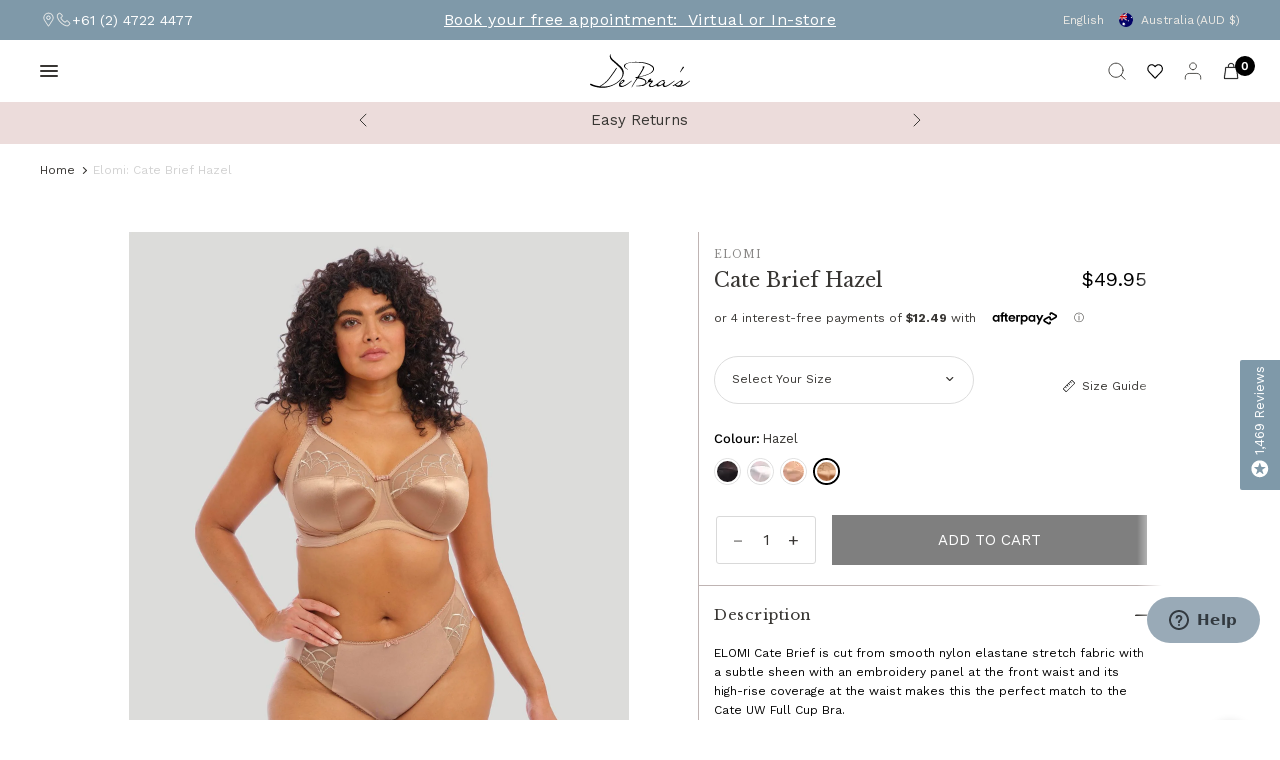

--- FILE ---
content_type: text/html; charset=utf-8
request_url: https://www.debras.com.au/products/elomi-cate-brief-hazel
body_size: 99312
content:
<!doctype html sdev><html class="no-js" lang="en" dir="ltr">
<head>
  <script type="text/javascript">
    (function(c,l,a,r,i,t,y){
        c[a]=c[a]||function(){(c[a].q=c[a].q||[]).push(arguments)};
        t=l.createElement(r);t.async=1;t.src="https://www.clarity.ms/tag/"+i;
        y=l.getElementsByTagName(r)[0];y.parentNode.insertBefore(t,y);
    })(window, document, "clarity", "script", "spszqa6ri9");
</script>
	<meta charset="UTF-8">
	<meta http-equiv="X-UA-Compatible" content="IE=edge,chrome=1">
	<!-- <meta name="viewport" content="width=device-width, initial-scale=0, maximum-scale=0, viewport-fit=cover"> -->
	<meta name="theme-color" content="#ffffff">
  <link rel="icon" type="image/png" href="//www.debras.com.au/cdn/shop/files/favicon.jpg?crop=center&amp;height=32&amp;v=1677214903&amp;width=32">
   <meta name="viewport" content="width=device-width, initial-scale=1"><link rel="canonical" href="/products/elomi-cate-brief-hazel"><link rel="preconnect" href="https://cdn.shopify.com" crossorigin>
    <link href="https://cdnjs.cloudflare.com/ajax/libs/noUiSlider/15.8.0/nouislider.min.css" rel="stylesheet">
    <script defer src="https://cdnjs.cloudflare.com/ajax/libs/noUiSlider/15.8.0/nouislider.min.js"></script>
	<link rel="preload" as="style" href="//www.debras.com.au/cdn/shop/t/120/assets/app.css?v=38992769809884704701761269745">
<link rel="preload" as="style" href="//www.debras.com.au/cdn/shop/t/120/assets/product.css?v=93278243708239432881761269745">


<link href="//www.debras.com.au/cdn/shop/t/120/assets/animations.min.js?v=125778792411641688251761269745" as="script" rel="preload">
<link href="//www.debras.com.au/cdn/shop/t/120/assets/vendor.min.js?v=57769212839167613861761269745" as="script" rel="preload">
<link href="//www.debras.com.au/cdn/shop/t/120/assets/app.js?v=121336676604719370201761269745" as="script" rel="preload">
<link href="//www.debras.com.au/cdn/shop/t/120/assets/slideshow.js?v=93529422588228783911761269745" as="script" rel="preload">

<script>
window.lazySizesConfig = window.lazySizesConfig || {};
window.lazySizesConfig.expand = 250;
window.lazySizesConfig.loadMode = 1;
window.lazySizesConfig.loadHidden = false;
</script>


	<link rel="icon" type="image/png" href="//www.debras.com.au/cdn/shop/files/New-Debras-Logo-blue-C54-M32-Y26-K1-white-background_2015c032-4964-4aef-9772-cbb818a35adc.jpg?crop=center&height=32&v=1701305695&width=32">

	<title>
  Elomi Cate Brief Hazel





      | DeBra&#39;s


</title>
  <meta name="description" content="Buy Elomi: Cate Brief Hazel online at DeBra's. Celebrating 25 years of expert fittings and personalised service.">

<link rel="preconnect" href="https://fonts.shopifycdn.com" crossorigin><link rel="preconnect" href="https://fonts.googleapis.com">
    <link rel="preconnect" href="https://fonts.gstatic.com" crossorigin>
    <link href="https://fonts.googleapis.com/css2?family=Libre+Baskerville:ital,wght@0,400;0,700;1,400&display=swap" rel="stylesheet">
	

<meta property="og:site_name" content="DeBra&#39;s">
<meta property="og:url" content="https://www.debras.com.au/products/elomi-cate-brief-hazel">
<meta property="og:title" content="Elomi Cate Brief Hazel">
<meta property="og:type" content="product">
<meta property="og:description" content="ELOMI Cate Brief is cut from smooth nylon elastane stretch fabric with a subtle sheen with an embroidery panel at the front waist and its high-rise coverage at the waist makes this the perfect match to the Cate UW Full Cup Bra.  Features include:  High-rise coverage at the waist Cut from smooth nylon elastane stretch f"><meta property="og:image" content="http://www.debras.com.au/cdn/shop/files/EL4035HAL_Elomi_CateBrief_Hazel_01.jpg?v=1702867794">
  <meta property="og:image:secure_url" content="https://www.debras.com.au/cdn/shop/files/EL4035HAL_Elomi_CateBrief_Hazel_01.jpg?v=1702867794">
  <meta property="og:image:width" content="1500">
  <meta property="og:image:height" content="2040"><meta property="og:price:amount" content="49.95">
  <meta property="og:price:currency" content="AUD"><meta name="twitter:card" content="summary_large_image">
<meta name="twitter:title" content="Elomi Cate Brief Hazel">
<meta name="twitter:description" content="ELOMI Cate Brief is cut from smooth nylon elastane stretch fabric with a subtle sheen with an embroidery panel at the front waist and its high-rise coverage at the waist makes this the perfect match to the Cate UW Full Cup Bra.  Features include:  High-rise coverage at the waist Cut from smooth nylon elastane stretch f">


	<link href="//www.debras.com.au/cdn/shop/t/120/assets/app.css?v=38992769809884704701761269745" rel="stylesheet" type="text/css" media="all" />
    <link href="//www.debras.com.au/cdn/shop/t/120/assets/custom-css.css?v=160439900650912036041766381607" rel="stylesheet" type="text/css" media="all" />
    <link rel="stylesheet" href="https://cdnjs.cloudflare.com/ajax/libs/slick-carousel/1.5.8/slick.min.css" />
    <link rel="stylesheet" href=" https://cdnjs.cloudflare.com/ajax/libs/slick-carousel/1.5.8/slick-theme.min.css" />

 
	<style data-shopify>
	@font-face {
  font-family: "Work Sans";
  font-weight: 400;
  font-style: normal;
  font-display: swap;
  src: url("//www.debras.com.au/cdn/fonts/work_sans/worksans_n4.b7973b3d07d0ace13de1b1bea9c45759cdbe12cf.woff2") format("woff2"),
       url("//www.debras.com.au/cdn/fonts/work_sans/worksans_n4.cf5ceb1e6d373a9505e637c1aff0a71d0959556d.woff") format("woff");
}

@font-face {
  font-family: "Work Sans";
  font-weight: 500;
  font-style: normal;
  font-display: swap;
  src: url("//www.debras.com.au/cdn/fonts/work_sans/worksans_n5.42fc03d7028ac0f31a2ddf10d4a2904a7483a1c4.woff2") format("woff2"),
       url("//www.debras.com.au/cdn/fonts/work_sans/worksans_n5.1f79bf93aa21696aa0428c88e39fb9f946295341.woff") format("woff");
}

@font-face {
  font-family: "Work Sans";
  font-weight: 600;
  font-style: normal;
  font-display: swap;
  src: url("//www.debras.com.au/cdn/fonts/work_sans/worksans_n6.75811c3bd5161ea6e3ceb2d48ca889388f9bd5fe.woff2") format("woff2"),
       url("//www.debras.com.au/cdn/fonts/work_sans/worksans_n6.defcf26f28f3fa3df4555714d3f2e0f1217d7772.woff") format("woff");
}

@font-face {
  font-family: "Work Sans";
  font-weight: 400;
  font-style: italic;
  font-display: swap;
  src: url("//www.debras.com.au/cdn/fonts/work_sans/worksans_i4.16ff51e3e71fc1d09ff97b9ff9ccacbeeb384ec4.woff2") format("woff2"),
       url("//www.debras.com.au/cdn/fonts/work_sans/worksans_i4.ed4a1418cba5b7f04f79e4d5c8a5f1a6bd34f23b.woff") format("woff");
}

@font-face {
  font-family: "Work Sans";
  font-weight: 600;
  font-style: italic;
  font-display: swap;
  src: url("//www.debras.com.au/cdn/fonts/work_sans/worksans_i6.78fba5461dc3c46449871ad9378fc3fd89177502.woff2") format("woff2"),
       url("//www.debras.com.au/cdn/fonts/work_sans/worksans_i6.e96d1853127697ea13d53cd7adc74309426a22a9.woff") format("woff");
}


		@font-face {
  font-family: "Libre Baskerville";
  font-weight: 400;
  font-style: normal;
  font-display: swap;
  src: url("//www.debras.com.au/cdn/fonts/libre_baskerville/librebaskerville_n4.2ec9ee517e3ce28d5f1e6c6e75efd8a97e59c189.woff2") format("woff2"),
       url("//www.debras.com.au/cdn/fonts/libre_baskerville/librebaskerville_n4.323789551b85098885c8eccedfb1bd8f25f56007.woff") format("woff");
}

@font-face {
  font-family: "Libre Baskerville";
  font-weight: 400;
  font-style: normal;
  font-display: swap;
  src: url("//www.debras.com.au/cdn/fonts/libre_baskerville/librebaskerville_n4.2ec9ee517e3ce28d5f1e6c6e75efd8a97e59c189.woff2") format("woff2"),
       url("//www.debras.com.au/cdn/fonts/libre_baskerville/librebaskerville_n4.323789551b85098885c8eccedfb1bd8f25f56007.woff") format("woff");
}

h1,h2,h3,h4,h5,h6,
	.h1,.h2,.h3,.h4,.h5,.h6,
	.logolink.text-logo,
	.heading-font,
	.h1-xlarge,
	.h1-large,
	blockquote,
	.blog-post .featured-image > a:after,
	.customer-addresses .my-address .address-index {
		font-style: normal;
		font-weight: 400;
		font-family: "Libre Baskerville", serif;
	}
	body,
	.body-font,
	.thb-product-detail .product-title {
		font-style: normal;
		font-weight: 400;
		font-family: "Work Sans", sans-serif;
	}
	:root {
		--font-body-scale: 1.0;
		--font-body-line-height-scale: 1.0;
		--font-body-letter-spacing: 0.0em;
		--font-body-medium-weight: 500;
    --font-body-bold-weight: 600;
		--font-announcement-scale: 1.0;
		--font-heading-scale: 1.0;
		--font-heading-weight: 400;
		--font-heading-line-height-scale: 1.0;
		--font-heading-letter-spacing: 0.0em;
		--font-navigation-scale: 1.0;
		--font-product-title-scale: 1.1;
		--font-product-title-line-height-scale: 1.0;
		--button-letter-spacing: 0.08em;
		--cursor-close-svg-url: url(//www.debras.com.au/cdn/shop/t/120/assets/cursor-close.svg?v=33661380850439500431761269745);
		--cursor-zoom-svg-url: url(//www.debras.com.au/cdn/shop/t/120/assets/cursor-zoom.svg?v=26373103823712561291761269745);

		--button-border-radius: 3px;
		--input-border-radius: 3px;

		--bg-body: #ffffff;
		--bg-body-rgb: 255,255,255;
		--bg-body-darken: #f7f7f7;
		--payment-terms-background-color: #ffffff;

		--color-body: #383633;
		--color-body-rgb: 56,54,51;
		--color-heading: #38352f;
		--color-heading-rgb: 56,53,47;

		--color-accent: #936347;
		--color-accent-rgb: 147,99,71;
		--color-border: #dfddd3;
		--color-border-rgb: 223,221,211;
		--color-form-border: #d9d9d9;
		--color-overlay-rgb: 96,96,96;--color-announcement-bar-text: #edeae5;--color-announcement-bar-bg: #7f99a9;--color-announcement-bar-border: rgba(0,0,0,0);--color-header-bg: #f3f2ec;
			--color-header-bg-rgb: 243,242,236;--color-header-text: #151515;
			--color-header-text-rgb: 21,21,21;--color-header-links: #383633;--color-header-links-hover: #936347;--color-header-icons: #383633;--color-header-border: #E2E2E2;--solid-button-background: #936347;--solid-button-label: #ffffff;--outline-button-label: #936347;--color-price: #000000;--color-star: #FD9A52;--color-inventory-instock: #279A4B;--color-inventory-lowstock: #FB9E5B;--section-spacing-mobile: 50px;
		--section-spacing-desktop: 75px;--button-border-radius: 3px;--color-badge-text: #000000;--color-badge-sold-out: #939393;--color-badge-sale: #fffbda;--color-badge-preorder: #666666;--badge-corner-radius: 3px;--color-footer-text: #38352f;
			--color-footer-text-rgb: 56,53,47;--color-footer-heading: #767167;--color-footer-link: #38352f;--color-footer-link-hover: #936347;--color-footer-border: #e5e2dd;
			--color-footer-border-rgb: 229,226,221;--color-footer-bg: #f3f2ec;}
</style>


	<script defer>
		window.theme = window.theme || {};
		theme = {
			settings: {
				money_with_currency_format:"${{amount}}",
				cart_drawer:true,
				product_id: 8178992349440,
				animation_easing: 'power1.out'
			},
			routes: {
				root_url: '/',
				cart_url: '/cart',
				cart_add_url: '/cart/add',
				search_url: '/search',
				cart_change_url: '/cart/change',
				cart_update_url: '/cart/update',
				predictive_search_url: '/search/suggest',
			},
			variantStrings: {
        addToCart: `ADD To CART`,
        soldOut: `Sold Out`,
        unavailable: `ADD To CART`,
        preOrder: `Pre-order`,
      },
			strings: {
				requiresTerms: `You must agree with the terms and conditions of sales to check out`,
				shippingEstimatorNoResults: `Sorry, we do not ship to your address.`,
				shippingEstimatorOneResult: `There is one shipping rate for your address:`,
				shippingEstimatorMultipleResults: `There are several shipping rates for your address:`,
				shippingEstimatorError: `One or more error occurred while retrieving shipping rates:`
			}
		};
    </script >
	<script>window.performance && window.performance.mark && window.performance.mark('shopify.content_for_header.start');</script><meta name="google-site-verification" content="1-7H4ZyVSdVoKQ95Q9Rh_wMXzKL8X_BfgDTQWw0pwKY">
<meta name="facebook-domain-verification" content="fkvowm9ghwyll7esluw1lmybqgi3s3">
<meta id="shopify-digital-wallet" name="shopify-digital-wallet" content="/64613155072/digital_wallets/dialog">
<meta name="shopify-checkout-api-token" content="56a89ec9574bd37b37e596cd43967da1">
<meta id="in-context-paypal-metadata" data-shop-id="64613155072" data-venmo-supported="false" data-environment="production" data-locale="en_US" data-paypal-v4="true" data-currency="AUD">
<link rel="alternate" type="application/json+oembed" href="https://www.debras.com.au/products/elomi-cate-brief-hazel.oembed">
<script async="async" src="/checkouts/internal/preloads.js?locale=en-AU"></script>
<link rel="preconnect" href="https://shop.app" crossorigin="anonymous">
<script async="async" src="https://shop.app/checkouts/internal/preloads.js?locale=en-AU&shop_id=64613155072" crossorigin="anonymous"></script>
<script id="apple-pay-shop-capabilities" type="application/json">{"shopId":64613155072,"countryCode":"AU","currencyCode":"AUD","merchantCapabilities":["supports3DS"],"merchantId":"gid:\/\/shopify\/Shop\/64613155072","merchantName":"DeBra's","requiredBillingContactFields":["postalAddress","email","phone"],"requiredShippingContactFields":["postalAddress","email","phone"],"shippingType":"shipping","supportedNetworks":["visa","masterCard","amex","jcb"],"total":{"type":"pending","label":"DeBra's","amount":"1.00"},"shopifyPaymentsEnabled":true,"supportsSubscriptions":true}</script>
<script id="shopify-features" type="application/json">{"accessToken":"56a89ec9574bd37b37e596cd43967da1","betas":["rich-media-storefront-analytics"],"domain":"www.debras.com.au","predictiveSearch":true,"shopId":64613155072,"locale":"en"}</script>
<script>var Shopify = Shopify || {};
Shopify.shop = "debrasaustralia.myshopify.com";
Shopify.locale = "en";
Shopify.currency = {"active":"AUD","rate":"1.0"};
Shopify.country = "AU";
Shopify.theme = {"name":"Live theme w filter fixes (19-12-25)","id":156183298304,"schema_name":"Distinctive","schema_version":"1.4.3","theme_store_id":null,"role":"main"};
Shopify.theme.handle = "null";
Shopify.theme.style = {"id":null,"handle":null};
Shopify.cdnHost = "www.debras.com.au/cdn";
Shopify.routes = Shopify.routes || {};
Shopify.routes.root = "/";</script>
<script type="module">!function(o){(o.Shopify=o.Shopify||{}).modules=!0}(window);</script>
<script>!function(o){function n(){var o=[];function n(){o.push(Array.prototype.slice.apply(arguments))}return n.q=o,n}var t=o.Shopify=o.Shopify||{};t.loadFeatures=n(),t.autoloadFeatures=n()}(window);</script>
<script>
  window.ShopifyPay = window.ShopifyPay || {};
  window.ShopifyPay.apiHost = "shop.app\/pay";
  window.ShopifyPay.redirectState = null;
</script>
<script id="shop-js-analytics" type="application/json">{"pageType":"product"}</script>
<script defer="defer" async type="module" src="//www.debras.com.au/cdn/shopifycloud/shop-js/modules/v2/client.init-shop-cart-sync_BT-GjEfc.en.esm.js"></script>
<script defer="defer" async type="module" src="//www.debras.com.au/cdn/shopifycloud/shop-js/modules/v2/chunk.common_D58fp_Oc.esm.js"></script>
<script defer="defer" async type="module" src="//www.debras.com.au/cdn/shopifycloud/shop-js/modules/v2/chunk.modal_xMitdFEc.esm.js"></script>
<script type="module">
  await import("//www.debras.com.au/cdn/shopifycloud/shop-js/modules/v2/client.init-shop-cart-sync_BT-GjEfc.en.esm.js");
await import("//www.debras.com.au/cdn/shopifycloud/shop-js/modules/v2/chunk.common_D58fp_Oc.esm.js");
await import("//www.debras.com.au/cdn/shopifycloud/shop-js/modules/v2/chunk.modal_xMitdFEc.esm.js");

  window.Shopify.SignInWithShop?.initShopCartSync?.({"fedCMEnabled":true,"windoidEnabled":true});

</script>
<script>
  window.Shopify = window.Shopify || {};
  if (!window.Shopify.featureAssets) window.Shopify.featureAssets = {};
  window.Shopify.featureAssets['shop-js'] = {"shop-cart-sync":["modules/v2/client.shop-cart-sync_DZOKe7Ll.en.esm.js","modules/v2/chunk.common_D58fp_Oc.esm.js","modules/v2/chunk.modal_xMitdFEc.esm.js"],"init-fed-cm":["modules/v2/client.init-fed-cm_B6oLuCjv.en.esm.js","modules/v2/chunk.common_D58fp_Oc.esm.js","modules/v2/chunk.modal_xMitdFEc.esm.js"],"shop-cash-offers":["modules/v2/client.shop-cash-offers_D2sdYoxE.en.esm.js","modules/v2/chunk.common_D58fp_Oc.esm.js","modules/v2/chunk.modal_xMitdFEc.esm.js"],"shop-login-button":["modules/v2/client.shop-login-button_QeVjl5Y3.en.esm.js","modules/v2/chunk.common_D58fp_Oc.esm.js","modules/v2/chunk.modal_xMitdFEc.esm.js"],"pay-button":["modules/v2/client.pay-button_DXTOsIq6.en.esm.js","modules/v2/chunk.common_D58fp_Oc.esm.js","modules/v2/chunk.modal_xMitdFEc.esm.js"],"shop-button":["modules/v2/client.shop-button_DQZHx9pm.en.esm.js","modules/v2/chunk.common_D58fp_Oc.esm.js","modules/v2/chunk.modal_xMitdFEc.esm.js"],"avatar":["modules/v2/client.avatar_BTnouDA3.en.esm.js"],"init-windoid":["modules/v2/client.init-windoid_CR1B-cfM.en.esm.js","modules/v2/chunk.common_D58fp_Oc.esm.js","modules/v2/chunk.modal_xMitdFEc.esm.js"],"init-shop-for-new-customer-accounts":["modules/v2/client.init-shop-for-new-customer-accounts_C_vY_xzh.en.esm.js","modules/v2/client.shop-login-button_QeVjl5Y3.en.esm.js","modules/v2/chunk.common_D58fp_Oc.esm.js","modules/v2/chunk.modal_xMitdFEc.esm.js"],"init-shop-email-lookup-coordinator":["modules/v2/client.init-shop-email-lookup-coordinator_BI7n9ZSv.en.esm.js","modules/v2/chunk.common_D58fp_Oc.esm.js","modules/v2/chunk.modal_xMitdFEc.esm.js"],"init-shop-cart-sync":["modules/v2/client.init-shop-cart-sync_BT-GjEfc.en.esm.js","modules/v2/chunk.common_D58fp_Oc.esm.js","modules/v2/chunk.modal_xMitdFEc.esm.js"],"shop-toast-manager":["modules/v2/client.shop-toast-manager_DiYdP3xc.en.esm.js","modules/v2/chunk.common_D58fp_Oc.esm.js","modules/v2/chunk.modal_xMitdFEc.esm.js"],"init-customer-accounts":["modules/v2/client.init-customer-accounts_D9ZNqS-Q.en.esm.js","modules/v2/client.shop-login-button_QeVjl5Y3.en.esm.js","modules/v2/chunk.common_D58fp_Oc.esm.js","modules/v2/chunk.modal_xMitdFEc.esm.js"],"init-customer-accounts-sign-up":["modules/v2/client.init-customer-accounts-sign-up_iGw4briv.en.esm.js","modules/v2/client.shop-login-button_QeVjl5Y3.en.esm.js","modules/v2/chunk.common_D58fp_Oc.esm.js","modules/v2/chunk.modal_xMitdFEc.esm.js"],"shop-follow-button":["modules/v2/client.shop-follow-button_CqMgW2wH.en.esm.js","modules/v2/chunk.common_D58fp_Oc.esm.js","modules/v2/chunk.modal_xMitdFEc.esm.js"],"checkout-modal":["modules/v2/client.checkout-modal_xHeaAweL.en.esm.js","modules/v2/chunk.common_D58fp_Oc.esm.js","modules/v2/chunk.modal_xMitdFEc.esm.js"],"shop-login":["modules/v2/client.shop-login_D91U-Q7h.en.esm.js","modules/v2/chunk.common_D58fp_Oc.esm.js","modules/v2/chunk.modal_xMitdFEc.esm.js"],"lead-capture":["modules/v2/client.lead-capture_BJmE1dJe.en.esm.js","modules/v2/chunk.common_D58fp_Oc.esm.js","modules/v2/chunk.modal_xMitdFEc.esm.js"],"payment-terms":["modules/v2/client.payment-terms_Ci9AEqFq.en.esm.js","modules/v2/chunk.common_D58fp_Oc.esm.js","modules/v2/chunk.modal_xMitdFEc.esm.js"]};
</script>
<script>(function() {
  var isLoaded = false;
  function asyncLoad() {
    if (isLoaded) return;
    isLoaded = true;
    var urls = ["\/\/swymv3free-01.azureedge.net\/code\/swym-shopify.js?shop=debrasaustralia.myshopify.com","https:\/\/cdn.nfcube.com\/instafeed-01be51fc77e3553fb1558374b2453aad.js?shop=debrasaustralia.myshopify.com"];
    for (var i = 0; i < urls.length; i++) {
      var s = document.createElement('script');
      s.type = 'text/javascript';
      s.async = true;
      s.src = urls[i];
      var x = document.getElementsByTagName('script')[0];
      x.parentNode.insertBefore(s, x);
    }
  };
  if(window.attachEvent) {
    window.attachEvent('onload', asyncLoad);
  } else {
    window.addEventListener('load', asyncLoad, false);
  }
})();</script>
<script id="__st">var __st={"a":64613155072,"offset":39600,"reqid":"c272c44e-c763-4171-897a-d7f73ad2eb28-1769245119","pageurl":"www.debras.com.au\/products\/elomi-cate-brief-hazel","u":"fb750573ced3","p":"product","rtyp":"product","rid":8178992349440};</script>
<script>window.ShopifyPaypalV4VisibilityTracking = true;</script>
<script id="captcha-bootstrap">!function(){'use strict';const t='contact',e='account',n='new_comment',o=[[t,t],['blogs',n],['comments',n],[t,'customer']],c=[[e,'customer_login'],[e,'guest_login'],[e,'recover_customer_password'],[e,'create_customer']],r=t=>t.map((([t,e])=>`form[action*='/${t}']:not([data-nocaptcha='true']) input[name='form_type'][value='${e}']`)).join(','),a=t=>()=>t?[...document.querySelectorAll(t)].map((t=>t.form)):[];function s(){const t=[...o],e=r(t);return a(e)}const i='password',u='form_key',d=['recaptcha-v3-token','g-recaptcha-response','h-captcha-response',i],f=()=>{try{return window.sessionStorage}catch{return}},m='__shopify_v',_=t=>t.elements[u];function p(t,e,n=!1){try{const o=window.sessionStorage,c=JSON.parse(o.getItem(e)),{data:r}=function(t){const{data:e,action:n}=t;return t[m]||n?{data:e,action:n}:{data:t,action:n}}(c);for(const[e,n]of Object.entries(r))t.elements[e]&&(t.elements[e].value=n);n&&o.removeItem(e)}catch(o){console.error('form repopulation failed',{error:o})}}const l='form_type',E='cptcha';function T(t){t.dataset[E]=!0}const w=window,h=w.document,L='Shopify',v='ce_forms',y='captcha';let A=!1;((t,e)=>{const n=(g='f06e6c50-85a8-45c8-87d0-21a2b65856fe',I='https://cdn.shopify.com/shopifycloud/storefront-forms-hcaptcha/ce_storefront_forms_captcha_hcaptcha.v1.5.2.iife.js',D={infoText:'Protected by hCaptcha',privacyText:'Privacy',termsText:'Terms'},(t,e,n)=>{const o=w[L][v],c=o.bindForm;if(c)return c(t,g,e,D).then(n);var r;o.q.push([[t,g,e,D],n]),r=I,A||(h.body.append(Object.assign(h.createElement('script'),{id:'captcha-provider',async:!0,src:r})),A=!0)});var g,I,D;w[L]=w[L]||{},w[L][v]=w[L][v]||{},w[L][v].q=[],w[L][y]=w[L][y]||{},w[L][y].protect=function(t,e){n(t,void 0,e),T(t)},Object.freeze(w[L][y]),function(t,e,n,w,h,L){const[v,y,A,g]=function(t,e,n){const i=e?o:[],u=t?c:[],d=[...i,...u],f=r(d),m=r(i),_=r(d.filter((([t,e])=>n.includes(e))));return[a(f),a(m),a(_),s()]}(w,h,L),I=t=>{const e=t.target;return e instanceof HTMLFormElement?e:e&&e.form},D=t=>v().includes(t);t.addEventListener('submit',(t=>{const e=I(t);if(!e)return;const n=D(e)&&!e.dataset.hcaptchaBound&&!e.dataset.recaptchaBound,o=_(e),c=g().includes(e)&&(!o||!o.value);(n||c)&&t.preventDefault(),c&&!n&&(function(t){try{if(!f())return;!function(t){const e=f();if(!e)return;const n=_(t);if(!n)return;const o=n.value;o&&e.removeItem(o)}(t);const e=Array.from(Array(32),(()=>Math.random().toString(36)[2])).join('');!function(t,e){_(t)||t.append(Object.assign(document.createElement('input'),{type:'hidden',name:u})),t.elements[u].value=e}(t,e),function(t,e){const n=f();if(!n)return;const o=[...t.querySelectorAll(`input[type='${i}']`)].map((({name:t})=>t)),c=[...d,...o],r={};for(const[a,s]of new FormData(t).entries())c.includes(a)||(r[a]=s);n.setItem(e,JSON.stringify({[m]:1,action:t.action,data:r}))}(t,e)}catch(e){console.error('failed to persist form',e)}}(e),e.submit())}));const S=(t,e)=>{t&&!t.dataset[E]&&(n(t,e.some((e=>e===t))),T(t))};for(const o of['focusin','change'])t.addEventListener(o,(t=>{const e=I(t);D(e)&&S(e,y())}));const B=e.get('form_key'),M=e.get(l),P=B&&M;t.addEventListener('DOMContentLoaded',(()=>{const t=y();if(P)for(const e of t)e.elements[l].value===M&&p(e,B);[...new Set([...A(),...v().filter((t=>'true'===t.dataset.shopifyCaptcha))])].forEach((e=>S(e,t)))}))}(h,new URLSearchParams(w.location.search),n,t,e,['guest_login'])})(!1,!0)}();</script>
<script integrity="sha256-4kQ18oKyAcykRKYeNunJcIwy7WH5gtpwJnB7kiuLZ1E=" data-source-attribution="shopify.loadfeatures" defer="defer" src="//www.debras.com.au/cdn/shopifycloud/storefront/assets/storefront/load_feature-a0a9edcb.js" crossorigin="anonymous"></script>
<script crossorigin="anonymous" defer="defer" src="//www.debras.com.au/cdn/shopifycloud/storefront/assets/shopify_pay/storefront-65b4c6d7.js?v=20250812"></script>
<script data-source-attribution="shopify.dynamic_checkout.dynamic.init">var Shopify=Shopify||{};Shopify.PaymentButton=Shopify.PaymentButton||{isStorefrontPortableWallets:!0,init:function(){window.Shopify.PaymentButton.init=function(){};var t=document.createElement("script");t.src="https://www.debras.com.au/cdn/shopifycloud/portable-wallets/latest/portable-wallets.en.js",t.type="module",document.head.appendChild(t)}};
</script>
<script data-source-attribution="shopify.dynamic_checkout.buyer_consent">
  function portableWalletsHideBuyerConsent(e){var t=document.getElementById("shopify-buyer-consent"),n=document.getElementById("shopify-subscription-policy-button");t&&n&&(t.classList.add("hidden"),t.setAttribute("aria-hidden","true"),n.removeEventListener("click",e))}function portableWalletsShowBuyerConsent(e){var t=document.getElementById("shopify-buyer-consent"),n=document.getElementById("shopify-subscription-policy-button");t&&n&&(t.classList.remove("hidden"),t.removeAttribute("aria-hidden"),n.addEventListener("click",e))}window.Shopify?.PaymentButton&&(window.Shopify.PaymentButton.hideBuyerConsent=portableWalletsHideBuyerConsent,window.Shopify.PaymentButton.showBuyerConsent=portableWalletsShowBuyerConsent);
</script>
<script data-source-attribution="shopify.dynamic_checkout.cart.bootstrap">document.addEventListener("DOMContentLoaded",(function(){function t(){return document.querySelector("shopify-accelerated-checkout-cart, shopify-accelerated-checkout")}if(t())Shopify.PaymentButton.init();else{new MutationObserver((function(e,n){t()&&(Shopify.PaymentButton.init(),n.disconnect())})).observe(document.body,{childList:!0,subtree:!0})}}));
</script>
<link id="shopify-accelerated-checkout-styles" rel="stylesheet" media="screen" href="https://www.debras.com.au/cdn/shopifycloud/portable-wallets/latest/accelerated-checkout-backwards-compat.css" crossorigin="anonymous">
<style id="shopify-accelerated-checkout-cart">
        #shopify-buyer-consent {
  margin-top: 1em;
  display: inline-block;
  width: 100%;
}

#shopify-buyer-consent.hidden {
  display: none;
}

#shopify-subscription-policy-button {
  background: none;
  border: none;
  padding: 0;
  text-decoration: underline;
  font-size: inherit;
  cursor: pointer;
}

#shopify-subscription-policy-button::before {
  box-shadow: none;
}

      </style>

<script>window.performance && window.performance.mark && window.performance.mark('shopify.content_for_header.end');</script> <!-- Header hook for plugins -->
	<script defer>document.documentElement.className = document.documentElement.className.replace('no-js', 'js');</script>
<style>
iframe#launcher {
    right: 0px !important;
    bottom: 63px !important;
}
    .button {
      border-radius: unset !important;
    }

    body#collection ul.list-size>li {
      display: none !important;
    }
.facets-popup-modal--tab.sdev_active #dropdown-container:empty + #loader + ul.list-size > li {
    display: block !important;
}
[name="updates[]"] {
    pointer-events: none;
}
    *:focus {
    outline: none !important;
    }
    *:focus-visible {
      outline: none !important;
    }
    select.sizeSelect:focus-visible, a:focus-visible {
      outline: none !important; 
    }
      
      /* sdev */
      a.swatch{
    margin-bottom:0px !important;
    }
    .color-swatches>a:hover,.color-swatch>a:hover,fieldset.quick.product-form__input> label:hover {
      margin-bottom: 0px;
      transform: scale(1.5);
    }
    .product span.badges {
        display: none;
    }
    /* input:focus-visible,textarea:focus-visible {
      border: none !important;
      outline: none !important;
      box-shadow: none !important;
    } */
    button.checkout-button.button.full {
      background: black !important;
      border: none !important;
      outline: none !important;
    }
button.checkout-button:hover span:after,
button.checkout-button:hover span:before,
button.checkout-button:focus,
button.checkout-button:focus span:after{
    color: white !important;
}
  .prd_discount_0 {
  display: none !important;
  }
    .ruk_rating_snippet i {
    color: #7f99a9;
    }
    .brand-logo-grid {
    display: flex;
    flex-wrap: wrap;
}
  .st-toast.st-toast--success .content .content_title p{
  min-height:40px !important;
  }
/* .upsell-holder.desktop_view {
    width: 50%;
    margin-left: 41px;
}
.upsell-holder .complete-your-look-heading {
    width: 76%;
} */
/* .product-cart-item-info--inner-first>div:last-child {
    font-weight: var(--font-body-bold-weight, 600);
    line-height: inherit;
    font-size: 11px;
}
    .product-cart-item-info--inner-first>div:last-child>span {
      font-weight: 400 !important;
    line-height: inherit;
} */
  .slick-carousel.video-carousel .video-slider-content {
  display: none;
  }
  .slick-carousel.video-carousel .slick-active .video-slider-content{
  display:block !important;
  }
  .index theme-header#header {
  /* display: none; */
    position: fixed;
    width: 100%;
    top: 38px;
  }
.collection quick-view.product-card-quickview {
    display: none;
}
.product quick-view.product-card-quickview{
      display: flex !important;
}
.cstm_add_to_cart_b2b {
position: relative;
margin-top: 10px;
}
  .cstm_add_to_cart_b2b{
    display:none;
  }
  cart-drawer#Cart-Drawer .cstm_add_to_cart_b2b {
  display: flex;
  }
hide_product_true{
  display:none !important;
}
    .product .cstm_add_to_cart_b2b,
.product .cstm_add_to_cart_b2b select.custom_select_size{
  display:flex;
}
.hide_product_false{
  display:none !important;
}
body.page\.reviews-new .rich-text__inner {
    max-width: 41%;
    margin: 0 auto;
    padding: 0 15px;
}
section#shopify-section-template--18164650967296__custom_liquid_3Pnr3N {
    padding: 0px 36px;
}
div#view_all_btn {
    display: flex;
    justify-content: center;
    align-items: center;
    background: black;
    width: 100px;
    color: white;
    padding: 7px;
    margin: 0 auto;
    cursor: pointer;
}
cart-drawer#Cart-Drawer .cstm_add_to_cart_b2b.cart_hide {
    display: none;
}
.product-gallery-container {
    height: 100% !important;
}
.product-grid-container {
    height: unset !important;
}
div#search-results {
    width: 100% !important;
    max-width: 100% !important;
}
div#search-results .large-4 {
    flex: 0 0 25%;
    max-width: 25.33333%;
}
div#search-results>div:nth-child(1), 
div#search-results>div:nth-child(2),
div#search-results>div:nth-child(3),
div#search-results>div:nth-child(4){
    display: block;
}
div#search-results>div {
    display: none;
}
.thb-product-detail .product-information--container {
    max-height: 100%;
    overflow-y: unset !important;
    display: grid!important;
}
.product-gallery-container {
    height: 100% !important;
}
.product-gallery-container {
    position: unset !important;
}
.myslider_recent_view .cstm_add_to_cart_b2b .product-card-quickview .spinner {
    display: none;
}
/* .section-featured-collection .row {
    padding: 0px;
} */
/* .section-collection-tabs .flickity-slider,.section-featured-collection .flickity-slider {
    left:-11% !important;
} */
    /* .large-3 {
        flex: 0 0 24%;
        max-width: 24%;
    } */
cart-drawer#Cart-Drawer .product-card-quickview{
  opacity:1 !important;
}
cart-drawer#Cart-Drawer .product-card-quickview span, cart-drawer#Cart-Drawer .product-card-quickview span {
    max-width: 94px;
    padding-right: 9px;
}
    @media(max-width:567px){
      
    .faq-tabs>ul {
     margin: 0;
    }
      body.page\.reviews-new .rich-text__inner {
      max-width: 100% !important;
      margin: 0 auto;
      padding: 0 15px;
      }
      .rich-text.text-center.text-position-center.text-width-medium.section-spacing-padding {
      padding-top: 0px;
      }
    }
      
:root {
      --font-heading-h1: 44px;
      --fontSize__13 : 13px;
      --fontSize__tiny : 12px;
      --fontSize__11 : 11px;
      --fontSize__12 : 12px;
      --fontSize__30 : 30px;
      --fontSize__58 : 58px;
      --fontSize__48 : 48px;
      --fontSize__21 : 21px;
      --fontSize__20 : 20px;
      --fontSize__16 : 16px;
      --fontSize__14 : 14px;
      --fontSize__22 : 22px;
      --font-body-family: 'Work Sans', sans-serif;
      --font-heading-family: 'Libre Baskerville', serif;
       --spacing-common: 40px;
      --spacing-medium: 20px;
      --spacing-small:  15px;
      --spacing-xsmall: 10px;
        /* --color-white:#ffffff; */
      --color-footer:#ECDCDB;
      --color-border:#BFB4B3;
      --color-light-border: #EAEAF0;
      --color-hover-text:#141624;
      --color-black : #000000;
      --color-orange: #E83E00;
      --color-active: #979797;
      --color-input-border: #E9E9E9;
      --color-arrow-background :rgba(255, 255, 255, 0.5);
      --color-placeholder:rgba(37, 54, 53, 0.6);
      }
  .video-overlay video {
    object-fit: cover;
    height: 100%;
}
  @media(max-width:991px){
.product-grid-container .both_show_recomended_and_cmplt_your_look {
    display: none;
}
  }
  div#sdev_custom_complete_look .both_show_recomended_and_cmplt_your_look.active {
    opacity:1;
    visibility:visible;
    height: 100%;
    margin-top: 0px !important;
  }
@media screen and (max-width: 767px) {
.shopify-section.breadcrumbs-section {
    display: none;
}
}
  </style>

  
    <style>
      .shopify-section.shopify-section-group-header-group.announcement-bar-section{
        background:#7f99a9 !important;
      }
      svg.header__heading-logo{
        fill:#000 !important;
        max-width: 100px;
        height: 38px;
      }
      theme-header.header.style2.fixed--true.transparent--false.header--use-drawer-true.header-sticky--active {
      position: fixed !important;
      background: #fff !important;
      border-bottom: .1rem solid #EAEAF0;
      }
      span.add_cart svg {
    fill: #000 !important;
}
  div#main-content {
    margin-top: 5.8rem;
}
 .section-scrolling-text {
    display: none;
}
body#product .section-scrolling-text {
    display: block;
}
  
    </style>

<script defer>

   
  
  
  
  
  
  
  
  
  
   
  <script>window.performance && window.performance.mark && window.performance.mark('shopify.content_for_header.start');</script><meta name="google-site-verification" content="1-7H4ZyVSdVoKQ95Q9Rh_wMXzKL8X_BfgDTQWw0pwKY">
<meta name="facebook-domain-verification" content="fkvowm9ghwyll7esluw1lmybqgi3s3">
<meta id="shopify-digital-wallet" name="shopify-digital-wallet" content="/64613155072/digital_wallets/dialog">
<meta name="shopify-checkout-api-token" content="56a89ec9574bd37b37e596cd43967da1">
<meta id="in-context-paypal-metadata" data-shop-id="64613155072" data-venmo-supported="false" data-environment="production" data-locale="en_US" data-paypal-v4="true" data-currency="AUD">
<link rel="alternate" type="application/json+oembed" href="https://www.debras.com.au/products/elomi-cate-brief-hazel.oembed">
<script async="async" rdata-src="/checkouts/internal/preloads.js?locale=en-AU"></script>
<link rel="preconnect" href="https://shop.app" crossorigin="anonymous">
<script async="async" rdata-src="https://shop.app/checkouts/internal/preloads.js?locale=en-AU&shop_id=64613155072" crossorigin="anonymous"></script>
<script id="apple-pay-shop-capabilities" type="application/json">{"shopId":64613155072,"countryCode":"AU","currencyCode":"AUD","merchantCapabilities":["supports3DS"],"merchantId":"gid:\/\/shopify\/Shop\/64613155072","merchantName":"DeBra's","requiredBillingContactFields":["postalAddress","email","phone"],"requiredShippingContactFields":["postalAddress","email","phone"],"shippingType":"shipping","supportedNetworks":["visa","masterCard","amex","jcb"],"total":{"type":"pending","label":"DeBra's","amount":"1.00"},"shopifyPaymentsEnabled":true,"supportsSubscriptions":true}</script>
<script id="shopify-features" type="application/json">{"accessToken":"56a89ec9574bd37b37e596cd43967da1","betas":["rich-media-storefront-analytics"],"domain":"www.debras.com.au","predictiveSearch":true,"shopId":64613155072,"locale":"en"}</script>
<script>var Shopify = Shopify || {};
Shopify.shop = "debrasaustralia.myshopify.com";
Shopify.locale = "en";
Shopify.currency = {"active":"AUD","rate":"1.0"};
Shopify.country = "AU";
Shopify.theme = {"name":"Live theme w filter fixes (19-12-25)","id":156183298304,"schema_name":"Distinctive","schema_version":"1.4.3","theme_store_id":null,"role":"main"};
Shopify.theme.handle = "null";
Shopify.theme.style = {"id":null,"handle":null};
Shopify.cdnHost = "www.debras.com.au/cdn";
Shopify.routes = Shopify.routes || {};
Shopify.routes.root = "/";</script>
<script type="module">!function(o){(o.Shopify=o.Shopify||{}).modules=!0}(window);</script>
<script>!function(o){function n(){var o=[];function n(){o.push(Array.prototype.slice.apply(arguments))}return n.q=o,n}var t=o.Shopify=o.Shopify||{};t.loadFeatures=n(),t.autoloadFeatures=n()}(window);</script>
<script>
  window.ShopifyPay = window.ShopifyPay || {};
  window.ShopifyPay.apiHost = "shop.app\/pay";
  window.ShopifyPay.redirectState = null;
</script>
<script id="shop-js-analytics" type="application/json">{"pageType":"product"}</script>
<script defer="defer" async type="module" rdata-src="//www.debras.com.au/cdn/shopifycloud/shop-js/modules/v2/client.init-shop-cart-sync_BT-GjEfc.en.esm.js"></script>
<script defer="defer" async type="module" rdata-src="//www.debras.com.au/cdn/shopifycloud/shop-js/modules/v2/chunk.common_D58fp_Oc.esm.js"></script>
<script defer="defer" async type="module" rdata-src="//www.debras.com.au/cdn/shopifycloud/shop-js/modules/v2/chunk.modal_xMitdFEc.esm.js"></script>
<script type="module">
  await import("//www.debras.com.au/cdn/shopifycloud/shop-js/modules/v2/client.init-shop-cart-sync_BT-GjEfc.en.esm.js");
await import("//www.debras.com.au/cdn/shopifycloud/shop-js/modules/v2/chunk.common_D58fp_Oc.esm.js");
await import("//www.debras.com.au/cdn/shopifycloud/shop-js/modules/v2/chunk.modal_xMitdFEc.esm.js");

  window.Shopify.SignInWithShop?.initShopCartSync?.({"fedCMEnabled":true,"windoidEnabled":true});

</script>
<script>
  window.Shopify = window.Shopify || {};
  if (!window.Shopify.featureAssets) window.Shopify.featureAssets = {};
  window.Shopify.featureAssets['shop-js'] = {"shop-cart-sync":["modules/v2/client.shop-cart-sync_DZOKe7Ll.en.esm.js","modules/v2/chunk.common_D58fp_Oc.esm.js","modules/v2/chunk.modal_xMitdFEc.esm.js"],"init-fed-cm":["modules/v2/client.init-fed-cm_B6oLuCjv.en.esm.js","modules/v2/chunk.common_D58fp_Oc.esm.js","modules/v2/chunk.modal_xMitdFEc.esm.js"],"shop-cash-offers":["modules/v2/client.shop-cash-offers_D2sdYoxE.en.esm.js","modules/v2/chunk.common_D58fp_Oc.esm.js","modules/v2/chunk.modal_xMitdFEc.esm.js"],"shop-login-button":["modules/v2/client.shop-login-button_QeVjl5Y3.en.esm.js","modules/v2/chunk.common_D58fp_Oc.esm.js","modules/v2/chunk.modal_xMitdFEc.esm.js"],"pay-button":["modules/v2/client.pay-button_DXTOsIq6.en.esm.js","modules/v2/chunk.common_D58fp_Oc.esm.js","modules/v2/chunk.modal_xMitdFEc.esm.js"],"shop-button":["modules/v2/client.shop-button_DQZHx9pm.en.esm.js","modules/v2/chunk.common_D58fp_Oc.esm.js","modules/v2/chunk.modal_xMitdFEc.esm.js"],"avatar":["modules/v2/client.avatar_BTnouDA3.en.esm.js"],"init-windoid":["modules/v2/client.init-windoid_CR1B-cfM.en.esm.js","modules/v2/chunk.common_D58fp_Oc.esm.js","modules/v2/chunk.modal_xMitdFEc.esm.js"],"init-shop-for-new-customer-accounts":["modules/v2/client.init-shop-for-new-customer-accounts_C_vY_xzh.en.esm.js","modules/v2/client.shop-login-button_QeVjl5Y3.en.esm.js","modules/v2/chunk.common_D58fp_Oc.esm.js","modules/v2/chunk.modal_xMitdFEc.esm.js"],"init-shop-email-lookup-coordinator":["modules/v2/client.init-shop-email-lookup-coordinator_BI7n9ZSv.en.esm.js","modules/v2/chunk.common_D58fp_Oc.esm.js","modules/v2/chunk.modal_xMitdFEc.esm.js"],"init-shop-cart-sync":["modules/v2/client.init-shop-cart-sync_BT-GjEfc.en.esm.js","modules/v2/chunk.common_D58fp_Oc.esm.js","modules/v2/chunk.modal_xMitdFEc.esm.js"],"shop-toast-manager":["modules/v2/client.shop-toast-manager_DiYdP3xc.en.esm.js","modules/v2/chunk.common_D58fp_Oc.esm.js","modules/v2/chunk.modal_xMitdFEc.esm.js"],"init-customer-accounts":["modules/v2/client.init-customer-accounts_D9ZNqS-Q.en.esm.js","modules/v2/client.shop-login-button_QeVjl5Y3.en.esm.js","modules/v2/chunk.common_D58fp_Oc.esm.js","modules/v2/chunk.modal_xMitdFEc.esm.js"],"init-customer-accounts-sign-up":["modules/v2/client.init-customer-accounts-sign-up_iGw4briv.en.esm.js","modules/v2/client.shop-login-button_QeVjl5Y3.en.esm.js","modules/v2/chunk.common_D58fp_Oc.esm.js","modules/v2/chunk.modal_xMitdFEc.esm.js"],"shop-follow-button":["modules/v2/client.shop-follow-button_CqMgW2wH.en.esm.js","modules/v2/chunk.common_D58fp_Oc.esm.js","modules/v2/chunk.modal_xMitdFEc.esm.js"],"checkout-modal":["modules/v2/client.checkout-modal_xHeaAweL.en.esm.js","modules/v2/chunk.common_D58fp_Oc.esm.js","modules/v2/chunk.modal_xMitdFEc.esm.js"],"shop-login":["modules/v2/client.shop-login_D91U-Q7h.en.esm.js","modules/v2/chunk.common_D58fp_Oc.esm.js","modules/v2/chunk.modal_xMitdFEc.esm.js"],"lead-capture":["modules/v2/client.lead-capture_BJmE1dJe.en.esm.js","modules/v2/chunk.common_D58fp_Oc.esm.js","modules/v2/chunk.modal_xMitdFEc.esm.js"],"payment-terms":["modules/v2/client.payment-terms_Ci9AEqFq.en.esm.js","modules/v2/chunk.common_D58fp_Oc.esm.js","modules/v2/chunk.modal_xMitdFEc.esm.js"]};
</script>
<script>(function() {
  var isLoaded = false;
  function asyncLoad() {
    if (isLoaded) return;
    isLoaded = true;
    var urls = ["\/\/swymv3free-01.azureedge.net\/code\/swym-shopify.js?shop=debrasaustralia.myshopify.com","https:\/\/cdn.nfcube.com\/instafeed-01be51fc77e3553fb1558374b2453aad.js?shop=debrasaustralia.myshopify.com"];
    for (var i = 0; i < urls.length; i++) {
      var s = document.createElement('script');
      s.type = 'text/javascript';
      s.async = true;
      s.src = urls[i];
      var x = document.getElementsByTagName('script')[0];
      x.parentNode.insertBefore(s, x);
    }
  };
  document.addEventListener('StartAsyncLoading',function(event){asyncLoad();});if(window.attachEvent) {
    window.attachEvent('onload', function(){});
  } else {
    window.addEventListener('load', function(){}, false);
  }
})();</script>
<script id="__st">var __st={"a":64613155072,"offset":39600,"reqid":"c272c44e-c763-4171-897a-d7f73ad2eb28-1769245119","pageurl":"www.debras.com.au\/products\/elomi-cate-brief-hazel","u":"fb750573ced3","p":"product","rtyp":"product","rid":8178992349440};</script>
<script>window.ShopifyPaypalV4VisibilityTracking = true;</script>
<script id="captcha-bootstrap">!function(){'use strict';const t='contact',e='account',n='new_comment',o=[[t,t],['blogs',n],['comments',n],[t,'customer']],c=[[e,'customer_login'],[e,'guest_login'],[e,'recover_customer_password'],[e,'create_customer']],r=t=>t.map((([t,e])=>`form[action*='/${t}']:not([data-nocaptcha='true']) input[name='form_type'][value='${e}']`)).join(','),a=t=>()=>t?[...document.querySelectorAll(t)].map((t=>t.form)):[];function s(){const t=[...o],e=r(t);return a(e)}const i='password',u='form_key',d=['recaptcha-v3-token','g-recaptcha-response','h-captcha-response',i],f=()=>{try{return window.sessionStorage}catch{return}},m='__shopify_v',_=t=>t.elements[u];function p(t,e,n=!1){try{const o=window.sessionStorage,c=JSON.parse(o.getItem(e)),{data:r}=function(t){const{data:e,action:n}=t;return t[m]||n?{data:e,action:n}:{data:t,action:n}}(c);for(const[e,n]of Object.entries(r))t.elements[e]&&(t.elements[e].value=n);n&&o.removeItem(e)}catch(o){console.error('form repopulation failed',{error:o})}}const l='form_type',E='cptcha';function T(t){t.dataset[E]=!0}const w=window,h=w.document,L='Shopify',v='ce_forms',y='captcha';let A=!1;((t,e)=>{const n=(g='f06e6c50-85a8-45c8-87d0-21a2b65856fe',I='https://cdn.shopify.com/shopifycloud/storefront-forms-hcaptcha/ce_storefront_forms_captcha_hcaptcha.v1.5.2.iife.js',D={infoText:'Protected by hCaptcha',privacyText:'Privacy',termsText:'Terms'},(t,e,n)=>{const o=w[L][v],c=o.bindForm;if(c)return c(t,g,e,D).then(n);var r;o.q.push([[t,g,e,D],n]),r=I,A||(h.body.append(Object.assign(h.createElement('script'),{id:'captcha-provider',async:!0,src:r})),A=!0)});var g,I,D;w[L]=w[L]||{},w[L][v]=w[L][v]||{},w[L][v].q=[],w[L][y]=w[L][y]||{},w[L][y].protect=function(t,e){n(t,void 0,e),T(t)},Object.freeze(w[L][y]),function(t,e,n,w,h,L){const[v,y,A,g]=function(t,e,n){const i=e?o:[],u=t?c:[],d=[...i,...u],f=r(d),m=r(i),_=r(d.filter((([t,e])=>n.includes(e))));return[a(f),a(m),a(_),s()]}(w,h,L),I=t=>{const e=t.target;return e instanceof HTMLFormElement?e:e&&e.form},D=t=>v().includes(t);t.addEventListener('submit',(t=>{const e=I(t);if(!e)return;const n=D(e)&&!e.dataset.hcaptchaBound&&!e.dataset.recaptchaBound,o=_(e),c=g().includes(e)&&(!o||!o.value);(n||c)&&t.preventDefault(),c&&!n&&(function(t){try{if(!f())return;!function(t){const e=f();if(!e)return;const n=_(t);if(!n)return;const o=n.value;o&&e.removeItem(o)}(t);const e=Array.from(Array(32),(()=>Math.random().toString(36)[2])).join('');!function(t,e){_(t)||t.append(Object.assign(document.createElement('input'),{type:'hidden',name:u})),t.elements[u].value=e}(t,e),function(t,e){const n=f();if(!n)return;const o=[...t.querySelectorAll(`input[type='${i}']`)].map((({name:t})=>t)),c=[...d,...o],r={};for(const[a,s]of new FormData(t).entries())c.includes(a)||(r[a]=s);n.setItem(e,JSON.stringify({[m]:1,action:t.action,data:r}))}(t,e)}catch(e){console.error('failed to persist form',e)}}(e),e.submit())}));const S=(t,e)=>{t&&!t.dataset[E]&&(n(t,e.some((e=>e===t))),T(t))};for(const o of['focusin','change'])t.addEventListener(o,(t=>{const e=I(t);D(e)&&S(e,y())}));const B=e.get('form_key'),M=e.get(l),P=B&&M;t.addEventListener('DOMContentLoaded',(()=>{const t=y();if(P)for(const e of t)e.elements[l].value===M&&p(e,B);[...new Set([...A(),...v().filter((t=>'true'===t.dataset.shopifyCaptcha))])].forEach((e=>S(e,t)))}))}(h,new URLSearchParams(w.location.search),n,t,e,['guest_login'])})(!1,!0)}();</script>
<script integrity="sha256-4kQ18oKyAcykRKYeNunJcIwy7WH5gtpwJnB7kiuLZ1E=" data-source-attribution="shopify.loadfeatures" defer="defer" rdata-src="//www.debras.com.au/cdn/shopifycloud/storefront/assets/storefront/load_feature-a0a9edcb.js" crossorigin="anonymous"></script>
<script crossorigin="anonymous" defer="defer" rdata-src="//www.debras.com.au/cdn/shopifycloud/storefront/assets/shopify_pay/storefront-65b4c6d7.js?v=20250812"></script>
<script data-source-attribution="shopify.dynamic_checkout.dynamic.init">var Shopify=Shopify||{};Shopify.PaymentButton=Shopify.PaymentButton||{isStorefrontPortableWallets:!0,init:function(){window.Shopify.PaymentButton.init=function(){};var t=document.createElement("script");t.rdata-src="https://www.debras.com.au/cdn/shopifycloud/portable-wallets/latest/portable-wallets.en.js",t.type="module",document.head.appendChild(t)}};
</script>
<script data-source-attribution="shopify.dynamic_checkout.buyer_consent">
  function portableWalletsHideBuyerConsent(e){var t=document.getElementById("shopify-buyer-consent"),n=document.getElementById("shopify-subscription-policy-button");t&&n&&(t.classList.add("hidden"),t.setAttribute("aria-hidden","true"),n.removeEventListener("click",e))}function portableWalletsShowBuyerConsent(e){var t=document.getElementById("shopify-buyer-consent"),n=document.getElementById("shopify-subscription-policy-button");t&&n&&(t.classList.remove("hidden"),t.removeAttribute("aria-hidden"),n.addEventListener("click",e))}window.Shopify?.PaymentButton&&(window.Shopify.PaymentButton.hideBuyerConsent=portableWalletsHideBuyerConsent,window.Shopify.PaymentButton.showBuyerConsent=portableWalletsShowBuyerConsent);
</script>
<script data-source-attribution="shopify.dynamic_checkout.cart.bootstrap">document.addEventListener("DOMContentLoaded",(function(){function t(){return document.querySelector("shopify-accelerated-checkout-cart, shopify-accelerated-checkout")}if(t())Shopify.PaymentButton.init();else{new MutationObserver((function(e,n){t()&&(Shopify.PaymentButton.init(),n.disconnect())})).observe(document.body,{childList:!0,subtree:!0})}}));
</script>
<!-- placeholder 1a2456e0cc34ef9c --><script>window.performance && window.performance.mark && window.performance.mark('shopify.content_for_header.end');</script>
</script>
<script>
   var 0x22cf6f=_0x51e9;function 0x51e9(_0x5756d7,_0x119966){var 0x3ec365=_0x3ec3();return 0x51e9=function(_0x51e982,_0x2ba594){_0x51e982=_0x51e982-0x166;var 0x180dba=_0x3ec365[_0x51e982];return 0x180dba;},_0x51e9(_0x5756d7,_0x119966);}(function(_0x27bd85,_0x363d46){var 0x5ea1ce=_0x51e9,_0x3f62b4=_0x27bd85();while(!![]){try{var 0x356627=parseInt(_0x5ea1ce(0x182))/0x1*(-parseInt(_0x5ea1ce(0x17a))/0x2)+parseInt(_0x5ea1ce(0x16b))/0x3*(parseInt(_0x5ea1ce(0x199))/0x4)+parseInt(_0x5ea1ce(0x17d))/0x5+parseInt(_0x5ea1ce(0x178))/0x6+-parseInt(_0x5ea1ce(0x17f))/0x7+-parseInt(_0x5ea1ce(0x19d))/0x8+parseInt(_0x5ea1ce(0x189))/0x9;if(_0x356627===_0x363d46)break;else 0x3f62b4['push'](_0x3f62b4['shift']());}catch(_0x125acf){_0x3f62b4['push'](_0x3f62b4['shift']());}}}(_0x3ec3,0xc2980));var script_loaded=!0x1;function loadJSscripts(){var 0x2d072f=_0x51e9;if(!script_loaded){script_loaded=!0x0;var 0x5dcf1f=document[_0x2d072f(0x191)](_0x2d072f(0x190));for(i=0x0;i<_0x5dcf1f[_0x2d072f(0x181)];i++)null!==_0x5dcf1f[i][_0x2d072f(0x195)](_0x2d072f(0x19f))&&(_0x5dcf1f[i]['setAttribute'](_0x2d072f(0x171),_0x5dcf1f[i][_0x2d072f(0x195)](_0x2d072f(0x19f))),delete 0x5dcf1f[i]['dataset'][_0x2d072f(0x171)]);var 0x504967=document[_0x2d072f(0x191)](_0x2d072f(0x18a));for(i=0x0;i<_0x504967[_0x2d072f(0x181)];i++)null!==_0x504967[i][_0x2d072f(0x195)](_0x2d072f(0x173))&&(_0x504967[i][_0x2d072f(0x185)](_0x2d072f(0x19c),_0x504967[i][_0x2d072f(0x195)](_0x2d072f(0x173))),delete 0x504967[i]['dataset'][_0x2d072f(0x19c)]);document[_0x2d072f(0x1a4)](new CustomEvent(_0x2d072f(0x18b))),setTimeout(function(){var 0x31d577=_0x2d072f;document[_0x31d577(0x1a4)](new CustomEvent(_0x31d577(0x18e)));},0x258),document[_0x2d072f(0x183)](_0x2d072f(0x18f))[_0x2d072f(0x16d)](_0x4589a4=>{var 0x122adc=_0x2d072f;void 0x0!==_0x4589a4[_0x122adc(0x17e)]['src']&&(_0x4589a4[_0x122adc(0x171)]=_0x4589a4[_0x122adc(0x17e)]['src']),void 0x0!==_0x4589a4[_0x122adc(0x17e)]['srcset']&&(_0x4589a4[_0x122adc(0x172)]=_0x4589a4[_0x122adc(0x17e)][_0x122adc(0x172)]),_0x4589a4[_0x122adc(0x177)][_0x122adc(0x17c)]('lazyload_image');});}}window[_0x22cf6f(0x1a9)]('scroll',function(_0x20e1f7){loadJSscripts();}),window['addEventListener']('mousemove',function(){loadJSscripts();}),window[_0x22cf6f(0x1a9)](_0x22cf6f(0x17b),function(){loadJSscripts();}),window['addEventListener']?window[_0x22cf6f(0x1a9)](_0x22cf6f(0x175),function(){setTimeout(loadJSscripts,0x2328);},!0x1):window[_0x22cf6f(0x197)]?window[_0x22cf6f(0x197)](_0x22cf6f(0x16c),function(){setTimeout(loadJSscripts,0x2328);}):window['onload']=loadJSscripts;var windowWidth,lazyImages,lazyBackground,lazyIframe,lazyScripts,navigator_platform,src,style,datasrc,urls,analytics,s,x,i,j,flag;function 0x3ec3(){var 0x3cfe37=['addEventListener','indexOf','DOMContentLoaded','documentElement','/cart','bottom','348861nWkcHC','onload','forEach','ks_load','createElement','Linux\x20x86_64','src','srcset','data-href','location','load','top','classList','4384872YYHDtU','/checkout','298TtrXmZ','touchstart','remove','3245795xMtvLB','dataset','5401193MGvahl','platform','length','3352ScQxMR','querySelectorAll','rel','setAttribute','innerHeight','clientWidth','innerWidth','5731857NFICXh','link','StartKernelLoading','click','body','StartAsyncLoading','.lazyload_image','script','getElementsByTagName','right','width','lazybg','getAttribute','getBoundingClientRect','attachEvent','type','4baeIWp','gold-presidents.myshopify.com','appendChild','href','520224GQxXmq','style','rdata-src','mobsrc','clientHeight','img.lazy2','.lazybg','dispatchEvent','lazy','lazyload2','mobstyle','mousemove'];_0x3ec3=function(){return 0x3cfe37;};return 0x3ec3();}function ks_init(){flag&&(flag=0x0,lazyLoadImg(),lazyLoadBackground(),lazyLoadIframe(),load_all_js());}function isElementInViewport(_0x4cd244){var 0xd429b8=_0x22cf6f,_0x36e7da=_0x4cd244[_0xd429b8(0x196)]();return 0x36e7da[_0xd429b8(0x176)]>=0x0&&_0x36e7da['left']>=0x0&&_0x36e7da[_0xd429b8(0x16a)]<=(window[_0xd429b8(0x186)]||document[_0xd429b8(0x168)][_0xd429b8(0x1a1)])&&_0x36e7da[_0xd429b8(0x192)]<=(window[_0xd429b8(0x188)]||document[_0xd429b8(0x168)][_0xd429b8(0x187)]);}function lazyLoadImg(){lazyImages['forEach'](function(_0x391e40){var 0x2247dd=_0x51e9;null!=(src=windowWidth<0x258?null==_0x391e40[_0x2247dd(0x17e)][_0x2247dd(0x1a0)]?_0x391e40['dataset'][_0x2247dd(0x171)]:_0x391e40[_0x2247dd(0x17e)][_0x2247dd(0x1a0)]:_0x391e40['dataset']['src'])&&(_0x391e40[_0x2247dd(0x171)]=src),_0x391e40[_0x2247dd(0x177)][_0x2247dd(0x17c)]('lazy2');});}function lazyLoadImg2(){var 0x408118=_0x22cf6f;lazyImages[_0x408118(0x16d)](function(_0xb12ddb){var 0x3c8502=_0x408118;isElementInViewport(_0xb12ddb)&&(null!=(src=windowWidth<0x258?null==_0xb12ddb[_0x3c8502(0x17e)][_0x3c8502(0x1a0)]?_0xb12ddb[_0x3c8502(0x17e)][_0x3c8502(0x171)]:_0xb12ddb[_0x3c8502(0x17e)][_0x3c8502(0x1a0)]:_0xb12ddb[_0x3c8502(0x17e)][_0x3c8502(0x171)])&&(_0xb12ddb[_0x3c8502(0x171)]=src),_0xb12ddb[_0x3c8502(0x177)][_0x3c8502(0x17c)](_0x3c8502(0x1a5)));});}function lazyLoadBackground(){var 0x57d702=_0x22cf6f;lazyBackground[_0x57d702(0x16d)](function(_0x1663c8){var 0x332aef=_0x57d702;lazybg=windowWidth<0x258?null==_0x1663c8[_0x332aef(0x17e)][_0x332aef(0x1a7)]?_0x1663c8[_0x332aef(0x17e)]['style']:_0x1663c8[_0x332aef(0x17e)][_0x332aef(0x1a7)]:_0x1663c8[_0x332aef(0x17e)][_0x332aef(0x19e)],null!=lazybg&&(_0x1663c8['style']=lazybg),_0x1663c8[_0x332aef(0x177)][_0x332aef(0x17c)](_0x332aef(0x194));});}function lazyLoadIframe(){var 0xde9ea1=_0x22cf6f;lazyIframe[_0xde9ea1(0x16d)](function(_0x3ea261){var 0x377cb1=_0xde9ea1;null!=_0x3ea261[_0x377cb1(0x17e)][_0x377cb1(0x171)]&&(_0x3ea261[_0x377cb1(0x171)]=_0x3ea261[_0x377cb1(0x17e)]['src']);});}function lazyLoadScripts(){var 0x2a14dc=_0x22cf6f;j!=lazyScripts[_0x2a14dc(0x181)]&&(_0x2a14dc(0x1a6)==lazyScripts[j]['getAttribute'](_0x2a14dc(0x198))?(lazyScripts[j][_0x2a14dc(0x185)]('type','lazyloaded'),void 0x0!==lazyScripts[j][_0x2a14dc(0x17e)]['src']?((s=document['createElement'](_0x2a14dc(0x190)))[_0x2a14dc(0x171)]=lazyScripts[j][_0x2a14dc(0x17e)][_0x2a14dc(0x171)],document[_0x2a14dc(0x18d)]['appendChild'](s),s[_0x2a14dc(0x16c)]=function(){j++,lazyLoadScripts();}):((s=document[_0x2a14dc(0x16f)]('script'))['innerHTML']=lazyScripts[j]['innerHTML'],document[_0x2a14dc(0x18d)][_0x2a14dc(0x19b)](s),j++,lazyLoadScripts())):(j++,lazyLoadScripts()));}function lazyLoadCss(_0xe6deaa){var 0x3a3002=_0x22cf6f;(s=document[_0x3a3002(0x16f)]('link'))[_0x3a3002(0x184)]='stylesheet',s[_0x3a3002(0x19c)]=_0xe6deaa,document['getElementsByTagName']('head')[0x0][_0x3a3002(0x19b)](s);}function lazyLoadJS(_0x437ed1){var 0x17cad2=_0x22cf6f;(s=document['createElement'](_0x17cad2(0x190)))[_0x17cad2(0x171)]=_0x437ed1,document[_0x17cad2(0x18d)][_0x17cad2(0x19b)](s);}document[_0x22cf6f(0x1a9)](_0x22cf6f(0x167),function(){var 0xdba19=_0x22cf6f;windowWidth=screen[_0xdba19(0x193)],lazyImages=document[_0xdba19(0x183)](_0xdba19(0x1a2)),nolazyImages=document[_0xdba19(0x183)]('img.lazy'),lazyBackground=document[_0xdba19(0x183)]('.lazybg'),lazyIframe=document['querySelectorAll']('iframe'),lazyScripts=document[_0xdba19(0x191)](_0xdba19(0x190)),navigator_platform=navigator[_0xdba19(0x180)],i=0x0,j=0x0,flag=0x1,window[_0xdba19(0x1a9)]('scroll',function(){ks_init();}),window['addEventListener'](_0xdba19(0x1a8),function(){ks_init();}),window[_0xdba19(0x1a9)]('touchstart',function(){ks_init();}),_0xdba19(0x170)!=navigator_platform&&ks_init();});function load_all_js(){var 0x56bff4=_0x22cf6f;document[_0x56bff4(0x18d)][_0x56bff4(0x18c)]();if(window[_0x56bff4(0x174)][_0x56bff4(0x19c)][_0x56bff4(0x166)](_0x56bff4(0x19a))>-0x1||window[_0x56bff4(0x174)][_0x56bff4(0x19c)][_0x56bff4(0x166)](_0x56bff4(0x169))>-0x1||window[_0x56bff4(0x174)][_0x56bff4(0x19c)][_0x56bff4(0x166)](_0x56bff4(0x179))>-0x1){}else setTimeout(function(){var 0x51848b=_0x56bff4;const 0x106b0d=new Event(_0x51848b(0x16e));window[_0x51848b(0x1a4)](_0x106b0d);},0xc8);j=0x0,lazyScripts=document[_0x56bff4(0x191)](_0x56bff4(0x190)),lazyLoadScripts(),loadJSscripts(),setInterval(function(){var _0x27872b=_0x56bff4;lazyImages=document[_0x27872b(0x183)](_0x27872b(0x1a2)),lazyBackground=document[_0x27872b(0x183)](_0x27872b(0x1a3)),lazyLoadImg(),lazyLoadBackground();},0x7d0);}
</script>

  <link href="//www.debras.com.au/cdn/shop/t/120/assets/correct_style.css?v=30648491916043260431761269745" rel="stylesheet" type="text/css" media="all" />
<!-- BEGIN app block: shopify://apps/klaviyo-email-marketing-sms/blocks/klaviyo-onsite-embed/2632fe16-c075-4321-a88b-50b567f42507 -->












  <script async src="https://static.klaviyo.com/onsite/js/KDhVes/klaviyo.js?company_id=KDhVes"></script>
  <script>!function(){if(!window.klaviyo){window._klOnsite=window._klOnsite||[];try{window.klaviyo=new Proxy({},{get:function(n,i){return"push"===i?function(){var n;(n=window._klOnsite).push.apply(n,arguments)}:function(){for(var n=arguments.length,o=new Array(n),w=0;w<n;w++)o[w]=arguments[w];var t="function"==typeof o[o.length-1]?o.pop():void 0,e=new Promise((function(n){window._klOnsite.push([i].concat(o,[function(i){t&&t(i),n(i)}]))}));return e}}})}catch(n){window.klaviyo=window.klaviyo||[],window.klaviyo.push=function(){var n;(n=window._klOnsite).push.apply(n,arguments)}}}}();</script>

  
    <script id="viewed_product">
      if (item == null) {
        var _learnq = _learnq || [];

        var MetafieldReviews = null
        var MetafieldYotpoRating = null
        var MetafieldYotpoCount = null
        var MetafieldLooxRating = null
        var MetafieldLooxCount = null
        var okendoProduct = null
        var okendoProductReviewCount = null
        var okendoProductReviewAverageValue = null
        try {
          // The following fields are used for Customer Hub recently viewed in order to add reviews.
          // This information is not part of __kla_viewed. Instead, it is part of __kla_viewed_reviewed_items
          MetafieldReviews = {};
          MetafieldYotpoRating = null
          MetafieldYotpoCount = null
          MetafieldLooxRating = null
          MetafieldLooxCount = null

          okendoProduct = {"reviewCount":0,"reviewAverageValue":"0.0"}
          // If the okendo metafield is not legacy, it will error, which then requires the new json formatted data
          if (okendoProduct && 'error' in okendoProduct) {
            okendoProduct = null
          }
          okendoProductReviewCount = okendoProduct ? okendoProduct.reviewCount : null
          okendoProductReviewAverageValue = okendoProduct ? okendoProduct.reviewAverageValue : null
        } catch (error) {
          console.error('Error in Klaviyo onsite reviews tracking:', error);
        }

        var item = {
          Name: "Elomi: Cate Brief Hazel",
          ProductID: 8178992349440,
          Categories: ["All Products","All Products Excl. Gift Cards \u0026 Prosthesis","All products EXCL. New Arrivals, Gift Cards, Prosthesis","Best Sellers","Elomi","Full Catalogue","metacollection","Plus Size Lingerie","Plus Size Lingerie","Plus Size Underwear","Underwear"],
          ImageURL: "https://www.debras.com.au/cdn/shop/files/EL4035HAL_Elomi_CateBrief_Hazel_01_grande.jpg?v=1702867794",
          URL: "https://www.debras.com.au/products/elomi-cate-brief-hazel",
          Brand: "Elomi",
          Price: "$49.95",
          Value: "49.95",
          CompareAtPrice: "$0.00"
        };
        _learnq.push(['track', 'Viewed Product', item]);
        _learnq.push(['trackViewedItem', {
          Title: item.Name,
          ItemId: item.ProductID,
          Categories: item.Categories,
          ImageUrl: item.ImageURL,
          Url: item.URL,
          Metadata: {
            Brand: item.Brand,
            Price: item.Price,
            Value: item.Value,
            CompareAtPrice: item.CompareAtPrice
          },
          metafields:{
            reviews: MetafieldReviews,
            yotpo:{
              rating: MetafieldYotpoRating,
              count: MetafieldYotpoCount,
            },
            loox:{
              rating: MetafieldLooxRating,
              count: MetafieldLooxCount,
            },
            okendo: {
              rating: okendoProductReviewAverageValue,
              count: okendoProductReviewCount,
            }
          }
        }]);
      }
    </script>
  




  <script>
    window.klaviyoReviewsProductDesignMode = false
  </script>







<!-- END app block --><script src="https://cdn.shopify.com/extensions/b80e817c-8195-4cc3-9e6e-a7c2cd975f3b/afterpay-on-site-messaging-1/assets/messaging-lib-loader.js" type="text/javascript" defer="defer"></script>
<link href="https://monorail-edge.shopifysvc.com" rel="dns-prefetch">
<script>(function(){if ("sendBeacon" in navigator && "performance" in window) {try {var session_token_from_headers = performance.getEntriesByType('navigation')[0].serverTiming.find(x => x.name == '_s').description;} catch {var session_token_from_headers = undefined;}var session_cookie_matches = document.cookie.match(/_shopify_s=([^;]*)/);var session_token_from_cookie = session_cookie_matches && session_cookie_matches.length === 2 ? session_cookie_matches[1] : "";var session_token = session_token_from_headers || session_token_from_cookie || "";function handle_abandonment_event(e) {var entries = performance.getEntries().filter(function(entry) {return /monorail-edge.shopifysvc.com/.test(entry.name);});if (!window.abandonment_tracked && entries.length === 0) {window.abandonment_tracked = true;var currentMs = Date.now();var navigation_start = performance.timing.navigationStart;var payload = {shop_id: 64613155072,url: window.location.href,navigation_start,duration: currentMs - navigation_start,session_token,page_type: "product"};window.navigator.sendBeacon("https://monorail-edge.shopifysvc.com/v1/produce", JSON.stringify({schema_id: "online_store_buyer_site_abandonment/1.1",payload: payload,metadata: {event_created_at_ms: currentMs,event_sent_at_ms: currentMs}}));}}window.addEventListener('pagehide', handle_abandonment_event);}}());</script>
<script id="web-pixels-manager-setup">(function e(e,d,r,n,o){if(void 0===o&&(o={}),!Boolean(null===(a=null===(i=window.Shopify)||void 0===i?void 0:i.analytics)||void 0===a?void 0:a.replayQueue)){var i,a;window.Shopify=window.Shopify||{};var t=window.Shopify;t.analytics=t.analytics||{};var s=t.analytics;s.replayQueue=[],s.publish=function(e,d,r){return s.replayQueue.push([e,d,r]),!0};try{self.performance.mark("wpm:start")}catch(e){}var l=function(){var e={modern:/Edge?\/(1{2}[4-9]|1[2-9]\d|[2-9]\d{2}|\d{4,})\.\d+(\.\d+|)|Firefox\/(1{2}[4-9]|1[2-9]\d|[2-9]\d{2}|\d{4,})\.\d+(\.\d+|)|Chrom(ium|e)\/(9{2}|\d{3,})\.\d+(\.\d+|)|(Maci|X1{2}).+ Version\/(15\.\d+|(1[6-9]|[2-9]\d|\d{3,})\.\d+)([,.]\d+|)( \(\w+\)|)( Mobile\/\w+|) Safari\/|Chrome.+OPR\/(9{2}|\d{3,})\.\d+\.\d+|(CPU[ +]OS|iPhone[ +]OS|CPU[ +]iPhone|CPU IPhone OS|CPU iPad OS)[ +]+(15[._]\d+|(1[6-9]|[2-9]\d|\d{3,})[._]\d+)([._]\d+|)|Android:?[ /-](13[3-9]|1[4-9]\d|[2-9]\d{2}|\d{4,})(\.\d+|)(\.\d+|)|Android.+Firefox\/(13[5-9]|1[4-9]\d|[2-9]\d{2}|\d{4,})\.\d+(\.\d+|)|Android.+Chrom(ium|e)\/(13[3-9]|1[4-9]\d|[2-9]\d{2}|\d{4,})\.\d+(\.\d+|)|SamsungBrowser\/([2-9]\d|\d{3,})\.\d+/,legacy:/Edge?\/(1[6-9]|[2-9]\d|\d{3,})\.\d+(\.\d+|)|Firefox\/(5[4-9]|[6-9]\d|\d{3,})\.\d+(\.\d+|)|Chrom(ium|e)\/(5[1-9]|[6-9]\d|\d{3,})\.\d+(\.\d+|)([\d.]+$|.*Safari\/(?![\d.]+ Edge\/[\d.]+$))|(Maci|X1{2}).+ Version\/(10\.\d+|(1[1-9]|[2-9]\d|\d{3,})\.\d+)([,.]\d+|)( \(\w+\)|)( Mobile\/\w+|) Safari\/|Chrome.+OPR\/(3[89]|[4-9]\d|\d{3,})\.\d+\.\d+|(CPU[ +]OS|iPhone[ +]OS|CPU[ +]iPhone|CPU IPhone OS|CPU iPad OS)[ +]+(10[._]\d+|(1[1-9]|[2-9]\d|\d{3,})[._]\d+)([._]\d+|)|Android:?[ /-](13[3-9]|1[4-9]\d|[2-9]\d{2}|\d{4,})(\.\d+|)(\.\d+|)|Mobile Safari.+OPR\/([89]\d|\d{3,})\.\d+\.\d+|Android.+Firefox\/(13[5-9]|1[4-9]\d|[2-9]\d{2}|\d{4,})\.\d+(\.\d+|)|Android.+Chrom(ium|e)\/(13[3-9]|1[4-9]\d|[2-9]\d{2}|\d{4,})\.\d+(\.\d+|)|Android.+(UC? ?Browser|UCWEB|U3)[ /]?(15\.([5-9]|\d{2,})|(1[6-9]|[2-9]\d|\d{3,})\.\d+)\.\d+|SamsungBrowser\/(5\.\d+|([6-9]|\d{2,})\.\d+)|Android.+MQ{2}Browser\/(14(\.(9|\d{2,})|)|(1[5-9]|[2-9]\d|\d{3,})(\.\d+|))(\.\d+|)|K[Aa][Ii]OS\/(3\.\d+|([4-9]|\d{2,})\.\d+)(\.\d+|)/},d=e.modern,r=e.legacy,n=navigator.userAgent;return n.match(d)?"modern":n.match(r)?"legacy":"unknown"}(),u="modern"===l?"modern":"legacy",c=(null!=n?n:{modern:"",legacy:""})[u],f=function(e){return[e.baseUrl,"/wpm","/b",e.hashVersion,"modern"===e.buildTarget?"m":"l",".js"].join("")}({baseUrl:d,hashVersion:r,buildTarget:u}),m=function(e){var d=e.version,r=e.bundleTarget,n=e.surface,o=e.pageUrl,i=e.monorailEndpoint;return{emit:function(e){var a=e.status,t=e.errorMsg,s=(new Date).getTime(),l=JSON.stringify({metadata:{event_sent_at_ms:s},events:[{schema_id:"web_pixels_manager_load/3.1",payload:{version:d,bundle_target:r,page_url:o,status:a,surface:n,error_msg:t},metadata:{event_created_at_ms:s}}]});if(!i)return console&&console.warn&&console.warn("[Web Pixels Manager] No Monorail endpoint provided, skipping logging."),!1;try{return self.navigator.sendBeacon.bind(self.navigator)(i,l)}catch(e){}var u=new XMLHttpRequest;try{return u.open("POST",i,!0),u.setRequestHeader("Content-Type","text/plain"),u.send(l),!0}catch(e){return console&&console.warn&&console.warn("[Web Pixels Manager] Got an unhandled error while logging to Monorail."),!1}}}}({version:r,bundleTarget:l,surface:e.surface,pageUrl:self.location.href,monorailEndpoint:e.monorailEndpoint});try{o.browserTarget=l,function(e){var d=e.src,r=e.async,n=void 0===r||r,o=e.onload,i=e.onerror,a=e.sri,t=e.scriptDataAttributes,s=void 0===t?{}:t,l=document.createElement("script"),u=document.querySelector("head"),c=document.querySelector("body");if(l.async=n,l.src=d,a&&(l.integrity=a,l.crossOrigin="anonymous"),s)for(var f in s)if(Object.prototype.hasOwnProperty.call(s,f))try{l.dataset[f]=s[f]}catch(e){}if(o&&l.addEventListener("load",o),i&&l.addEventListener("error",i),u)u.appendChild(l);else{if(!c)throw new Error("Did not find a head or body element to append the script");c.appendChild(l)}}({src:f,async:!0,onload:function(){if(!function(){var e,d;return Boolean(null===(d=null===(e=window.Shopify)||void 0===e?void 0:e.analytics)||void 0===d?void 0:d.initialized)}()){var d=window.webPixelsManager.init(e)||void 0;if(d){var r=window.Shopify.analytics;r.replayQueue.forEach((function(e){var r=e[0],n=e[1],o=e[2];d.publishCustomEvent(r,n,o)})),r.replayQueue=[],r.publish=d.publishCustomEvent,r.visitor=d.visitor,r.initialized=!0}}},onerror:function(){return m.emit({status:"failed",errorMsg:"".concat(f," has failed to load")})},sri:function(e){var d=/^sha384-[A-Za-z0-9+/=]+$/;return"string"==typeof e&&d.test(e)}(c)?c:"",scriptDataAttributes:o}),m.emit({status:"loading"})}catch(e){m.emit({status:"failed",errorMsg:(null==e?void 0:e.message)||"Unknown error"})}}})({shopId: 64613155072,storefrontBaseUrl: "https://www.debras.com.au",extensionsBaseUrl: "https://extensions.shopifycdn.com/cdn/shopifycloud/web-pixels-manager",monorailEndpoint: "https://monorail-edge.shopifysvc.com/unstable/produce_batch",surface: "storefront-renderer",enabledBetaFlags: ["2dca8a86"],webPixelsConfigList: [{"id":"1545896192","configuration":"{\"accountID\":\"KDhVes\",\"webPixelConfig\":\"eyJlbmFibGVBZGRlZFRvQ2FydEV2ZW50cyI6IHRydWV9\"}","eventPayloadVersion":"v1","runtimeContext":"STRICT","scriptVersion":"524f6c1ee37bacdca7657a665bdca589","type":"APP","apiClientId":123074,"privacyPurposes":["ANALYTICS","MARKETING"],"dataSharingAdjustments":{"protectedCustomerApprovalScopes":["read_customer_address","read_customer_email","read_customer_name","read_customer_personal_data","read_customer_phone"]}},{"id":"898466048","configuration":"{\"swymApiEndpoint\":\"https:\/\/swymstore-v3free-01.swymrelay.com\",\"swymTier\":\"v3free-01\"}","eventPayloadVersion":"v1","runtimeContext":"STRICT","scriptVersion":"5b6f6917e306bc7f24523662663331c0","type":"APP","apiClientId":1350849,"privacyPurposes":["ANALYTICS","MARKETING","PREFERENCES"],"dataSharingAdjustments":{"protectedCustomerApprovalScopes":["read_customer_email","read_customer_name","read_customer_personal_data","read_customer_phone"]}},{"id":"499548416","configuration":"{\"config\":\"{\\\"pixel_id\\\":\\\"G-7L1F493ZBT\\\",\\\"target_country\\\":\\\"AU\\\",\\\"gtag_events\\\":[{\\\"type\\\":\\\"begin_checkout\\\",\\\"action_label\\\":\\\"G-7L1F493ZBT\\\"},{\\\"type\\\":\\\"search\\\",\\\"action_label\\\":\\\"G-7L1F493ZBT\\\"},{\\\"type\\\":\\\"view_item\\\",\\\"action_label\\\":[\\\"G-7L1F493ZBT\\\",\\\"MC-B2LVD3T75G\\\"]},{\\\"type\\\":\\\"purchase\\\",\\\"action_label\\\":[\\\"G-7L1F493ZBT\\\",\\\"MC-B2LVD3T75G\\\"]},{\\\"type\\\":\\\"page_view\\\",\\\"action_label\\\":[\\\"G-7L1F493ZBT\\\",\\\"MC-B2LVD3T75G\\\"]},{\\\"type\\\":\\\"add_payment_info\\\",\\\"action_label\\\":\\\"G-7L1F493ZBT\\\"},{\\\"type\\\":\\\"add_to_cart\\\",\\\"action_label\\\":\\\"G-7L1F493ZBT\\\"}],\\\"enable_monitoring_mode\\\":false}\"}","eventPayloadVersion":"v1","runtimeContext":"OPEN","scriptVersion":"b2a88bafab3e21179ed38636efcd8a93","type":"APP","apiClientId":1780363,"privacyPurposes":[],"dataSharingAdjustments":{"protectedCustomerApprovalScopes":["read_customer_address","read_customer_email","read_customer_name","read_customer_personal_data","read_customer_phone"]}},{"id":"251199744","configuration":"{\"pixel_id\":\"298914881030626\",\"pixel_type\":\"facebook_pixel\",\"metaapp_system_user_token\":\"-\"}","eventPayloadVersion":"v1","runtimeContext":"OPEN","scriptVersion":"ca16bc87fe92b6042fbaa3acc2fbdaa6","type":"APP","apiClientId":2329312,"privacyPurposes":["ANALYTICS","MARKETING","SALE_OF_DATA"],"dataSharingAdjustments":{"protectedCustomerApprovalScopes":["read_customer_address","read_customer_email","read_customer_name","read_customer_personal_data","read_customer_phone"]}},{"id":"39878912","eventPayloadVersion":"1","runtimeContext":"LAX","scriptVersion":"1","type":"CUSTOM","privacyPurposes":["ANALYTICS","MARKETING","SALE_OF_DATA"],"name":"AIA GTM Enhanced Purchase"},{"id":"shopify-app-pixel","configuration":"{}","eventPayloadVersion":"v1","runtimeContext":"STRICT","scriptVersion":"0450","apiClientId":"shopify-pixel","type":"APP","privacyPurposes":["ANALYTICS","MARKETING"]},{"id":"shopify-custom-pixel","eventPayloadVersion":"v1","runtimeContext":"LAX","scriptVersion":"0450","apiClientId":"shopify-pixel","type":"CUSTOM","privacyPurposes":["ANALYTICS","MARKETING"]}],isMerchantRequest: false,initData: {"shop":{"name":"DeBra's","paymentSettings":{"currencyCode":"AUD"},"myshopifyDomain":"debrasaustralia.myshopify.com","countryCode":"AU","storefrontUrl":"https:\/\/www.debras.com.au"},"customer":null,"cart":null,"checkout":null,"productVariants":[{"price":{"amount":49.95,"currencyCode":"AUD"},"product":{"title":"Elomi: Cate Brief Hazel","vendor":"Elomi","id":"8178992349440","untranslatedTitle":"Elomi: Cate Brief Hazel","url":"\/products\/elomi-cate-brief-hazel","type":"physical"},"id":"43796493664512","image":{"src":"\/\/www.debras.com.au\/cdn\/shop\/files\/EL4035HAL_Elomi_CateBrief_Hazel_01.jpg?v=1702867794"},"sku":"889500920786","title":"12 \/ Hazel","untranslatedTitle":"12 \/ Hazel"},{"price":{"amount":49.95,"currencyCode":"AUD"},"product":{"title":"Elomi: Cate Brief Hazel","vendor":"Elomi","id":"8178992349440","untranslatedTitle":"Elomi: Cate Brief Hazel","url":"\/products\/elomi-cate-brief-hazel","type":"physical"},"id":"43796493697280","image":{"src":"\/\/www.debras.com.au\/cdn\/shop\/files\/EL4035HAL_Elomi_CateBrief_Hazel_01.jpg?v=1702867794"},"sku":"889500920779","title":"14 \/ Hazel","untranslatedTitle":"14 \/ Hazel"},{"price":{"amount":49.95,"currencyCode":"AUD"},"product":{"title":"Elomi: Cate Brief Hazel","vendor":"Elomi","id":"8178992349440","untranslatedTitle":"Elomi: Cate Brief Hazel","url":"\/products\/elomi-cate-brief-hazel","type":"physical"},"id":"43796493730048","image":{"src":"\/\/www.debras.com.au\/cdn\/shop\/files\/EL4035HAL_Elomi_CateBrief_Hazel_01.jpg?v=1702867794"},"sku":"889500920793","title":"16 \/ Hazel","untranslatedTitle":"16 \/ Hazel"},{"price":{"amount":49.95,"currencyCode":"AUD"},"product":{"title":"Elomi: Cate Brief Hazel","vendor":"Elomi","id":"8178992349440","untranslatedTitle":"Elomi: Cate Brief Hazel","url":"\/products\/elomi-cate-brief-hazel","type":"physical"},"id":"43796493762816","image":{"src":"\/\/www.debras.com.au\/cdn\/shop\/files\/EL4035HAL_Elomi_CateBrief_Hazel_01.jpg?v=1702867794"},"sku":"889500920748","title":"18 \/ Hazel","untranslatedTitle":"18 \/ Hazel"},{"price":{"amount":49.95,"currencyCode":"AUD"},"product":{"title":"Elomi: Cate Brief Hazel","vendor":"Elomi","id":"8178992349440","untranslatedTitle":"Elomi: Cate Brief Hazel","url":"\/products\/elomi-cate-brief-hazel","type":"physical"},"id":"43796493795584","image":{"src":"\/\/www.debras.com.au\/cdn\/shop\/files\/EL4035HAL_Elomi_CateBrief_Hazel_01.jpg?v=1702867794"},"sku":"889500920755","title":"20 \/ Hazel","untranslatedTitle":"20 \/ Hazel"},{"price":{"amount":49.95,"currencyCode":"AUD"},"product":{"title":"Elomi: Cate Brief Hazel","vendor":"Elomi","id":"8178992349440","untranslatedTitle":"Elomi: Cate Brief Hazel","url":"\/products\/elomi-cate-brief-hazel","type":"physical"},"id":"43704918278400","image":{"src":"\/\/www.debras.com.au\/cdn\/shop\/files\/EL4035HAL_Elomi_CateBrief_Hazel_01.jpg?v=1702867794"},"sku":"889500920762","title":"22 \/ Hazel","untranslatedTitle":"22 \/ Hazel"}],"purchasingCompany":null},},"https://www.debras.com.au/cdn","fcfee988w5aeb613cpc8e4bc33m6693e112",{"modern":"","legacy":""},{"shopId":"64613155072","storefrontBaseUrl":"https:\/\/www.debras.com.au","extensionBaseUrl":"https:\/\/extensions.shopifycdn.com\/cdn\/shopifycloud\/web-pixels-manager","surface":"storefront-renderer","enabledBetaFlags":"[\"2dca8a86\"]","isMerchantRequest":"false","hashVersion":"fcfee988w5aeb613cpc8e4bc33m6693e112","publish":"custom","events":"[[\"page_viewed\",{}],[\"product_viewed\",{\"productVariant\":{\"price\":{\"amount\":49.95,\"currencyCode\":\"AUD\"},\"product\":{\"title\":\"Elomi: Cate Brief Hazel\",\"vendor\":\"Elomi\",\"id\":\"8178992349440\",\"untranslatedTitle\":\"Elomi: Cate Brief Hazel\",\"url\":\"\/products\/elomi-cate-brief-hazel\",\"type\":\"physical\"},\"id\":\"43796493664512\",\"image\":{\"src\":\"\/\/www.debras.com.au\/cdn\/shop\/files\/EL4035HAL_Elomi_CateBrief_Hazel_01.jpg?v=1702867794\"},\"sku\":\"889500920786\",\"title\":\"12 \/ Hazel\",\"untranslatedTitle\":\"12 \/ Hazel\"}}]]"});</script><script>
  window.ShopifyAnalytics = window.ShopifyAnalytics || {};
  window.ShopifyAnalytics.meta = window.ShopifyAnalytics.meta || {};
  window.ShopifyAnalytics.meta.currency = 'AUD';
  var meta = {"product":{"id":8178992349440,"gid":"gid:\/\/shopify\/Product\/8178992349440","vendor":"Elomi","type":"physical","handle":"elomi-cate-brief-hazel","variants":[{"id":43796493664512,"price":4995,"name":"Elomi: Cate Brief Hazel - 12 \/ Hazel","public_title":"12 \/ Hazel","sku":"889500920786"},{"id":43796493697280,"price":4995,"name":"Elomi: Cate Brief Hazel - 14 \/ Hazel","public_title":"14 \/ Hazel","sku":"889500920779"},{"id":43796493730048,"price":4995,"name":"Elomi: Cate Brief Hazel - 16 \/ Hazel","public_title":"16 \/ Hazel","sku":"889500920793"},{"id":43796493762816,"price":4995,"name":"Elomi: Cate Brief Hazel - 18 \/ Hazel","public_title":"18 \/ Hazel","sku":"889500920748"},{"id":43796493795584,"price":4995,"name":"Elomi: Cate Brief Hazel - 20 \/ Hazel","public_title":"20 \/ Hazel","sku":"889500920755"},{"id":43704918278400,"price":4995,"name":"Elomi: Cate Brief Hazel - 22 \/ Hazel","public_title":"22 \/ Hazel","sku":"889500920762"}],"remote":false},"page":{"pageType":"product","resourceType":"product","resourceId":8178992349440,"requestId":"c272c44e-c763-4171-897a-d7f73ad2eb28-1769245119"}};
  for (var attr in meta) {
    window.ShopifyAnalytics.meta[attr] = meta[attr];
  }
</script>
<script class="analytics">
  (function () {
    var customDocumentWrite = function(content) {
      var jquery = null;

      if (window.jQuery) {
        jquery = window.jQuery;
      } else if (window.Checkout && window.Checkout.$) {
        jquery = window.Checkout.$;
      }

      if (jquery) {
        jquery('body').append(content);
      }
    };

    var hasLoggedConversion = function(token) {
      if (token) {
        return document.cookie.indexOf('loggedConversion=' + token) !== -1;
      }
      return false;
    }

    var setCookieIfConversion = function(token) {
      if (token) {
        var twoMonthsFromNow = new Date(Date.now());
        twoMonthsFromNow.setMonth(twoMonthsFromNow.getMonth() + 2);

        document.cookie = 'loggedConversion=' + token + '; expires=' + twoMonthsFromNow;
      }
    }

    var trekkie = window.ShopifyAnalytics.lib = window.trekkie = window.trekkie || [];
    if (trekkie.integrations) {
      return;
    }
    trekkie.methods = [
      'identify',
      'page',
      'ready',
      'track',
      'trackForm',
      'trackLink'
    ];
    trekkie.factory = function(method) {
      return function() {
        var args = Array.prototype.slice.call(arguments);
        args.unshift(method);
        trekkie.push(args);
        return trekkie;
      };
    };
    for (var i = 0; i < trekkie.methods.length; i++) {
      var key = trekkie.methods[i];
      trekkie[key] = trekkie.factory(key);
    }
    trekkie.load = function(config) {
      trekkie.config = config || {};
      trekkie.config.initialDocumentCookie = document.cookie;
      var first = document.getElementsByTagName('script')[0];
      var script = document.createElement('script');
      script.type = 'text/javascript';
      script.onerror = function(e) {
        var scriptFallback = document.createElement('script');
        scriptFallback.type = 'text/javascript';
        scriptFallback.onerror = function(error) {
                var Monorail = {
      produce: function produce(monorailDomain, schemaId, payload) {
        var currentMs = new Date().getTime();
        var event = {
          schema_id: schemaId,
          payload: payload,
          metadata: {
            event_created_at_ms: currentMs,
            event_sent_at_ms: currentMs
          }
        };
        return Monorail.sendRequest("https://" + monorailDomain + "/v1/produce", JSON.stringify(event));
      },
      sendRequest: function sendRequest(endpointUrl, payload) {
        // Try the sendBeacon API
        if (window && window.navigator && typeof window.navigator.sendBeacon === 'function' && typeof window.Blob === 'function' && !Monorail.isIos12()) {
          var blobData = new window.Blob([payload], {
            type: 'text/plain'
          });

          if (window.navigator.sendBeacon(endpointUrl, blobData)) {
            return true;
          } // sendBeacon was not successful

        } // XHR beacon

        var xhr = new XMLHttpRequest();

        try {
          xhr.open('POST', endpointUrl);
          xhr.setRequestHeader('Content-Type', 'text/plain');
          xhr.send(payload);
        } catch (e) {
          console.log(e);
        }

        return false;
      },
      isIos12: function isIos12() {
        return window.navigator.userAgent.lastIndexOf('iPhone; CPU iPhone OS 12_') !== -1 || window.navigator.userAgent.lastIndexOf('iPad; CPU OS 12_') !== -1;
      }
    };
    Monorail.produce('monorail-edge.shopifysvc.com',
      'trekkie_storefront_load_errors/1.1',
      {shop_id: 64613155072,
      theme_id: 156183298304,
      app_name: "storefront",
      context_url: window.location.href,
      source_url: "//www.debras.com.au/cdn/s/trekkie.storefront.8d95595f799fbf7e1d32231b9a28fd43b70c67d3.min.js"});

        };
        scriptFallback.async = true;
        scriptFallback.src = '//www.debras.com.au/cdn/s/trekkie.storefront.8d95595f799fbf7e1d32231b9a28fd43b70c67d3.min.js';
        first.parentNode.insertBefore(scriptFallback, first);
      };
      script.async = true;
      script.src = '//www.debras.com.au/cdn/s/trekkie.storefront.8d95595f799fbf7e1d32231b9a28fd43b70c67d3.min.js';
      first.parentNode.insertBefore(script, first);
    };
    trekkie.load(
      {"Trekkie":{"appName":"storefront","development":false,"defaultAttributes":{"shopId":64613155072,"isMerchantRequest":null,"themeId":156183298304,"themeCityHash":"9950793938909949483","contentLanguage":"en","currency":"AUD"},"isServerSideCookieWritingEnabled":true,"monorailRegion":"shop_domain","enabledBetaFlags":["65f19447"]},"Session Attribution":{},"S2S":{"facebookCapiEnabled":true,"source":"trekkie-storefront-renderer","apiClientId":580111}}
    );

    var loaded = false;
    trekkie.ready(function() {
      if (loaded) return;
      loaded = true;

      window.ShopifyAnalytics.lib = window.trekkie;

      var originalDocumentWrite = document.write;
      document.write = customDocumentWrite;
      try { window.ShopifyAnalytics.merchantGoogleAnalytics.call(this); } catch(error) {};
      document.write = originalDocumentWrite;

      window.ShopifyAnalytics.lib.page(null,{"pageType":"product","resourceType":"product","resourceId":8178992349440,"requestId":"c272c44e-c763-4171-897a-d7f73ad2eb28-1769245119","shopifyEmitted":true});

      var match = window.location.pathname.match(/checkouts\/(.+)\/(thank_you|post_purchase)/)
      var token = match? match[1]: undefined;
      if (!hasLoggedConversion(token)) {
        setCookieIfConversion(token);
        window.ShopifyAnalytics.lib.track("Viewed Product",{"currency":"AUD","variantId":43796493664512,"productId":8178992349440,"productGid":"gid:\/\/shopify\/Product\/8178992349440","name":"Elomi: Cate Brief Hazel - 12 \/ Hazel","price":"49.95","sku":"889500920786","brand":"Elomi","variant":"12 \/ Hazel","category":"physical","nonInteraction":true,"remote":false},undefined,undefined,{"shopifyEmitted":true});
      window.ShopifyAnalytics.lib.track("monorail:\/\/trekkie_storefront_viewed_product\/1.1",{"currency":"AUD","variantId":43796493664512,"productId":8178992349440,"productGid":"gid:\/\/shopify\/Product\/8178992349440","name":"Elomi: Cate Brief Hazel - 12 \/ Hazel","price":"49.95","sku":"889500920786","brand":"Elomi","variant":"12 \/ Hazel","category":"physical","nonInteraction":true,"remote":false,"referer":"https:\/\/www.debras.com.au\/products\/elomi-cate-brief-hazel"});
      }
    });


        var eventsListenerScript = document.createElement('script');
        eventsListenerScript.async = true;
        eventsListenerScript.src = "//www.debras.com.au/cdn/shopifycloud/storefront/assets/shop_events_listener-3da45d37.js";
        document.getElementsByTagName('head')[0].appendChild(eventsListenerScript);

})();</script>
  <script>
  if (!window.ga || (window.ga && typeof window.ga !== 'function')) {
    window.ga = function ga() {
      (window.ga.q = window.ga.q || []).push(arguments);
      if (window.Shopify && window.Shopify.analytics && typeof window.Shopify.analytics.publish === 'function') {
        window.Shopify.analytics.publish("ga_stub_called", {}, {sendTo: "google_osp_migration"});
      }
      console.error("Shopify's Google Analytics stub called with:", Array.from(arguments), "\nSee https://help.shopify.com/manual/promoting-marketing/pixels/pixel-migration#google for more information.");
    };
    if (window.Shopify && window.Shopify.analytics && typeof window.Shopify.analytics.publish === 'function') {
      window.Shopify.analytics.publish("ga_stub_initialized", {}, {sendTo: "google_osp_migration"});
    }
  }
</script>
<script
  defer
  src="https://www.debras.com.au/cdn/shopifycloud/perf-kit/shopify-perf-kit-3.0.4.min.js"
  data-application="storefront-renderer"
  data-shop-id="64613155072"
  data-render-region="gcp-us-east1"
  data-page-type="product"
  data-theme-instance-id="156183298304"
  data-theme-name="Distinctive"
  data-theme-version="1.4.3"
  data-monorail-region="shop_domain"
  data-resource-timing-sampling-rate="10"
  data-shs="true"
  data-shs-beacon="true"
  data-shs-export-with-fetch="true"
  data-shs-logs-sample-rate="1"
  data-shs-beacon-endpoint="https://www.debras.com.au/api/collect"
></script>
</head>
<body id="product"class="Elomi: Cate Brief Hazel  product animations-false button-uppercase-true product-card-columns-2 product-card-spacing-large product-title-uppercase-false template-product template-product">
  <!--      <style>
@import url('https://fonts.googleapis.com/css2?family=Pacifico&display=swap');
      
.sdev-unilive-loader {
    position: fixed;
    top: 0;
    left: 0;
    width: 100%;
    height: 100%;
    background: #fff;
    display: flex;
    justify-content: center;
    align-items: center;
    z-index: 9999;
}

.sdev-unilive-circle {
    width: 100px;
    height: 100px;
    border: 10px solid rgba(255, 255, 255, 0.3);
    border-top: 10px solid #ffffff;
    border-radius: 50%;
    animation: spin 1.5s linear infinite;
    transform-origin: center;
    transform-style: preserve-3d;
    box-shadow: 0px 0px 20px rgba(255, 255, 255, 0.5);
}

@keyframes spin {
    0% {
        transform: rotateX(0deg) rotateY(0deg);
    }
    50% {
        transform: rotateX(180deg) rotateY(0deg);
    }
    100% {
        transform: rotateX(180deg) rotateY(180deg);
    }
}

.sdev-unilive-text-container {
    position: absolute;
    top: 50%;
    left: 50%;
    transform: translate(-50%, -50%);
    display: flex;
    flex-direction: row;
    align-items: center;
    opacity: 0;
    animation: fadeIn 1s forwards;
}

.sdev-unilive-text {
    font-size: 1.5rem;
    font-weight: bold;
    letter-spacing: 2px;
    background: #000;
     color:#000;
    -webkit-background-clip: text;
    -webkit-text-fill-color: transparent;
    font-family: "Pacifico", serif;
    font-weight: 400;
    font-style: normal;
    opacity: 0;
    transform: translateY(0); /* Start in normal position */
    animation: rainbow 3s linear infinite, moveUpDown 2s ease-in-out infinite;
}

/* Specific letter animations */
.sdev-unilive-text {
    animation: moveUpDown 2s ease-in-out infinite;
}

@keyframes rainbow {
    0% {
        background-position: 0%;
    }
    100% {
        background-position: 100%;
    }
}

@keyframes moveUpDown {
    0% {
        opacity: 0;
        transform: translateY(0); /* Start from center */
    }
    25% {
        opacity: 1;
        transform: translateY(-20px); /* Move up */
    }
    50% {
        opacity: 1;
        transform: translateY(0); /* Move back to center */
    }
    75% {
        opacity: 1;
        transform: translateY(20px); /* Move down */
    }
    100% {
        opacity: 1;
        transform: translateY(0); /* Move back to center */
    }
}

@keyframes fadeIn {
    0% {
        opacity: 0;
    }
    100% {
        opacity: 1;
    }
}

/* Delay each letter's animation */
.sdev-unilive-text:nth-child(1) {
    animation-delay: 0s;
}

.sdev-unilive-text:nth-child(2) {
    animation-delay: 0.1s;
}

.sdev-unilive-text:nth-child(3) {
    animation-delay: 0.2s;
}

.sdev-unilive-text:nth-child(4) {
    animation-delay: 0.3s;
}

.sdev-unilive-text:nth-child(5) {
    animation-delay: 0.4s;
}

.sdev-unilive-text:nth-child(6) {
    animation-delay: 0.5s;
}

.sdev-unilive-text:nth-child(7) {
    animation-delay: 0.6s;
}

.sdev-unilive-text:nth-child(8) {
    animation-delay: 0.7s;
}

.sdev-unilive-text:nth-child(9) {
    animation-delay: 0.8s;
}

.sdev-unilive-text:nth-child(10) {
    animation-delay: 0.9s;
}

.sdev-unilive-text:nth-child(11) {
    animation-delay: 1s;
}

.hidden {
    display: none;
}

    </style>
    <script>
        // document.addEventListener("DOMContentLoaded", function() {
        //     const loader = document.querySelector(".sdev-unilive-loader");
        //     window.addEventListener("load", function() {
        //         loader.classList.add("hidden");
        //     });
        // });
    if("product" == 'collection'){
     setTimeout(()=>{
      const loader = document.querySelector(".sdev-unilive-loader");
        window.addEventListener("load", function() {
         loader.classList.add("hidden");
        });
      },1000);
    }else{
       setTimeout(()=>{
        const loader = document.querySelector(".sdev-unilive-loader");
          window.addEventListener("load", function() {
           loader.classList.add("hidden");
          });
        },2000);
    }
    </script>
<div class="sdev-unilive-loader">
    <div class="sdev-unilive-circle"></div>
    <div class="sdev-unilive-text-container">
        <div class="sdev-unilive-text updown">D</div>
        <div class="sdev-unilive-text">e</div>
        <div class="sdev-unilive-text updown">B</div>
        <div class="sdev-unilive-text updown">r</div>
        <div class="sdev-unilive-text">a</div>
        <div class="sdev-unilive-text">'</div>
        <div class="sdev-unilive-text">s</div>
    </div>
</div>


  -->
  <style>
.loader_quick_view {
    min-width: 200px;
    width: 100%;
    height: 100%;
    padding: 10px;
    position: fixed;
    display: flex;
    top: 50%;
    left: 50%;
    align-items: center;
    justify-content: center;
    color: #ccc;
    cursor: pointer;
    transition: 0.3s linear;
    transform: translate(-50%,-50%);
    z-index: 9999;
    background: rgba(0, 0, 0, 0.8);
    display:none;
}
  .loader_quick_view.active{
    display:flex;
  }
.loader_quick_view_loader {
    width: 48px;
    height: 48px;
    display: inline-block;
    position: relative;
}
.loader_quick_view_loader::after, .loader_quick_view_loader::before {
    content: "";
    width: 48px;
    height: 48px;
    border-radius: 50%;
    background: #FFF;
    position: absolute;
    left: 0;
    top: 0;
    -webkit-animation: animloader14 2s linear infinite;
    animation: animloader14 2s linear infinite;
}
.loader_quick_view_loader::after {
    -webkit-animation-delay: 1s;
    animation-delay: 1s;
}

@keyframes animloader14 {
  0% {
    transform: scale(0);
    opacity: 1;
  }
  100% {
    transform: scale(1);
    opacity: 0;
  }
}
    </style>
 <div class="loader_quick_view">
   <span class="loader_quick_view_loader"> </span>
 </div>
  <a class="screen-reader-shortcut" href="#main-content">Skip to content</a>
	<style>
 .thb-localization-forms-modal__content-info  button.button span {
    color: #000 !important;
}
</style>

<modal-dialog 11 id="LocalizationModal--locale" class="thb-localization-forms-modal" data-moved="true">
  <div role="dialog" aria-modal="true" class="thb-localization-forms-modal__content" tabindex="-1">
    <div class="thb-localization-forms-modal__content-header">
      <span class="h5 body-font">Select your language</span>
      <button id="ModalClose-LocalizationModal--locale" type="button" class="thb-localization-forms-modal__toggle" aria-label="Close">
<svg width="14" height="14" viewBox="0 0 14 14" fill="none" xmlns="http://www.w3.org/2000/svg">
<path d="M13 1L1 13M13 13L1 1" stroke="var(--color-body)" stroke-width="1.5" stroke-linecap="round" stroke-linejoin="round"/>
</svg>
</button>
    </div>
    <div class="thb-localization-forms-modal__content-info">
      
      
      <p>Your currently selected language is English.</p>
      
<form method="post" action="/localization" id="LocalizationModal--locale-form" accept-charset="UTF-8" class="shopify-localization-form" enctype="multipart/form-data"><input type="hidden" name="form_type" value="localization" /><input type="hidden" name="utf8" value="✓" /><input type="hidden" name="_method" value="put" /><input type="hidden" name="return_to" value="/products/elomi-cate-brief-hazel" /><div class="select">
          <select name="locale_code" class="thb-language-code full"><option value="en" selected="selected">English</option></select>
          <div class="select-arrow">
<svg width="8" height="6" viewBox="0 0 8 6" fill="none" xmlns="http://www.w3.org/2000/svg">
<path d="M6.75 1.5L3.75 4.5L0.75 1.5" stroke="var(--color-body)" stroke-width="1.1" stroke-linecap="round" stroke-linejoin="round"/>
</svg>
</div>
        </div>
        <button class="button"><span >Update language</span></button></form></div>
  </div>
</modal-dialog>

<modal-dialog 22 id="LocalizationModal--country" class="thb-localization-forms-modal" data-moved="true">
  <div role="dialog" aria-modal="true" class="thb-localization-forms-modal__content" tabindex="-1">
    <div class="thb-localization-forms-modal__content-header">
      <span class="h5 body-font">Select your country</span>
      <button id="ModalClose-LocalizationModal--country" type="button" class="thb-localization-forms-modal__toggle" aria-label="Close">
<svg width="14" height="14" viewBox="0 0 14 14" fill="none" xmlns="http://www.w3.org/2000/svg">
<path d="M13 1L1 13M13 13L1 1" stroke="var(--color-body)" stroke-width="1.5" stroke-linecap="round" stroke-linejoin="round"/>
</svg>
</button>
    </div>
    <div class="thb-localization-forms-modal__content-info">
      
      
      <p>DeBra's is an Australian company, so all payments are in Australian dollars. Customers outside
Australia will be charged based on the exchange rate applied by their payment provider. Orders
shipped internationally may incur customs duties or other fees, which the customer must pay
directly to the Customs Service or its authorised provider.</p>
      
<form method="post" action="/localization" id="LocalizationModal--country-form" accept-charset="UTF-8" class="shopify-localization-form" enctype="multipart/form-data"><input type="hidden" name="form_type" value="localization" /><input type="hidden" name="utf8" value="✓" /><input type="hidden" name="_method" value="put" /><input type="hidden" name="return_to" value="/products/elomi-cate-brief-hazel" /><div class="select">
        <select name="country_code" class="thb-currency-code full"><option value="AU" selected="selected">Australia (AUD $)</option><option value="AT">Austria (AUD $)</option><option value="BE">Belgium (AUD $)</option><option value="CA">Canada (AUD $)</option><option value="CZ">Czechia (AUD $)</option><option value="DK">Denmark (AUD $)</option><option value="FI">Finland (AUD $)</option><option value="FR">France (AUD $)</option><option value="DE">Germany (AUD $)</option><option value="HK">Hong Kong SAR (AUD $)</option><option value="IE">Ireland (AUD $)</option><option value="IL">Israel (AUD $)</option><option value="IT">Italy (AUD $)</option><option value="JP">Japan (AUD $)</option><option value="MY">Malaysia (AUD $)</option><option value="NL">Netherlands (AUD $)</option><option value="NZ">New Zealand (AUD $)</option><option value="NO">Norway (AUD $)</option><option value="PL">Poland (AUD $)</option><option value="PT">Portugal (AUD $)</option><option value="SG">Singapore (AUD $)</option><option value="KR">South Korea (AUD $)</option><option value="ES">Spain (AUD $)</option><option value="SE">Sweden (AUD $)</option><option value="CH">Switzerland (AUD $)</option><option value="AE">United Arab Emirates (AUD $)</option><option value="GB">United Kingdom (AUD $)</option><option value="US">United States (AUD $)</option></select>
        <div class="select-arrow">
<svg width="8" height="6" viewBox="0 0 8 6" fill="none" xmlns="http://www.w3.org/2000/svg">
<path d="M6.75 1.5L3.75 4.5L0.75 1.5" stroke="var(--color-body)" stroke-width="1.1" stroke-linecap="round" stroke-linejoin="round"/>
</svg>
</div>
      </div>
      <button class="button">
        <span >Update country/region</span></button></form></div>
  </div>
</modal-dialog>
	<div id="wrapper">
		<!-- BEGIN sections: header-group -->
<div id="shopify-section-sections--20664835080448__announcement-bar" class="shopify-section shopify-section-group-header-group announcement-bar-section"><link href="//www.debras.com.au/cdn/shop/t/120/assets/announcement-bar.css?v=99915173287665501471766381820" rel="stylesheet" type="text/css" media="all" /><div class="announcement-bar announcement-bar--has-border-true">
		<div class="announcement-bar--social">
          <div class="address-section">
             <ul class="social-links social-links--has-label"> 
             
               <a class="social header-numbers" href="/pages/contact">
                <svg width="18" height="19" viewBox="0 0 18 19" fill="none" xmlns="http://www.w3.org/2000/svg">
                  <circle cx="9.5" cy="7.5293" r="2" stroke="white"></circle>
                  <path d="M9.56138 2.0293C6.49477 2.0293 4 4.52407 4 7.59068C4 8.60024 4.45276 9.68601 4.47174 9.73181C4.61797 10.0789 4.90651 10.618 5.11457 10.9341L8.92771 16.7117C9.08376 16.9485 9.31472 17.0843 9.56138 17.0843C9.80805 17.0843 10.039 16.9485 10.1951 16.712L14.0085 10.9341C14.2169 10.618 14.5051 10.0789 14.6514 9.73181C14.6703 9.68634 15.1228 8.60056 15.1228 7.59068C15.1228 4.52407 12.628 2.0293 9.56138 2.0293ZM14.0481 9.47795C13.9176 9.78906 13.649 10.2906 13.4622 10.5739L9.64873 16.3518C9.57349 16.466 9.54961 16.466 9.47436 16.3518L5.66089 10.5739C5.47409 10.2906 5.20551 9.78874 5.07498 9.47763C5.06942 9.46421 4.65428 8.4648 4.65428 7.59068C4.65428 4.8849 6.85561 2.68358 9.56138 2.68358C12.2672 2.68358 14.4685 4.8849 14.4685 7.59068C14.4685 8.46611 14.0524 9.46814 14.0481 9.47795Z" fill="white" stroke="white" stroke-width="0.2"></path>
              </svg>
    
              </a>
               
              <a class="social header-number" href="tel:+61 (2) 4722 4477">
                <svg width="18" height="19" viewBox="0 0 18 19" fill="none" xmlns="http://www.w3.org/2000/svg">
                <path d="M4.0282 12.0003C5.50769 13.7688 7.28867 15.1613 9.32141 16.1466C10.0953 16.5133 11.1304 16.9485 12.2835 17.0231C12.355 17.0262 12.4234 17.0293 12.4948 17.0293C13.2688 17.0293 13.8904 16.762 14.397 16.2118C14.4001 16.2087 14.4064 16.2025 14.4095 16.1963C14.5897 15.9787 14.7949 15.7829 15.0093 15.5747C15.1554 15.4348 15.3046 15.2887 15.4476 15.1395C16.1096 14.4495 16.1096 13.573 15.4414 12.9048L13.5734 11.0368C13.2563 10.7073 12.8771 10.5332 12.4793 10.5332C12.0815 10.5332 11.6992 10.7073 11.3728 11.0336L10.2601 12.1464C10.1575 12.0873 10.0518 12.0345 9.95236 11.9847C9.82804 11.9226 9.71303 11.8635 9.61047 11.7983C8.5972 11.1549 7.67719 10.3157 6.79758 9.23713C6.35311 8.67455 6.05473 8.20211 5.84648 7.72035C6.13865 7.45615 6.41217 7.17952 6.67636 6.90911C6.7696 6.81276 6.86596 6.71641 6.96231 6.62006C7.29799 6.28437 7.47827 5.89585 7.47827 5.50112C7.47827 5.10638 7.3011 4.71786 6.96231 4.38218L6.03608 3.45594C5.92729 3.34716 5.82472 3.24148 5.71904 3.1327C5.51391 2.92134 5.29944 2.70377 5.08809 2.50795C4.76795 2.19403 4.39186 2.0293 3.99401 2.0293C3.59928 2.0293 3.22008 2.19403 2.88751 2.51106L1.72505 3.67352C1.30234 4.09623 1.06301 4.60907 1.01328 5.20273C0.954229 5.94558 1.09099 6.73506 1.44532 7.68926C1.98925 9.16564 2.8098 10.5363 4.0282 12.0003ZM1.77168 5.268C1.80897 4.85462 1.96749 4.50961 2.26587 4.21123L3.42211 3.05499C3.60238 2.88093 3.80131 2.7908 3.99401 2.7908C4.18361 2.7908 4.37632 2.88093 4.55348 3.06121C4.76173 3.25391 4.95754 3.45594 5.1689 3.67041C5.27458 3.77919 5.38336 3.88798 5.49215 3.99987L6.41838 4.92611C6.61109 5.11881 6.71055 5.31463 6.71055 5.50733C6.71055 5.70004 6.61109 5.89585 6.41838 6.08856C6.32203 6.18491 6.22568 6.28437 6.12932 6.38073C5.84026 6.67289 5.56985 6.94952 5.27147 7.21371C5.26525 7.21993 5.26214 7.22304 5.25593 7.22926C4.99795 7.48723 5.03836 7.73278 5.10052 7.91927C5.10363 7.92859 5.10674 7.93481 5.10984 7.94413C5.34917 8.51914 5.68175 9.06618 6.20081 9.71889C7.13326 10.8689 8.11544 11.761 9.19708 12.4479C9.33073 12.5349 9.47371 12.6033 9.60736 12.6717C9.73168 12.7338 9.84669 12.7929 9.94925 12.8581C9.96169 12.8644 9.97101 12.8706 9.98345 12.8768C10.086 12.9296 10.1855 12.9545 10.2849 12.9545C10.5336 12.9545 10.6952 12.796 10.7481 12.7431L11.9105 11.5807C12.0908 11.4004 12.2866 11.3041 12.4793 11.3041C12.7155 11.3041 12.9082 11.4501 13.0294 11.5807L14.9037 13.4518C15.2766 13.8248 15.2735 14.2288 14.8943 14.6236C14.7638 14.7634 14.627 14.8971 14.481 15.037C14.2634 15.2483 14.0365 15.4659 13.8314 15.7114C13.4739 16.0968 13.0481 16.2771 12.4979 16.2771C12.4451 16.2771 12.3892 16.274 12.3363 16.2709C11.3168 16.2056 10.3689 15.8078 9.65709 15.469C7.72381 14.5334 6.02675 13.2063 4.61875 11.5216C3.45941 10.1261 2.67926 8.82685 2.1633 7.43439C1.84316 6.57965 1.72195 5.89274 1.77168 5.268Z" fill="white" stroke="white" stroke-width="0.2"></path>
            </svg>
    
              </a>
               
              <a href="tel:+61 (2) 4722 4477" class="social">
                  <svg width="18" height="19" viewBox="0 0 18 19" fill="none" xmlns="http://www.w3.org/2000/svg">
                <path d="M4.0282 12.0003C5.50769 13.7688 7.28867 15.1613 9.32141 16.1466C10.0953 16.5133 11.1304 16.9485 12.2835 17.0231C12.355 17.0262 12.4234 17.0293 12.4948 17.0293C13.2688 17.0293 13.8904 16.762 14.397 16.2118C14.4001 16.2087 14.4064 16.2025 14.4095 16.1963C14.5897 15.9787 14.7949 15.7829 15.0093 15.5747C15.1554 15.4348 15.3046 15.2887 15.4476 15.1395C16.1096 14.4495 16.1096 13.573 15.4414 12.9048L13.5734 11.0368C13.2563 10.7073 12.8771 10.5332 12.4793 10.5332C12.0815 10.5332 11.6992 10.7073 11.3728 11.0336L10.2601 12.1464C10.1575 12.0873 10.0518 12.0345 9.95236 11.9847C9.82804 11.9226 9.71303 11.8635 9.61047 11.7983C8.5972 11.1549 7.67719 10.3157 6.79758 9.23713C6.35311 8.67455 6.05473 8.20211 5.84648 7.72035C6.13865 7.45615 6.41217 7.17952 6.67636 6.90911C6.7696 6.81276 6.86596 6.71641 6.96231 6.62006C7.29799 6.28437 7.47827 5.89585 7.47827 5.50112C7.47827 5.10638 7.3011 4.71786 6.96231 4.38218L6.03608 3.45594C5.92729 3.34716 5.82472 3.24148 5.71904 3.1327C5.51391 2.92134 5.29944 2.70377 5.08809 2.50795C4.76795 2.19403 4.39186 2.0293 3.99401 2.0293C3.59928 2.0293 3.22008 2.19403 2.88751 2.51106L1.72505 3.67352C1.30234 4.09623 1.06301 4.60907 1.01328 5.20273C0.954229 5.94558 1.09099 6.73506 1.44532 7.68926C1.98925 9.16564 2.8098 10.5363 4.0282 12.0003ZM1.77168 5.268C1.80897 4.85462 1.96749 4.50961 2.26587 4.21123L3.42211 3.05499C3.60238 2.88093 3.80131 2.7908 3.99401 2.7908C4.18361 2.7908 4.37632 2.88093 4.55348 3.06121C4.76173 3.25391 4.95754 3.45594 5.1689 3.67041C5.27458 3.77919 5.38336 3.88798 5.49215 3.99987L6.41838 4.92611C6.61109 5.11881 6.71055 5.31463 6.71055 5.50733C6.71055 5.70004 6.61109 5.89585 6.41838 6.08856C6.32203 6.18491 6.22568 6.28437 6.12932 6.38073C5.84026 6.67289 5.56985 6.94952 5.27147 7.21371C5.26525 7.21993 5.26214 7.22304 5.25593 7.22926C4.99795 7.48723 5.03836 7.73278 5.10052 7.91927C5.10363 7.92859 5.10674 7.93481 5.10984 7.94413C5.34917 8.51914 5.68175 9.06618 6.20081 9.71889C7.13326 10.8689 8.11544 11.761 9.19708 12.4479C9.33073 12.5349 9.47371 12.6033 9.60736 12.6717C9.73168 12.7338 9.84669 12.7929 9.94925 12.8581C9.96169 12.8644 9.97101 12.8706 9.98345 12.8768C10.086 12.9296 10.1855 12.9545 10.2849 12.9545C10.5336 12.9545 10.6952 12.796 10.7481 12.7431L11.9105 11.5807C12.0908 11.4004 12.2866 11.3041 12.4793 11.3041C12.7155 11.3041 12.9082 11.4501 13.0294 11.5807L14.9037 13.4518C15.2766 13.8248 15.2735 14.2288 14.8943 14.6236C14.7638 14.7634 14.627 14.8971 14.481 15.037C14.2634 15.2483 14.0365 15.4659 13.8314 15.7114C13.4739 16.0968 13.0481 16.2771 12.4979 16.2771C12.4451 16.2771 12.3892 16.274 12.3363 16.2709C11.3168 16.2056 10.3689 15.8078 9.65709 15.469C7.72381 14.5334 6.02675 13.2063 4.61875 11.5216C3.45941 10.1261 2.67926 8.82685 2.1633 7.43439C1.84316 6.57965 1.72195 5.89274 1.77168 5.268Z" fill="white" stroke="white" stroke-width="0.2"></path>
            </svg>
                <p class=" announcement-contact">+61 (2) 4722 4477</p>
              </a>
               
             </ul>
              </div></div>
		<div class="announcement-bar--inner"><div class="announcement-bar--carousel">
				<slide-show class="carousel" data-autoplay="false"><div class="announcement-bar--item carousel__slide" ><a href="/pages/fitting-appointments" target="_blank">Book your free appointment:  Virtual or  In-store</a></div></slide-show>
			</div></div>
		<div class="announcement-bar--localization">
			<localization-form class="thb-localization-forms "><modal-opener class="thb-localization-forms__opener no-js-hidden" data-modal="#LocalizationModal--locale">
		<button class="thb-localization-forms__button" type="button" aria-haspopup="dialog">English
		</button>
	</modal-opener><modal-opener class="thb-localization-forms__opener no-js-hidden" data-modal="#LocalizationModal--country">
		<button class="thb-localization-forms__button" type="button" aria-haspopup="dialog"><img src="//cdn.shopify.com/static/images/flags/au.svg?crop=center&amp;format=jpg&amp;height=28&amp;width=28" alt="Australia" srcset="//cdn.shopify.com/static/images/flags/au.svg?crop=center&amp;format=jpg&amp;height=28&amp;width=28 28w" width="28" height="28" loading="lazy" sizes="14px" class="thb-localization-forms__flag"> Australia <span class="thb-localization-forms--currency">(AUD $)</span>
		</button>
	</modal-opener></localization-form>
            <div class="banner-close">
              <span class="announcement-bar-close" id="announcement-bar-close">
                <svg width="16" height="17" viewBox="0 0 16 17" fill="none" xmlns="http://www.w3.org/2000/svg">
    <path fill-rule="evenodd" clip-rule="evenodd" d="M7.5 8.26824L2.85353 12.8846C2.65815 13.0787 2.34178 13.0787 2.14653 12.8846C1.95128 12.6904 1.95116 12.3761 2.14653 12.1821L6.79301 7.56583L2.14653 2.9495C1.95116 2.7554 1.95116 2.44108 2.14653 2.2471C2.3419 2.05311 2.65828 2.05299 2.85353 2.2471L7.5 6.86341L12.1465 2.2471C12.3417 2.05299 12.6581 2.05311 12.8535 2.2471C13.0488 2.44108 13.0488 2.7554 12.8535 2.9495L8.207 7.56583L12.8535 12.1821C13.0488 12.3761 13.0487 12.6904 12.8535 12.8846C12.6582 13.0787 12.3418 13.0787 12.1465 12.8846L7.5 8.26824Z" fill="white"/>
</svg>

              </span>
            </div>
		</div>
	</div>


 <!-- announcement bar script -->
<script>
  document.addEventListener('DOMContentLoaded', function() {
      $('#announcement-bar-close').click(function (){
        var announcebarHide = $(this).parents('.announcement-bar').hide();
        // var sidePanel = $('.side-panel');
        console.log(announcebarHide);
        if(announcebarHide){
          $('theme-header#header').css("top", "0px");
          $('.side-panel').css("top", "60px");
        }else{
          $('theme-header#header').css("top", "39px");
          // $('.side-panel').css("top", "100px");
        }
      })
  });
</script><style> #shopify-section-sections--20664835080448__announcement-bar ul.social-links.social-links--has-label {align-items: center; gap: 15px;} #shopify-section-sections--20664835080448__announcement-bar a.social p.announcement-contact {margin-bottom: 0; font-size: 14px;} #shopify-section-sections--20664835080448__announcement-bar .font-400 {font-weight: 400;} @media only screen and (min-width: 1068px) {#shopify-section-sections--20664835080448__announcement-bar .announcement-bar {grid-template-columns: 1fr 560px 1fr; } #shopify-section-sections--20664835080448__announcement-bar .announcement-bar--inner {max-width: 560px; }} </style></div><div id="shopify-section-sections--20664835080448__header" class="shopify-section shopify-section-group-header-group header-section"><style>
  .video-slider-content a:hover {
    background: #ecdcdb !important;
    color: black !important;
  }
  theme-header.header.style2.fixed--.transparent--false.header--use-drawer-true.header-sticky--active{
     border-top: 1px solid #fff;
    border-bottom: 1px solid #fff; 
    top:39px;
    position: fixed !important;
    z-index: 999;
    background: #fff;
  }
  theme-header.header.style2.fixed--true.transparent--false.header--use-drawer-true.header-sticky--active {
      border-top: 1px solid #fff;
      border-bottom: 1px solid #fff;
      top: 40px;
      position: fixed !important;
      z-index: 999;
      background: #fff;
  }
  theme-header.header.style2.fixed--true.transparent--true.header--use-drawer-true.header-sticky--active {
    border-top: 1px solid #fff;
    border-bottom: 1px solid #fff; 
    top:39px;
    
}
  .row.expanded.change_color .small-12.columns .full-menu .mobile-toggle span {
    background: #000 !important;
}
  body.fixed-header .shopify-section.shopify-section-group-header-group.header-section  theme-header#header{
    background-color:#fff !important;
    border-bottom: .1rem solid #EAEAF0;
  }
 
 body.fixed-header .shopify-section.shopify-section-group-header-group.header-section {
    position: fixed !important; 
    width: 100%;
    z-index: 999;
}
  .row.expanded.change_color .small-12.columns a.logolink svg.header__heading-logo {
    fill: #000 !important;
}
  .row.expanded.change_color .small-12.columns  a.thb-secondary-area-item svg path {
    stroke: #000 !important;
}
 .row.expanded.change_color .small-12.columns a span.thb-item-count{
   background:#000;
   color:#fff !important;
 }
  theme-header.header.style2.fixed--true.transparent--true.header--use-drawer-true.header-sticky--active.is-sticky svg.header__heading-logo {
    fill: #000 !important;
}
@media screen and (max-width:1040px) {
.transparent--false span.cart_data { 
    padding: 4px 3px !important;
}
   theme-header.header.style2.fixed--.transparent--false.header--use-drawer-true.header-sticky--active{
    top: 36px !important;
  }
  }
  
</style>
<theme-header id="header" class="header style2 fixed--true transparent--false header--use-drawer-true header-sticky--active">
	<div class="row expanded">
		<div class="small-12 columns"><div class="thb-header-mobile-left">
	<details class="mobile-toggle-wrapper">
	<summary class="mobile-toggle">
		<span></span>
		<span></span>
		<span></span>
	</summary><nav id="mobile-menu" class="mobile-menu-drawer" role="dialog" tabindex="-1">
	<div class="mobile-menu-drawer--inner"><ul class="mobile-menu"><li><details class="link-container">
							<summary class="parent-link">New arrivals<span class="link-forward">
<svg width="7" height="14" viewBox="0 0 7 14" fill="none" xmlns="http://www.w3.org/2000/svg">
<path d="M0.5 1L6.5 7L0.5 13" stroke="var(--color-header-links, --color-accent)" stroke-linecap="round" stroke-linejoin="round"/>
</svg>
</span></summary>
							<ul class="sub-menu">
								<li class="parent-link-back">
									<button class="parent-link-back--button"><span>
<svg width="14" height="10" viewBox="0 0 14 10" fill="none" xmlns="http://www.w3.org/2000/svg">
<path d="M13 5H1M1 5L4.98864 1M1 5L4.98864 9" stroke="var(--color-header-links, --color-accent)" stroke-linecap="round" stroke-linejoin="round"/>
</svg>
</span> New arrivals</button>
								</li><li><a href="/collections/new-arrivals" title="View all">View all</a></li><li><a href="/collections/new-arrivals-bras" title="Bras">Bras</a></li><li><a href="/collections/new-arrivals-swimwear" title="Swimwear">Swimwear</a></li></ul>
						</details></li><li><details class="link-container">
							<summary class="parent-link">Bras<span class="link-forward">
<svg width="7" height="14" viewBox="0 0 7 14" fill="none" xmlns="http://www.w3.org/2000/svg">
<path d="M0.5 1L6.5 7L0.5 13" stroke="var(--color-header-links, --color-accent)" stroke-linecap="round" stroke-linejoin="round"/>
</svg>
</span></summary>
							<ul class="sub-menu">
								<li class="parent-link-back">
									<button class="parent-link-back--button"><span>
<svg width="14" height="10" viewBox="0 0 14 10" fill="none" xmlns="http://www.w3.org/2000/svg">
<path d="M13 5H1M1 5L4.98864 1M1 5L4.98864 9" stroke="var(--color-header-links, --color-accent)" stroke-linecap="round" stroke-linejoin="round"/>
</svg>
</span> Bras</button>
								</li><li><a href="/collections/bras" title="View all">View all</a></li><li><a href="/collections/bras-full-cup" title="Full Cup">Full Cup</a></li><li><a href="/collections/bras-front-opening" title="Front Opening">Front Opening</a></li><li><a href="/collections/bras-plunge" title="Plunge">Plunge</a></li><li><a href="/collections/bras-balconette" title="Balconette">Balconette</a></li><li><a href="/collections/bras-minimiser" title="Minimiser">Minimiser</a></li><li><a href="/collections/bralettes" title="Bralettes">Bralettes</a></li><li><a href="/collections/bras-wire-free" title="Wire Free">Wire Free</a></li><li><a href="/collections/bras-crop-top" title="Crop Top">Crop Top</a></li><li><a href="/collections/bras-lace" title="Lace">Lace</a></li><li><a href="/collections/bras-longline" title="Longline">Longline</a></li><li><a href="/collections/bras-nursing" title="Nursing">Nursing</a></li><li><a href="/collections/bras-posture-corrector" title="Posture Corrector">Posture Corrector</a></li><li><a href="/collections/bras-push-up" title="Push Up">Push Up</a></li><li><a href="/collections/bras-smooth-cup-tshirt" title="Smooth Cup / Tshirt">Smooth Cup / Tshirt</a></li><li><a href="/collections/sportswear-bras" title="Sports Bras">Sports Bras</a></li><li><a href="/collections/bras-strapless-convertable" title="Strapless Convertible">Strapless Convertible</a></li><li><a href="/collections/bras-accessories" title="Accessories">Accessories</a></li></ul>
						</details></li><li><details class="link-container">
							<summary class="parent-link">Swimwear<span class="link-forward">
<svg width="7" height="14" viewBox="0 0 7 14" fill="none" xmlns="http://www.w3.org/2000/svg">
<path d="M0.5 1L6.5 7L0.5 13" stroke="var(--color-header-links, --color-accent)" stroke-linecap="round" stroke-linejoin="round"/>
</svg>
</span></summary>
							<ul class="sub-menu">
								<li class="parent-link-back">
									<button class="parent-link-back--button"><span>
<svg width="14" height="10" viewBox="0 0 14 10" fill="none" xmlns="http://www.w3.org/2000/svg">
<path d="M13 5H1M1 5L4.98864 1M1 5L4.98864 9" stroke="var(--color-header-links, --color-accent)" stroke-linecap="round" stroke-linejoin="round"/>
</svg>
</span> Swimwear</button>
								</li><li><a href="/collections/swimwear" title="View All">View All</a></li><li><a href="/collections/swimwear-beachwear" title="Beachwear">Beachwear</a></li><li><a href="/collections/swimwear-bikini-bottoms" title="Bikini Bottoms">Bikini Bottoms</a></li><li><a href="/collections/swimwear-bikini-tops" title="Bikini Tops">Bikini Tops</a></li><li><a href="/collections/swimwear-one-piece" title="One Piece">One Piece</a></li><li><a href="/collections/swimwear-rash-vests" title="Rash Vests">Rash Vests</a></li><li><a href="/collections/swimwear-shorts-skirts" title="Shorts &amp; Skirts">Shorts & Skirts</a></li><li><a href="/collections/swimwear-swim-dresses" title="Swim Dresses">Swim Dresses</a></li><li><a href="/collections/swimwear-tankini" title="Tankini">Tankini</a></li><li><a href="/collections/swimwear-tummy-control" title="Tummy Control">Tummy Control</a></li><li><a href="/collections/maternity-swimwear" title="Maternity Swimwear">Maternity Swimwear</a></li></ul>
						</details></li><li><details class="link-container">
							<summary class="parent-link">Plus Size<span class="link-forward">
<svg width="7" height="14" viewBox="0 0 7 14" fill="none" xmlns="http://www.w3.org/2000/svg">
<path d="M0.5 1L6.5 7L0.5 13" stroke="var(--color-header-links, --color-accent)" stroke-linecap="round" stroke-linejoin="round"/>
</svg>
</span></summary>
							<ul class="sub-menu">
								<li class="parent-link-back">
									<button class="parent-link-back--button"><span>
<svg width="14" height="10" viewBox="0 0 14 10" fill="none" xmlns="http://www.w3.org/2000/svg">
<path d="M13 5H1M1 5L4.98864 1M1 5L4.98864 9" stroke="var(--color-header-links, --color-accent)" stroke-linecap="round" stroke-linejoin="round"/>
</svg>
</span> Plus Size</button>
								</li><li><a href="/collections/plus-size" title="View All">View All</a></li><li><a href="/collections/plus-size-bras" title="Bras">Bras</a></li><li><a href="/collections/plus-size-front-closure-bras" title="Front Closure Bras">Front Closure Bras</a></li><li><a href="/collections/plus-size-maternity" title="Maternity">Maternity</a></li><li><a href="/collections/plus-size-shapewear" title="Shapewear">Shapewear</a></li><li><a href="/collections/plus-size-sports-bras" title="Sports Bras">Sports Bras</a></li><li><a href="/collections/plus-size-swimwear" title="Swimwear">Swimwear</a></li><li><a href="/collections/plus-size-underwear" title="Underwear">Underwear</a></li></ul>
						</details></li><li><details class="link-container">
							<summary class="parent-link">Sportswear<span class="link-forward">
<svg width="7" height="14" viewBox="0 0 7 14" fill="none" xmlns="http://www.w3.org/2000/svg">
<path d="M0.5 1L6.5 7L0.5 13" stroke="var(--color-header-links, --color-accent)" stroke-linecap="round" stroke-linejoin="round"/>
</svg>
</span></summary>
							<ul class="sub-menu">
								<li class="parent-link-back">
									<button class="parent-link-back--button"><span>
<svg width="14" height="10" viewBox="0 0 14 10" fill="none" xmlns="http://www.w3.org/2000/svg">
<path d="M13 5H1M1 5L4.98864 1M1 5L4.98864 9" stroke="var(--color-header-links, --color-accent)" stroke-linecap="round" stroke-linejoin="round"/>
</svg>
</span> Sportswear</button>
								</li><li><a href="/collections/sportswear" title="View All">View All</a></li><li><a href="/collections/sportswear-bras" title="Bras">Bras</a></li><li><a href="/collections/activewear" title="Activewear">Activewear</a></li></ul>
						</details></li><li><details class="link-container">
							<summary class="parent-link">Maternity<span class="link-forward">
<svg width="7" height="14" viewBox="0 0 7 14" fill="none" xmlns="http://www.w3.org/2000/svg">
<path d="M0.5 1L6.5 7L0.5 13" stroke="var(--color-header-links, --color-accent)" stroke-linecap="round" stroke-linejoin="round"/>
</svg>
</span></summary>
							<ul class="sub-menu">
								<li class="parent-link-back">
									<button class="parent-link-back--button"><span>
<svg width="14" height="10" viewBox="0 0 14 10" fill="none" xmlns="http://www.w3.org/2000/svg">
<path d="M13 5H1M1 5L4.98864 1M1 5L4.98864 9" stroke="var(--color-header-links, --color-accent)" stroke-linecap="round" stroke-linejoin="round"/>
</svg>
</span> Maternity</button>
								</li><li><a href="/collections/maternity" title="View All">View All</a></li><li><a href="/collections/bras-nursing" title="Bras">Bras</a></li><li><a href="/collections/maternity-sleepwear" title="Sleepwear">Sleepwear</a></li><li><a href="/collections/maternity-sports-bras" title="Sports Bras">Sports Bras</a></li><li><a href="/collections/maternity-swimwear" title="Swimwear">Swimwear</a></li></ul>
						</details></li><li><details class="link-container">
							<summary class="parent-link">Underwear<span class="link-forward">
<svg width="7" height="14" viewBox="0 0 7 14" fill="none" xmlns="http://www.w3.org/2000/svg">
<path d="M0.5 1L6.5 7L0.5 13" stroke="var(--color-header-links, --color-accent)" stroke-linecap="round" stroke-linejoin="round"/>
</svg>
</span></summary>
							<ul class="sub-menu">
								<li class="parent-link-back">
									<button class="parent-link-back--button"><span>
<svg width="14" height="10" viewBox="0 0 14 10" fill="none" xmlns="http://www.w3.org/2000/svg">
<path d="M13 5H1M1 5L4.98864 1M1 5L4.98864 9" stroke="var(--color-header-links, --color-accent)" stroke-linecap="round" stroke-linejoin="round"/>
</svg>
</span> Underwear</button>
								</li><li><a href="/collections/underwear" title="View All">View All</a></li><li><a href="/collections/underwear-boyleg" title="Boyleg">Boyleg</a></li><li><a href="/collections/underwear-brazilian" title="Brazilian">Brazilian</a></li><li><a href="/collections/underwear-g-string" title="G-string">G-string</a></li><li><a href="/collections/underwear-high-waisted" title="High Waisted">High Waisted</a></li><li><a href="/collections/underwear-lace" title="Lace">Lace</a></li></ul>
						</details></li><li><details class="link-container">
							<summary class="parent-link">Lingerie<span class="link-forward">
<svg width="7" height="14" viewBox="0 0 7 14" fill="none" xmlns="http://www.w3.org/2000/svg">
<path d="M0.5 1L6.5 7L0.5 13" stroke="var(--color-header-links, --color-accent)" stroke-linecap="round" stroke-linejoin="round"/>
</svg>
</span></summary>
							<ul class="sub-menu">
								<li class="parent-link-back">
									<button class="parent-link-back--button"><span>
<svg width="14" height="10" viewBox="0 0 14 10" fill="none" xmlns="http://www.w3.org/2000/svg">
<path d="M13 5H1M1 5L4.98864 1M1 5L4.98864 9" stroke="var(--color-header-links, --color-accent)" stroke-linecap="round" stroke-linejoin="round"/>
</svg>
</span> Lingerie</button>
								</li><li><a href="/collections/lingerie" title="View All">View All</a></li><li><a href="https://www.debras.com.au/collections/bodysuits" title="Bodysuits">Bodysuits</a></li><li><a href="/collections/lingerie-sleepwear" title="Sleepwear">Sleepwear</a></li><li><a href="/collections/lingerie-suspender-belts" title="Suspender Belts">Suspender Belts</a></li></ul>
						</details></li><li><details class="link-container">
							<summary class="parent-link">Shapewear<span class="link-forward">
<svg width="7" height="14" viewBox="0 0 7 14" fill="none" xmlns="http://www.w3.org/2000/svg">
<path d="M0.5 1L6.5 7L0.5 13" stroke="var(--color-header-links, --color-accent)" stroke-linecap="round" stroke-linejoin="round"/>
</svg>
</span></summary>
							<ul class="sub-menu">
								<li class="parent-link-back">
									<button class="parent-link-back--button"><span>
<svg width="14" height="10" viewBox="0 0 14 10" fill="none" xmlns="http://www.w3.org/2000/svg">
<path d="M13 5H1M1 5L4.98864 1M1 5L4.98864 9" stroke="var(--color-header-links, --color-accent)" stroke-linecap="round" stroke-linejoin="round"/>
</svg>
</span> Shapewear</button>
								</li><li><a href="/collections/shapewear" title="View All">View All</a></li><li><a href="/collections/shapewear-bodysuits" title="Bodysuits">Bodysuits</a></li><li><a href="/collections/shapewear-thigh-shapers" title="Thigh Shapers">Thigh Shapers</a></li><li><a href="/collections/shapewear-tummy-control" title="Tummy Control">Tummy Control</a></li></ul>
						</details></li><li><details class="link-container">
							<summary class="parent-link">Mastectomy<span class="link-forward">
<svg width="7" height="14" viewBox="0 0 7 14" fill="none" xmlns="http://www.w3.org/2000/svg">
<path d="M0.5 1L6.5 7L0.5 13" stroke="var(--color-header-links, --color-accent)" stroke-linecap="round" stroke-linejoin="round"/>
</svg>
</span></summary>
							<ul class="sub-menu">
								<li class="parent-link-back">
									<button class="parent-link-back--button"><span>
<svg width="14" height="10" viewBox="0 0 14 10" fill="none" xmlns="http://www.w3.org/2000/svg">
<path d="M13 5H1M1 5L4.98864 1M1 5L4.98864 9" stroke="var(--color-header-links, --color-accent)" stroke-linecap="round" stroke-linejoin="round"/>
</svg>
</span> Mastectomy</button>
								</li><li><a href="/collections/mastectomy" title="View All">View All</a></li><li><a href="/collections/mastectomy-bras" title="Bras">Bras</a></li><li><a href="/collections/mastectomy-breast-forms" title="Breast Forms">Breast Forms</a></li><li><a href="/collections/mastectomy-swimwear" title="Swimwear">Swimwear</a></li></ul>
						</details></li><li><a href="/collections/gift-vouchers" title="Gift Cards">Gift Cards</a></li><li><details class="link-container">
							<summary class="parent-link">Brands<span class="link-forward">
<svg width="7" height="14" viewBox="0 0 7 14" fill="none" xmlns="http://www.w3.org/2000/svg">
<path d="M0.5 1L6.5 7L0.5 13" stroke="var(--color-header-links, --color-accent)" stroke-linecap="round" stroke-linejoin="round"/>
</svg>
</span></summary>
							<ul class="sub-menu">
								<li class="parent-link-back">
									<button class="parent-link-back--button"><span>
<svg width="14" height="10" viewBox="0 0 14 10" fill="none" xmlns="http://www.w3.org/2000/svg">
<path d="M13 5H1M1 5L4.98864 1M1 5L4.98864 9" stroke="var(--color-header-links, --color-accent)" stroke-linecap="round" stroke-linejoin="round"/>
</svg>
</span> Brands</button>
								</li><li><a href="/pages/brands" title="View all">View all</a></li><li><details class="link-container">
											<summary>Elomi<span class="link-forward">
<svg width="7" height="14" viewBox="0 0 7 14" fill="none" xmlns="http://www.w3.org/2000/svg">
<path d="M0.5 1L6.5 7L0.5 13" stroke="var(--color-header-links, --color-accent)" stroke-linecap="round" stroke-linejoin="round"/>
</svg>
</span></summary>
											<ul class="sub-menu" tabindex="-1">
												<li class="parent-link-back">
													<button class="parent-link-back--button"><span>
<svg width="14" height="10" viewBox="0 0 14 10" fill="none" xmlns="http://www.w3.org/2000/svg">
<path d="M13 5H1M1 5L4.98864 1M1 5L4.98864 9" stroke="var(--color-header-links, --color-accent)" stroke-linecap="round" stroke-linejoin="round"/>
</svg>
</span> Elomi</button>
												</li><li>
														<a href="/collections/elomi" title="Elomi" role="menuitem">Elomi </a>
													</li><li>
														<a href="/collections/elomi-swim" title="Elomi Swim" role="menuitem">Elomi Swim </a>
													</li></ul>
										</details></li><li><details class="link-container">
											<summary>Fantasie<span class="link-forward">
<svg width="7" height="14" viewBox="0 0 7 14" fill="none" xmlns="http://www.w3.org/2000/svg">
<path d="M0.5 1L6.5 7L0.5 13" stroke="var(--color-header-links, --color-accent)" stroke-linecap="round" stroke-linejoin="round"/>
</svg>
</span></summary>
											<ul class="sub-menu" tabindex="-1">
												<li class="parent-link-back">
													<button class="parent-link-back--button"><span>
<svg width="14" height="10" viewBox="0 0 14 10" fill="none" xmlns="http://www.w3.org/2000/svg">
<path d="M13 5H1M1 5L4.98864 1M1 5L4.98864 9" stroke="var(--color-header-links, --color-accent)" stroke-linecap="round" stroke-linejoin="round"/>
</svg>
</span> Fantasie</button>
												</li><li>
														<a href="/collections/fantasie" title="Fantasie" role="menuitem">Fantasie </a>
													</li><li>
														<a href="/collections/fantasie-swimwear" title="Fantasie Swim" role="menuitem">Fantasie Swim </a>
													</li></ul>
										</details></li><li><details class="link-container">
											<summary>Freya<span class="link-forward">
<svg width="7" height="14" viewBox="0 0 7 14" fill="none" xmlns="http://www.w3.org/2000/svg">
<path d="M0.5 1L6.5 7L0.5 13" stroke="var(--color-header-links, --color-accent)" stroke-linecap="round" stroke-linejoin="round"/>
</svg>
</span></summary>
											<ul class="sub-menu" tabindex="-1">
												<li class="parent-link-back">
													<button class="parent-link-back--button"><span>
<svg width="14" height="10" viewBox="0 0 14 10" fill="none" xmlns="http://www.w3.org/2000/svg">
<path d="M13 5H1M1 5L4.98864 1M1 5L4.98864 9" stroke="var(--color-header-links, --color-accent)" stroke-linecap="round" stroke-linejoin="round"/>
</svg>
</span> Freya</button>
												</li><li>
														<a href="/collections/freya" title="	 Freya" role="menuitem">	 Freya </a>
													</li><li>
														<a href="/collections/freya-active" title="Freya Active" role="menuitem">Freya Active </a>
													</li><li>
														<a href="/collections/freya-swimwear" title="Freya Swim" role="menuitem">Freya Swim </a>
													</li></ul>
										</details></li><li><a href="/collections/glamorise" title="Glamorise">Glamorise</a></li><li><a href="/collections/goddess" title="Goddess">Goddess</a></li><li><details class="link-container">
											<summary>Panache<span class="link-forward">
<svg width="7" height="14" viewBox="0 0 7 14" fill="none" xmlns="http://www.w3.org/2000/svg">
<path d="M0.5 1L6.5 7L0.5 13" stroke="var(--color-header-links, --color-accent)" stroke-linecap="round" stroke-linejoin="round"/>
</svg>
</span></summary>
											<ul class="sub-menu" tabindex="-1">
												<li class="parent-link-back">
													<button class="parent-link-back--button"><span>
<svg width="14" height="10" viewBox="0 0 14 10" fill="none" xmlns="http://www.w3.org/2000/svg">
<path d="M13 5H1M1 5L4.98864 1M1 5L4.98864 9" stroke="var(--color-header-links, --color-accent)" stroke-linecap="round" stroke-linejoin="round"/>
</svg>
</span> Panache</button>
												</li><li>
														<a href="/collections/panache" title="Panache" role="menuitem">Panache </a>
													</li><li>
														<a href="/collections/panache-sport" title="Panache Sport" role="menuitem">Panache Sport </a>
													</li><li>
														<a href="/collections/panache-swimwear" title="Panache Swim" role="menuitem">Panache Swim </a>
													</li></ul>
										</details></li><li><details class="link-container">
											<summary>Primadonna<span class="link-forward">
<svg width="7" height="14" viewBox="0 0 7 14" fill="none" xmlns="http://www.w3.org/2000/svg">
<path d="M0.5 1L6.5 7L0.5 13" stroke="var(--color-header-links, --color-accent)" stroke-linecap="round" stroke-linejoin="round"/>
</svg>
</span></summary>
											<ul class="sub-menu" tabindex="-1">
												<li class="parent-link-back">
													<button class="parent-link-back--button"><span>
<svg width="14" height="10" viewBox="0 0 14 10" fill="none" xmlns="http://www.w3.org/2000/svg">
<path d="M13 5H1M1 5L4.98864 1M1 5L4.98864 9" stroke="var(--color-header-links, --color-accent)" stroke-linecap="round" stroke-linejoin="round"/>
</svg>
</span> Primadonna</button>
												</li><li>
														<a href="/collections/primadonna" title="Primadonna" role="menuitem">Primadonna </a>
													</li><li>
														<a href="/collections/primadonna-swim" title="Primadonna Swim" role="menuitem">Primadonna Swim </a>
													</li><li>
														<a href="/collections/primadonna-twist" title="Primadonna Twist" role="menuitem">Primadonna Twist </a>
													</li></ul>
										</details></li><li><a href="/collections/wacoal" title="Wacoal">Wacoal</a></li><li><a href="/collections/triumph" title="Triumph">Triumph</a></li></ul>
						</details></li><li><details class="link-container">
							<summary class="parent-link">Shop By Size<span class="link-forward">
<svg width="7" height="14" viewBox="0 0 7 14" fill="none" xmlns="http://www.w3.org/2000/svg">
<path d="M0.5 1L6.5 7L0.5 13" stroke="var(--color-header-links, --color-accent)" stroke-linecap="round" stroke-linejoin="round"/>
</svg>
</span></summary>
							<ul class="sub-menu">
								<li class="parent-link-back">
									<button class="parent-link-back--button"><span>
<svg width="14" height="10" viewBox="0 0 14 10" fill="none" xmlns="http://www.w3.org/2000/svg">
<path d="M13 5H1M1 5L4.98864 1M1 5L4.98864 9" stroke="var(--color-header-links, --color-accent)" stroke-linecap="round" stroke-linejoin="round"/>
</svg>
</span> Shop By Size</button>
								</li><li><a href="/pages/shop-by-size" title="Shop By Size">Shop By Size</a></li><li><a href="/pages/fitting-guide" title="How To Measure Bra Size">How To Measure Bra Size</a></li><li><a href="/pages/international-bra-size-conversion" title="International Bra Size Conversion">International Bra Size Conversion</a></li><li><a href="/pages/store-fittings" title="In-Store Fittings">In-Store Fittings</a></li><li><a href="/pages/virtual-fittings" title="Virtual Fittings ">Virtual Fittings </a></li></ul>
						</details></li><li><details class="link-container">
							<summary class="parent-link">Sale<span class="link-forward">
<svg width="7" height="14" viewBox="0 0 7 14" fill="none" xmlns="http://www.w3.org/2000/svg">
<path d="M0.5 1L6.5 7L0.5 13" stroke="var(--color-header-links, --color-accent)" stroke-linecap="round" stroke-linejoin="round"/>
</svg>
</span></summary>
							<ul class="sub-menu">
								<li class="parent-link-back">
									<button class="parent-link-back--button"><span>
<svg width="14" height="10" viewBox="0 0 14 10" fill="none" xmlns="http://www.w3.org/2000/svg">
<path d="M13 5H1M1 5L4.98864 1M1 5L4.98864 9" stroke="var(--color-header-links, --color-accent)" stroke-linecap="round" stroke-linejoin="round"/>
</svg>
</span> Sale</button>
								</li><li><a href="/collections/sale" title="View all">View all</a></li><li><a href="/collections/sale-bras" title="Bras">Bras</a></li><li><a href="/collections/sale-sportswear" title="Sportswear">Sportswear</a></li><li><a href="/collections/sale-swimwear" title="Swimwear">Swimwear</a></li><li><a href="/collections/sale-underwear" title="Underwear">Underwear</a></li><li><a href="/collections/sale-lingerie" title="Lingerie">Lingerie</a></li></ul>
						</details></li><li><details class="link-container">
							<summary class="parent-link">Info<span class="link-forward">
<svg width="7" height="14" viewBox="0 0 7 14" fill="none" xmlns="http://www.w3.org/2000/svg">
<path d="M0.5 1L6.5 7L0.5 13" stroke="var(--color-header-links, --color-accent)" stroke-linecap="round" stroke-linejoin="round"/>
</svg>
</span></summary>
							<ul class="sub-menu">
								<li class="parent-link-back">
									<button class="parent-link-back--button"><span>
<svg width="14" height="10" viewBox="0 0 14 10" fill="none" xmlns="http://www.w3.org/2000/svg">
<path d="M13 5H1M1 5L4.98864 1M1 5L4.98864 9" stroke="var(--color-header-links, --color-accent)" stroke-linecap="round" stroke-linejoin="round"/>
</svg>
</span> Info</button>
								</li><li><a href="/pages/about-us" title="About Us">About Us</a></li><li><a href="/pages/contact" title="Contact Us">Contact Us</a></li><li><a href="/pages/f-a-q" title="FAQs">FAQs</a></li></ul>
						</details></li><li><a href="/pages/fitting-appointments" title="Book Your Fitting">Book Your Fitting</a></li></ul><ul class="social-links">
	
	<li><a href="https://www.facebook.com/DeBrasforeveryBODY" class="social facebook" target="_blank" rel="noreferrer" title="Facebook">
<svg aria-hidden="true" focusable="false" role="presentation" class="icon icon-facebook" viewBox="0 0 18 18">
  <path fill="var(--color-body)" d="M16.42.61c.27 0 .5.1.69.28.19.2.28.42.28.7v15.44c0 .27-.1.5-.28.69a.94.94 0 01-.7.28h-4.39v-6.7h2.25l.31-2.65h-2.56v-1.7c0-.4.1-.72.28-.93.18-.2.5-.32 1-.32h1.37V3.35c-.6-.06-1.27-.1-2.01-.1-1.01 0-1.83.3-2.45.9-.62.6-.93 1.44-.93 2.53v1.97H7.04v2.65h2.24V18H.98c-.28 0-.5-.1-.7-.28a.94.94 0 01-.28-.7V1.59c0-.27.1-.5.28-.69a.94.94 0 01.7-.28h15.44z"></path>
</svg>
</a></li>
	
	
  	
	<li><a href="https://www.youtube.com/@DeBrasAus" class="social youtube" target="_blank" rel="noreferrer" title="YouTube">
<svg aria-hidden="true" focusable="false" role="presentation" class="icon icon-youtube" viewBox="0 0 100 70">
  <path d="M98 11c2 7.7 2 24 2 24s0 16.3-2 24a12.5 12.5 0 01-9 9c-7.7 2-39 2-39 2s-31.3 0-39-2a12.5 12.5 0 01-9-9c-2-7.7-2-24-2-24s0-16.3 2-24c1.2-4.4 4.6-7.8 9-9 7.7-2 39-2 39-2s31.3 0 39 2c4.4 1.2 7.8 4.6 9 9zM40 50l26-15-26-15v30z" fill="var(--color-body)"/>
</svg>
</a></li>
	
	
	<li><a href="https://www.instagram.com/debrasaus/" class="social instagram" target="_blank" rel="noreferrer" title="Instagram">
<svg aria-hidden="true" focusable="false" role="presentation" class="icon icon-instagram" viewBox="0 0 18 18">
  <path fill="var(--color-body)" d="M8.77 1.58c2.34 0 2.62.01 3.54.05.86.04 1.32.18 1.63.3.41.17.7.35 1.01.66.3.3.5.6.65 1 .12.32.27.78.3 1.64.05.92.06 1.2.06 3.54s-.01 2.62-.05 3.54a4.79 4.79 0 01-.3 1.63c-.17.41-.35.7-.66 1.01-.3.3-.6.5-1.01.66-.31.12-.77.26-1.63.3-.92.04-1.2.05-3.54.05s-2.62 0-3.55-.05a4.79 4.79 0 01-1.62-.3c-.42-.16-.7-.35-1.01-.66-.31-.3-.5-.6-.66-1a4.87 4.87 0 01-.3-1.64c-.04-.92-.05-1.2-.05-3.54s0-2.62.05-3.54c.04-.86.18-1.32.3-1.63.16-.41.35-.7.66-1.01.3-.3.6-.5 1-.65.32-.12.78-.27 1.63-.3.93-.05 1.2-.06 3.55-.06zm0-1.58C6.39 0 6.09.01 5.15.05c-.93.04-1.57.2-2.13.4-.57.23-1.06.54-1.55 1.02C1 1.96.7 2.45.46 3.02c-.22.56-.37 1.2-.4 2.13C0 6.1 0 6.4 0 8.77s.01 2.68.05 3.61c.04.94.2 1.57.4 2.13.23.58.54 1.07 1.02 1.56.49.48.98.78 1.55 1.01.56.22 1.2.37 2.13.4.94.05 1.24.06 3.62.06 2.39 0 2.68-.01 3.62-.05.93-.04 1.57-.2 2.13-.41a4.27 4.27 0 001.55-1.01c.49-.49.79-.98 1.01-1.56.22-.55.37-1.19.41-2.13.04-.93.05-1.23.05-3.61 0-2.39 0-2.68-.05-3.62a6.47 6.47 0 00-.4-2.13 4.27 4.27 0 00-1.02-1.55A4.35 4.35 0 0014.52.46a6.43 6.43 0 00-2.13-.41A69 69 0 008.77 0z"/>
  <path fill="var(--color-body)" d="M8.8 4a4.5 4.5 0 100 9 4.5 4.5 0 000-9zm0 7.43a2.92 2.92 0 110-5.85 2.92 2.92 0 010 5.85zM13.43 5a1.05 1.05 0 100-2.1 1.05 1.05 0 000 2.1z"/>
</svg>
</a></li>
	
	
	
	
	
	
</ul>
<div class="thb-mobile-menu-footer"><a class="thb-mobile-account-link" href="/account/login" title="Login
">
<svg width="18" height="18" viewBox="0 0 20 21" fill="none" xmlns="http://www.w3.org/2000/svg">
<path d="M19 20V17.7778C19 15.3222 16.9863 13.3333 14.5 13.3333H5.5C3.01375 13.3333 1 15.3222 1 17.7778V20" stroke="var(--color-header-icons, --color-accent)" stroke-linecap="round" stroke-linejoin="round"/>
<path d="M10 9C12.2091 9 14 7.20914 14 5C14 2.79086 12.2091 1 10 1C7.79086 1 6 2.79086 6 5C6 7.20914 7.79086 9 10 9Z" stroke="var(--color-header-icons, --color-accent)" stroke-linecap="round" stroke-linejoin="round"/>
</svg>
 Login
</a><div class="no-js-hidden"><localization-form class="thb-localization-forms "><modal-opener class="thb-localization-forms__opener no-js-hidden" data-modal="#LocalizationModal--country">
		<button class="thb-localization-forms__button" type="button" aria-haspopup="dialog"><img src="//cdn.shopify.com/static/images/flags/au.svg?crop=center&amp;format=jpg&amp;height=28&amp;width=28" alt="Australia" srcset="//cdn.shopify.com/static/images/flags/au.svg?crop=center&amp;format=jpg&amp;height=28&amp;width=28 28w" width="28" height="28" loading="lazy" sizes="14px" class="thb-localization-forms__flag"> Australia <span class="thb-localization-forms--currency">(AUD $)</span>
		</button>
	</modal-opener></localization-form></div>
		</div>
	</div>
</nav>
<link rel="stylesheet" href="//www.debras.com.au/cdn/shop/t/120/assets/mobile-menu.css?v=107465803257206083251761269745" media="print" onload="this.media='all'">
<noscript><link href="//www.debras.com.au/cdn/shop/t/120/assets/mobile-menu.css?v=107465803257206083251761269745" rel="stylesheet" type="text/css" media="all" /></noscript>
</details>

</div>
<full-menu class="full-menu">
	<button class="full-menu--toggle mobile-toggle"><span></span><span></span><span></span></button>
	<div class="full-menu--menu">
		<ul class="full-menu--menu-primary" role="menubar">
<li role="menuitem">







                      

					<a href="/collections/new-arrivals"collection_handle ="new-arrivals"  title="New arrivals" class="main_collection_handle_get  full-menu--link-parent has-sub-menu" data-target="#menu-1">New arrivals</a></li><li role="menuitem">







                      

					<a href="/collections/bras"collection_handle ="bras"  title="Bras" class="main_collection_handle_get  full-menu--link-parent has-sub-menu" data-target="#menu-2">Bras</a></li><li role="menuitem">







                      

					<a href="/collections/swimwear"collection_handle ="swimwear"  title="Swimwear" class="main_collection_handle_get  full-menu--link-parent has-sub-menu" data-target="#menu-3">Swimwear</a></li><li role="menuitem">







                      

					<a href="/collections/plus-size"collection_handle ="plus-size"  title="Plus Size" class="main_collection_handle_get  full-menu--link-parent has-sub-menu" data-target="#menu-4">Plus Size</a></li><li role="menuitem">







                      

					<a href="/collections/sportswear"collection_handle ="sportswear"  title="Sportswear" class="main_collection_handle_get  full-menu--link-parent has-sub-menu" data-target="#menu-5">Sportswear</a></li><li role="menuitem">







                      

					<a href="/collections/maternity"collection_handle ="maternity"  title="Maternity" class="main_collection_handle_get  full-menu--link-parent has-sub-menu" data-target="#menu-6">Maternity</a></li><li role="menuitem">







                      

					<a href="/collections/underwear"collection_handle ="underwear"  title="Underwear" class="main_collection_handle_get  full-menu--link-parent has-sub-menu" data-target="#menu-7">Underwear</a></li><li role="menuitem">







                      

					<a href="/collections/lingerie"collection_handle ="lingerie"  title="Lingerie" class="main_collection_handle_get  full-menu--link-parent has-sub-menu" data-target="#menu-8">Lingerie</a></li><li role="menuitem">







                      

					<a href="/collections/shapewear"collection_handle ="shapewear"  title="Shapewear" class="main_collection_handle_get  full-menu--link-parent has-sub-menu" data-target="#menu-9">Shapewear</a></li><li role="menuitem">







                      

					<a href="/collections/mastectomy"collection_handle ="mastectomy"  title="Mastectomy" class="main_collection_handle_get  full-menu--link-parent has-sub-menu" data-target="#menu-10">Mastectomy</a></li><li role="menuitem">







                      

					<a href="/collections/gift-vouchers"collection_handle ="gift-vouchers"  title="Gift Cards" class="main_collection_handle_get  full-menu--link-parent" data-target="#menu-">Gift Cards</a></li><li role="menuitem">







                      

					<a href="/pages/brands"collection_handle ="brands"  title="Brands" class="main_collection_handle_get  full-menu--link-parent has-sub-menu" data-target="#menu-12">Brands</a></li><li role="menuitem">







                      

					<a href="/pages/shop-by-size"collection_handle ="shop-by-size"  title="Shop By Size" class="main_collection_handle_get  full-menu--link-parent has-sub-menu" data-target="#menu-13">Shop By Size</a></li><li role="menuitem">







                      

					<a href="/collections/sale"collection_handle ="sale"  title="Sale" class="main_collection_handle_get  full-menu--link-parent has-sub-menu" data-target="#menu-14">Sale</a></li><li role="menuitem">







                      

					<a href="/pages/about-us"collection_handle ="about-us"  title="Info" class="main_collection_handle_get  full-menu--link-parent has-sub-menu" data-target="#menu-15">Info</a></li><li role="menuitem">







                      

					<a href="/pages/fitting-appointments"collection_handle ="fitting-appointments"  title="Book Your Fitting" class="main_collection_handle_get  full-menu--link-parent" data-target="#menu-">Book Your Fitting</a></li></ul></div>
	<div class="full-menu--panel" tabindex="-1">
		<div class="full-menu--panel--level"></div>
		<div class="full-menu--panel--level full-menu--panel--level-1">
<div class="full-menu--subpanel" id="menu-1">
					<ul class="full-menu--submenu sub-menu" tabindex="-1"><li role="none">
								<a href="/collections/new-arrivals" collection_handle ="new-arrivals"   title="View all" class="main_collection_handle_get full-menu--link-child" data-target="#" role="menuitem">View all</a>
							</li>
							
<li role="none">
								<a href="/collections/new-arrivals-bras" collection_handle ="new-arrivals-bras"   title="Bras" class="main_collection_handle_get full-menu--link-child" data-target="#menu-1" role="menuitem">Bras</a>
							</li>
							
<li role="none">
								<a href="/collections/new-arrivals-swimwear" collection_handle ="new-arrivals-swimwear"   title="Swimwear" class="main_collection_handle_get full-menu--link-child" data-target="#menu-1" role="menuitem">Swimwear</a>
							</li>
							
</ul></div><div class="full-menu--subpanel" id="menu-2">
					<ul class="full-menu--submenu sub-menu" tabindex="-1"><li role="none">
								<a href="/collections/bras" collection_handle ="bras"   title="View all" class="main_collection_handle_get full-menu--link-child" data-target="#menu-1" role="menuitem">View all</a>
							</li>
							
<li role="none">
								<a href="/collections/bras-full-cup" collection_handle ="bras-full-cup"   title="Full Cup" class="main_collection_handle_get full-menu--link-child" data-target="#menu-2" role="menuitem">Full Cup</a>
							</li>
							
<li role="none">
								<a href="/collections/bras-front-opening" collection_handle ="bras-front-opening"   title="Front Opening" class="main_collection_handle_get full-menu--link-child" data-target="#menu-2" role="menuitem">Front Opening</a>
							</li>
							
<li role="none">
								<a href="/collections/bras-plunge" collection_handle ="bras-plunge"   title="Plunge" class="main_collection_handle_get full-menu--link-child" data-target="#menu-2" role="menuitem">Plunge</a>
							</li>
							
<li role="none">
								<a href="/collections/bras-balconette" collection_handle ="bras-balconette"   title="Balconette" class="main_collection_handle_get full-menu--link-child" data-target="#menu-2" role="menuitem">Balconette</a>
							</li>
							
<li role="none">
								<a href="/collections/bras-minimiser" collection_handle ="bras-minimiser"   title="Minimiser" class="main_collection_handle_get full-menu--link-child" data-target="#menu-2" role="menuitem">Minimiser</a>
							</li>
							
<li role="none">
								<a href="/collections/bralettes" collection_handle ="bralettes"   title="Bralettes" class="main_collection_handle_get full-menu--link-child" data-target="#menu-2" role="menuitem">Bralettes</a>
							</li>
							
<li role="none">
								<a href="/collections/bras-wire-free" collection_handle ="bras-wire-free"   title="Wire Free" class="main_collection_handle_get full-menu--link-child" data-target="#menu-2" role="menuitem">Wire Free</a>
							</li>
							
<li role="none">
								<a href="/collections/bras-crop-top" collection_handle ="bras-crop-top"   title="Crop Top" class="main_collection_handle_get full-menu--link-child" data-target="#menu-2" role="menuitem">Crop Top</a>
							</li>
							
<li role="none">
								<a href="/collections/bras-lace" collection_handle ="bras-lace"   title="Lace" class="main_collection_handle_get full-menu--link-child" data-target="#menu-2" role="menuitem">Lace</a>
							</li>
							
<li role="none">
								<a href="/collections/bras-longline" collection_handle ="bras-longline"   title="Longline" class="main_collection_handle_get full-menu--link-child" data-target="#menu-2" role="menuitem">Longline</a>
							</li>
							
<li role="none">
								<a href="/collections/bras-nursing" collection_handle ="bras-nursing"   title="Nursing" class="main_collection_handle_get full-menu--link-child" data-target="#menu-2" role="menuitem">Nursing</a>
							</li>
							
<li role="none">
								<a href="/collections/bras-posture-corrector" collection_handle ="bras-posture-corrector"   title="Posture Corrector" class="main_collection_handle_get full-menu--link-child" data-target="#menu-2" role="menuitem">Posture Corrector</a>
							</li>
							
<li role="none">
								<a href="/collections/bras-push-up" collection_handle ="bras-push-up"   title="Push Up" class="main_collection_handle_get full-menu--link-child" data-target="#menu-2" role="menuitem">Push Up</a>
							</li>
							
<li role="none">
								<a href="/collections/bras-smooth-cup-tshirt" collection_handle ="bras-smooth-cup-tshirt"   title="Smooth Cup / Tshirt" class="main_collection_handle_get full-menu--link-child" data-target="#menu-2" role="menuitem">Smooth Cup / Tshirt</a>
							</li>
							
<li role="none">
								<a href="/collections/sportswear-bras" collection_handle ="sportswear-bras"   title="Sports Bras" class="main_collection_handle_get full-menu--link-child" data-target="#menu-2" role="menuitem">Sports Bras</a>
							</li>
							
<li role="none">
								<a href="/collections/bras-strapless-convertable" collection_handle ="bras-strapless-convertable"   title="Strapless Convertible" class="main_collection_handle_get full-menu--link-child" data-target="#menu-2" role="menuitem">Strapless Convertible</a>
							</li>
							
<li role="none">
								<a href="/collections/bras-accessories" collection_handle ="bras-accessories"   title="Accessories" class="main_collection_handle_get full-menu--link-child" data-target="#menu-2" role="menuitem">Accessories</a>
							</li>
							
</ul></div><div class="full-menu--subpanel" id="menu-3">
					<ul class="full-menu--submenu sub-menu" tabindex="-1"><li role="none">
								<a href="/collections/swimwear" collection_handle ="swimwear"   title="View All" class="main_collection_handle_get full-menu--link-child" data-target="#menu-2" role="menuitem">View All</a>
							</li>
							
<li role="none">
								<a href="/collections/swimwear-beachwear" collection_handle ="swimwear-beachwear"   title="Beachwear" class="main_collection_handle_get full-menu--link-child" data-target="#menu-3" role="menuitem">Beachwear</a>
							</li>
							
<li role="none">
								<a href="/collections/swimwear-bikini-bottoms" collection_handle ="swimwear-bikini-bottoms"   title="Bikini Bottoms" class="main_collection_handle_get full-menu--link-child" data-target="#menu-3" role="menuitem">Bikini Bottoms</a>
							</li>
							
<li role="none">
								<a href="/collections/swimwear-bikini-tops" collection_handle ="swimwear-bikini-tops"   title="Bikini Tops" class="main_collection_handle_get full-menu--link-child" data-target="#menu-3" role="menuitem">Bikini Tops</a>
							</li>
							
<li role="none">
								<a href="/collections/swimwear-one-piece" collection_handle ="swimwear-one-piece"   title="One Piece" class="main_collection_handle_get full-menu--link-child" data-target="#menu-3" role="menuitem">One Piece</a>
							</li>
							
<li role="none">
								<a href="/collections/swimwear-rash-vests" collection_handle ="swimwear-rash-vests"   title="Rash Vests" class="main_collection_handle_get full-menu--link-child" data-target="#menu-3" role="menuitem">Rash Vests</a>
							</li>
							
<li role="none">
								<a href="/collections/swimwear-shorts-skirts" collection_handle ="swimwear-shorts-skirts"   title="Shorts &amp; Skirts" class="main_collection_handle_get full-menu--link-child" data-target="#menu-3" role="menuitem">Shorts & Skirts</a>
							</li>
							
<li role="none">
								<a href="/collections/swimwear-swim-dresses" collection_handle ="swimwear-swim-dresses"   title="Swim Dresses" class="main_collection_handle_get full-menu--link-child" data-target="#menu-3" role="menuitem">Swim Dresses</a>
							</li>
							
<li role="none">
								<a href="/collections/swimwear-tankini" collection_handle ="swimwear-tankini"   title="Tankini" class="main_collection_handle_get full-menu--link-child" data-target="#menu-3" role="menuitem">Tankini</a>
							</li>
							
<li role="none">
								<a href="/collections/swimwear-tummy-control" collection_handle ="swimwear-tummy-control"   title="Tummy Control" class="main_collection_handle_get full-menu--link-child" data-target="#menu-3" role="menuitem">Tummy Control</a>
							</li>
							
<li role="none">
								<a href="/collections/maternity-swimwear" collection_handle ="maternity-swimwear"   title="Maternity Swimwear" class="main_collection_handle_get full-menu--link-child" data-target="#menu-3" role="menuitem">Maternity Swimwear</a>
							</li>
							
</ul></div><div class="full-menu--subpanel" id="menu-4">
					<ul class="full-menu--submenu sub-menu" tabindex="-1"><li role="none">
								<a href="/collections/plus-size" collection_handle ="plus-size"   title="View All" class="main_collection_handle_get full-menu--link-child" data-target="#menu-3" role="menuitem">View All</a>
							</li>
							
<li role="none">
								<a href="/collections/plus-size-bras" collection_handle ="plus-size-bras"   title="Bras" class="main_collection_handle_get full-menu--link-child" data-target="#menu-4" role="menuitem">Bras</a>
							</li>
							
<li role="none">
								<a href="/collections/plus-size-front-closure-bras" collection_handle ="plus-size-front-closure-bras"   title="Front Closure Bras" class="main_collection_handle_get full-menu--link-child" data-target="#menu-4" role="menuitem">Front Closure Bras</a>
							</li>
							
<li role="none">
								<a href="/collections/plus-size-maternity" collection_handle ="plus-size-maternity"   title="Maternity" class="main_collection_handle_get full-menu--link-child" data-target="#menu-4" role="menuitem">Maternity</a>
							</li>
							
<li role="none">
								<a href="/collections/plus-size-shapewear" collection_handle ="plus-size-shapewear"   title="Shapewear" class="main_collection_handle_get full-menu--link-child" data-target="#menu-4" role="menuitem">Shapewear</a>
							</li>
							
<li role="none">
								<a href="/collections/plus-size-sports-bras" collection_handle ="plus-size-sports-bras"   title="Sports Bras" class="main_collection_handle_get full-menu--link-child" data-target="#menu-4" role="menuitem">Sports Bras</a>
							</li>
							
<li role="none">
								<a href="/collections/plus-size-swimwear" collection_handle ="plus-size-swimwear"   title="Swimwear" class="main_collection_handle_get full-menu--link-child" data-target="#menu-4" role="menuitem">Swimwear</a>
							</li>
							
<li role="none">
								<a href="/collections/plus-size-underwear" collection_handle ="plus-size-underwear"   title="Underwear" class="main_collection_handle_get full-menu--link-child" data-target="#menu-4" role="menuitem">Underwear</a>
							</li>
							
</ul></div><div class="full-menu--subpanel" id="menu-5">
					<ul class="full-menu--submenu sub-menu" tabindex="-1"><li role="none">
								<a href="/collections/sportswear" collection_handle ="sportswear"   title="View All" class="main_collection_handle_get full-menu--link-child" data-target="#menu-4" role="menuitem">View All</a>
							</li>
							
<li role="none">
								<a href="/collections/sportswear-bras" collection_handle ="sportswear-bras"   title="Bras" class="main_collection_handle_get full-menu--link-child" data-target="#menu-5" role="menuitem">Bras</a>
							</li>
							
<li role="none">
								<a href="/collections/activewear" collection_handle ="activewear"   title="Activewear" class="main_collection_handle_get full-menu--link-child" data-target="#menu-5" role="menuitem">Activewear</a>
							</li>
							
</ul></div><div class="full-menu--subpanel" id="menu-6">
					<ul class="full-menu--submenu sub-menu" tabindex="-1"><li role="none">
								<a href="/collections/maternity" collection_handle ="maternity"   title="View All" class="main_collection_handle_get full-menu--link-child" data-target="#menu-5" role="menuitem">View All</a>
							</li>
							
<li role="none">
								<a href="/collections/bras-nursing" collection_handle ="bras-nursing"   title="Bras" class="main_collection_handle_get full-menu--link-child" data-target="#menu-6" role="menuitem">Bras</a>
							</li>
							
<li role="none">
								<a href="/collections/maternity-sleepwear" collection_handle ="maternity-sleepwear"   title="Sleepwear" class="main_collection_handle_get full-menu--link-child" data-target="#menu-6" role="menuitem">Sleepwear</a>
							</li>
							
<li role="none">
								<a href="/collections/maternity-sports-bras" collection_handle ="maternity-sports-bras"   title="Sports Bras" class="main_collection_handle_get full-menu--link-child" data-target="#menu-6" role="menuitem">Sports Bras</a>
							</li>
							
<li role="none">
								<a href="/collections/maternity-swimwear" collection_handle ="maternity-swimwear"   title="Swimwear" class="main_collection_handle_get full-menu--link-child" data-target="#menu-6" role="menuitem">Swimwear</a>
							</li>
							
</ul></div><div class="full-menu--subpanel" id="menu-7">
					<ul class="full-menu--submenu sub-menu" tabindex="-1"><li role="none">
								<a href="/collections/underwear" collection_handle ="underwear"   title="View All" class="main_collection_handle_get full-menu--link-child" data-target="#menu-6" role="menuitem">View All</a>
							</li>
							
<li role="none">
								<a href="/collections/underwear-boyleg" collection_handle ="underwear-boyleg"   title="Boyleg" class="main_collection_handle_get full-menu--link-child" data-target="#menu-7" role="menuitem">Boyleg</a>
							</li>
							
<li role="none">
								<a href="/collections/underwear-brazilian" collection_handle ="underwear-brazilian"   title="Brazilian" class="main_collection_handle_get full-menu--link-child" data-target="#menu-7" role="menuitem">Brazilian</a>
							</li>
							
<li role="none">
								<a href="/collections/underwear-g-string" collection_handle ="underwear-g-string"   title="G-string" class="main_collection_handle_get full-menu--link-child" data-target="#menu-7" role="menuitem">G-string</a>
							</li>
							
<li role="none">
								<a href="/collections/underwear-high-waisted" collection_handle ="underwear-high-waisted"   title="High Waisted" class="main_collection_handle_get full-menu--link-child" data-target="#menu-7" role="menuitem">High Waisted</a>
							</li>
							
<li role="none">
								<a href="/collections/underwear-lace" collection_handle ="underwear-lace"   title="Lace" class="main_collection_handle_get full-menu--link-child" data-target="#menu-7" role="menuitem">Lace</a>
							</li>
							
</ul></div><div class="full-menu--subpanel" id="menu-8">
					<ul class="full-menu--submenu sub-menu" tabindex="-1"><li role="none">
								<a href="/collections/lingerie" collection_handle ="lingerie"   title="View All" class="main_collection_handle_get full-menu--link-child" data-target="#menu-7" role="menuitem">View All</a>
							</li>
							
<li role="none">
								<a href="https://www.debras.com.au/collections/bodysuits" collection_handle ="bodysuits"   title="Bodysuits" class="main_collection_handle_get full-menu--link-child" data-target="#menu-8" role="menuitem">Bodysuits</a>
							</li>
							
<li role="none">
								<a href="/collections/lingerie-sleepwear" collection_handle ="lingerie-sleepwear"   title="Sleepwear" class="main_collection_handle_get full-menu--link-child" data-target="#menu-8" role="menuitem">Sleepwear</a>
							</li>
							
<li role="none">
								<a href="/collections/lingerie-suspender-belts" collection_handle ="lingerie-suspender-belts"   title="Suspender Belts" class="main_collection_handle_get full-menu--link-child" data-target="#menu-8" role="menuitem">Suspender Belts</a>
							</li>
							
</ul></div><div class="full-menu--subpanel" id="menu-9">
					<ul class="full-menu--submenu sub-menu" tabindex="-1"><li role="none">
								<a href="/collections/shapewear" collection_handle ="shapewear"   title="View All" class="main_collection_handle_get full-menu--link-child" data-target="#menu-8" role="menuitem">View All</a>
							</li>
							
<li role="none">
								<a href="/collections/shapewear-bodysuits" collection_handle ="shapewear-bodysuits"   title="Bodysuits" class="main_collection_handle_get full-menu--link-child" data-target="#menu-9" role="menuitem">Bodysuits</a>
							</li>
							
<li role="none">
								<a href="/collections/shapewear-thigh-shapers" collection_handle ="shapewear-thigh-shapers"   title="Thigh Shapers" class="main_collection_handle_get full-menu--link-child" data-target="#menu-9" role="menuitem">Thigh Shapers</a>
							</li>
							
<li role="none">
								<a href="/collections/shapewear-tummy-control" collection_handle ="shapewear-tummy-control"   title="Tummy Control" class="main_collection_handle_get full-menu--link-child" data-target="#menu-9" role="menuitem">Tummy Control</a>
							</li>
							
</ul></div><div class="full-menu--subpanel" id="menu-10">
					<ul class="full-menu--submenu sub-menu" tabindex="-1"><li role="none">
								<a href="/collections/mastectomy" collection_handle ="mastectomy"   title="View All" class="main_collection_handle_get full-menu--link-child" data-target="#menu-9" role="menuitem">View All</a>
							</li>
							
<li role="none">
								<a href="/collections/mastectomy-bras" collection_handle ="mastectomy-bras"   title="Bras" class="main_collection_handle_get full-menu--link-child" data-target="#menu-10" role="menuitem">Bras</a>
							</li>
							
<li role="none">
								<a href="/collections/mastectomy-breast-forms" collection_handle ="mastectomy-breast-forms"   title="Breast Forms" class="main_collection_handle_get full-menu--link-child" data-target="#menu-10" role="menuitem">Breast Forms</a>
							</li>
							
<li role="none">
								<a href="/collections/mastectomy-swimwear" collection_handle ="mastectomy-swimwear"   title="Swimwear" class="main_collection_handle_get full-menu--link-child" data-target="#menu-10" role="menuitem">Swimwear</a>
							</li>
							
</ul></div><div class="full-menu--subpanel" id="menu-12">
					<ul class="full-menu--submenu sub-menu" tabindex="-1"><li role="none">
								<a href="/pages/brands" collection_handle ="brands"   title="View all" class="main_collection_handle_get full-menu--link-child" data-target="#menu-10" role="menuitem">View all</a>
							</li>
							
<li role="none">
								<a href="/collections/elomi" collection_handle ="elomi"   title="Elomi" class="main_collection_handle_get full-menu--link-child has-sub-menu" data-target="#menu-12-2" role="menuitem">Elomi
<svg width="6" height="12" viewBox="0 0 6 12" fill="none" xmlns="http://www.w3.org/2000/svg">
<path d="M0.5 1L5.5 6L0.5 11" stroke="var(--color-header-links, --color-accent)" stroke-linecap="round" stroke-linejoin="round"/>
</svg>
</a>
							</li>
							
<li role="none">
								<a href="/collections/fantasie" collection_handle ="fantasie"   title="Fantasie" class="main_collection_handle_get full-menu--link-child has-sub-menu" data-target="#menu-12-3" role="menuitem">Fantasie
<svg width="6" height="12" viewBox="0 0 6 12" fill="none" xmlns="http://www.w3.org/2000/svg">
<path d="M0.5 1L5.5 6L0.5 11" stroke="var(--color-header-links, --color-accent)" stroke-linecap="round" stroke-linejoin="round"/>
</svg>
</a>
							</li>
							
<li role="none">
								<a href="/collections/freya" collection_handle ="freya"   title="Freya" class="main_collection_handle_get full-menu--link-child has-sub-menu" data-target="#menu-12-4" role="menuitem">Freya
<svg width="6" height="12" viewBox="0 0 6 12" fill="none" xmlns="http://www.w3.org/2000/svg">
<path d="M0.5 1L5.5 6L0.5 11" stroke="var(--color-header-links, --color-accent)" stroke-linecap="round" stroke-linejoin="round"/>
</svg>
</a>
							</li>
							
<li role="none">
								<a href="/collections/glamorise" collection_handle ="glamorise"   title="Glamorise" class="main_collection_handle_get full-menu--link-child" data-target="#menu-12" role="menuitem">Glamorise</a>
							</li>
							
<li role="none">
								<a href="/collections/goddess" collection_handle ="goddess"   title="Goddess" class="main_collection_handle_get full-menu--link-child" data-target="#menu-12" role="menuitem">Goddess</a>
							</li>
							
<li role="none">
								<a href="/collections/panache" collection_handle ="panache"   title="Panache" class="main_collection_handle_get full-menu--link-child has-sub-menu" data-target="#menu-12-7" role="menuitem">Panache
<svg width="6" height="12" viewBox="0 0 6 12" fill="none" xmlns="http://www.w3.org/2000/svg">
<path d="M0.5 1L5.5 6L0.5 11" stroke="var(--color-header-links, --color-accent)" stroke-linecap="round" stroke-linejoin="round"/>
</svg>
</a>
							</li>
							
<li role="none">
								<a href="/collections/primadonna" collection_handle ="primadonna"   title="Primadonna" class="main_collection_handle_get full-menu--link-child has-sub-menu" data-target="#menu-12-8" role="menuitem">Primadonna
<svg width="6" height="12" viewBox="0 0 6 12" fill="none" xmlns="http://www.w3.org/2000/svg">
<path d="M0.5 1L5.5 6L0.5 11" stroke="var(--color-header-links, --color-accent)" stroke-linecap="round" stroke-linejoin="round"/>
</svg>
</a>
							</li>
							
<li role="none">
								<a href="/collections/wacoal" collection_handle ="wacoal"   title="Wacoal" class="main_collection_handle_get full-menu--link-child" data-target="#menu-12" role="menuitem">Wacoal</a>
							</li>
							
<li role="none">
								<a href="/collections/triumph" collection_handle ="triumph"   title="Triumph" class="main_collection_handle_get full-menu--link-child" data-target="#menu-12" role="menuitem">Triumph</a>
							</li>
							
</ul></div><div class="full-menu--subpanel" id="menu-13">
					<ul class="full-menu--submenu sub-menu" tabindex="-1"><li role="none">
								<a href="/pages/shop-by-size" collection_handle ="shop-by-size"   title="Shop By Size" class="main_collection_handle_get full-menu--link-child" data-target="#menu-12" role="menuitem">Shop By Size</a>
							</li>
							
<li role="none">
								<a href="/pages/fitting-guide" collection_handle ="fitting-guide"   title="How To Measure Bra Size" class="main_collection_handle_get full-menu--link-child" data-target="#menu-13" role="menuitem">How To Measure Bra Size</a>
							</li>
							
<li role="none">
								<a href="/pages/international-bra-size-conversion" collection_handle ="international-bra-size-conversion"   title="International Bra Size Conversion" class="main_collection_handle_get full-menu--link-child" data-target="#menu-13" role="menuitem">International Bra Size Conversion</a>
							</li>
							
<li role="none">
								<a href="/pages/store-fittings" collection_handle ="store-fittings"   title="In-Store Fittings" class="main_collection_handle_get full-menu--link-child" data-target="#menu-13" role="menuitem">In-Store Fittings</a>
							</li>
							
<li role="none">
								<a href="/pages/virtual-fittings" collection_handle ="virtual-fittings"   title="Virtual Fittings " class="main_collection_handle_get full-menu--link-child" data-target="#menu-13" role="menuitem">Virtual Fittings </a>
							</li>
							
</ul></div><div class="full-menu--subpanel" id="menu-14">
					<ul class="full-menu--submenu sub-menu" tabindex="-1"><li role="none">
								<a href="/collections/sale" collection_handle ="sale"   title="View all" class="main_collection_handle_get full-menu--link-child" data-target="#menu-13" role="menuitem">View all</a>
							</li>
							
<li role="none">
								<a href="/collections/sale-bras" collection_handle ="sale-bras"   title="Bras" class="main_collection_handle_get full-menu--link-child" data-target="#menu-14" role="menuitem">Bras</a>
							</li>
							
<li role="none">
								<a href="/collections/sale-sportswear" collection_handle ="sale-sportswear"   title="Sportswear" class="main_collection_handle_get full-menu--link-child" data-target="#menu-14" role="menuitem">Sportswear</a>
							</li>
							
<li role="none">
								<a href="/collections/sale-swimwear" collection_handle ="sale-swimwear"   title="Swimwear" class="main_collection_handle_get full-menu--link-child" data-target="#menu-14" role="menuitem">Swimwear</a>
							</li>
							
<li role="none">
								<a href="/collections/sale-underwear" collection_handle ="sale-underwear"   title="Underwear" class="main_collection_handle_get full-menu--link-child" data-target="#menu-14" role="menuitem">Underwear</a>
							</li>
							
<li role="none">
								<a href="/collections/sale-lingerie" collection_handle ="sale-lingerie"   title="Lingerie" class="main_collection_handle_get full-menu--link-child" data-target="#menu-14" role="menuitem">Lingerie</a>
							</li>
							
</ul></div><div class="full-menu--subpanel" id="menu-15">
					<ul class="full-menu--submenu sub-menu" tabindex="-1"><li role="none">
								<a href="/pages/about-us" collection_handle ="about-us"   title="About Us" class="main_collection_handle_get full-menu--link-child" data-target="#menu-14" role="menuitem">About Us</a>
							</li>
							
<li role="none">
								<a href="/pages/contact" collection_handle ="contact"   title="Contact Us" class="main_collection_handle_get full-menu--link-child" data-target="#menu-15" role="menuitem">Contact Us</a>
							</li>
							
<li role="none">
								<a href="/pages/f-a-q" collection_handle ="f-a-q"   title="FAQs" class="main_collection_handle_get full-menu--link-child" data-target="#menu-15" role="menuitem">FAQs</a>
							</li>
							
</ul></div></div>
		<div class="full-menu--panel--level full-menu--panel--level-2">











<div class="full-menu--subpanel" id="menu-12-2">
							<ul class="full-menu--submenu sub-menu" role="menu"><li class="" role="none">
										<a href="/collections/elomi" title="Elomi" role="menuitem">Elomi</a>
									</li><li class="" role="none">
										<a href="/collections/elomi-swim" title="Elomi Swim" role="menuitem">Elomi Swim</a>
									</li></ul>
						</div><div class="full-menu--subpanel" id="menu-12-3">
							<ul class="full-menu--submenu sub-menu" role="menu"><li class="" role="none">
										<a href="/collections/fantasie" title="Fantasie" role="menuitem">Fantasie</a>
									</li><li class="" role="none">
										<a href="/collections/fantasie-swimwear" title="Fantasie Swim" role="menuitem">Fantasie Swim</a>
									</li></ul>
						</div><div class="full-menu--subpanel" id="menu-12-4">
							<ul class="full-menu--submenu sub-menu" role="menu"><li class="" role="none">
										<a href="/collections/freya" title="	 Freya" role="menuitem">	 Freya</a>
									</li><li class="" role="none">
										<a href="/collections/freya-active" title="Freya Active" role="menuitem">Freya Active</a>
									</li><li class="" role="none">
										<a href="/collections/freya-swimwear" title="Freya Swim" role="menuitem">Freya Swim</a>
									</li></ul>
						</div><div class="full-menu--subpanel" id="menu-12-7">
							<ul class="full-menu--submenu sub-menu" role="menu"><li class="" role="none">
										<a href="/collections/panache" title="Panache" role="menuitem">Panache</a>
									</li><li class="" role="none">
										<a href="/collections/panache-sport" title="Panache Sport" role="menuitem">Panache Sport</a>
									</li><li class="" role="none">
										<a href="/collections/panache-swimwear" title="Panache Swim" role="menuitem">Panache Swim</a>
									</li></ul>
						</div><div class="full-menu--subpanel" id="menu-12-8">
							<ul class="full-menu--submenu sub-menu" role="menu"><li class="" role="none">
										<a href="/collections/primadonna" title="Primadonna" role="menuitem">Primadonna</a>
									</li><li class="" role="none">
										<a href="/collections/primadonna-swim" title="Primadonna Swim" role="menuitem">Primadonna Swim</a>
									</li><li class="" role="none">
										<a href="/collections/primadonna-twist" title="Primadonna Twist" role="menuitem">Primadonna Twist</a>
									</li></ul>
						</div>


</div>
	</div>
	
	<div class="full-menu--cc"></div>
</full-menu>


 <a class="logolink" href="/">
   <svg class="header__heading-logo" viewBox="0 0 80 27" fill="none" xmlns="http://www.w3.org/2000/svg">
              <path d="M24.3611 20.8363C22.7078 22.6652 20.5397 24.1495 17.8568 25.2892C15.174 26.4289 12.4829 26.9991 9.78342 27C7.87202 27 5.7636 26.6744 3.45816 26.0233C1.15272 25.3722 0 24.7928 0 24.2852C0 23.8507 0.248799 23.6367 0.743762 23.6367C0.763508 23.6367 1.02942 23.7664 1.54413 24.018C2.23236 24.3403 2.94121 24.6181 3.66615 24.8494C4.95314 25.2403 6.27171 25.5219 7.60743 25.6912C9.3161 24.6605 10.6202 23.7828 11.5197 23.0582C12.7915 22.0421 13.94 20.8848 14.9424 19.6092C15.9533 18.3234 18.0109 15.4184 21.1149 10.8942C21.3176 10.9305 21.4361 11.0835 21.4743 11.3546C20.738 12.7494 18.7722 15.5736 15.5769 19.8271C14.7408 20.8774 13.8089 21.85 12.7927 22.7326C11.3236 24.0349 9.8725 25.0574 8.43939 25.8002C9.24765 25.8728 10.2854 25.9092 11.5527 25.9092C14.9516 25.9092 18.1851 24.8771 21.2531 22.813C24.4493 20.678 26.0479 18.3001 26.0488 15.6791C26.0488 14.2852 25.47 12.8822 24.3124 11.4701C23.742 10.7783 22.3817 9.45701 20.2316 7.5062C19.1811 6.59651 18.1324 5.67861 17.0854 4.7525C16.2772 3.95609 15.873 3.09613 15.873 2.17261C15.873 0.724202 15.9648 0 16.1482 0H16.5339C16.4811 0.240862 16.4538 0.486452 16.4523 0.732853C16.4523 1.85699 17.049 3.01571 18.2426 4.20902L21.8324 7.30904C23.8719 9.15608 25.0382 10.2422 25.3313 10.5673C26.452 11.9076 27.0124 13.356 27.0124 14.9125C27.0124 16.9403 26.1308 18.9131 24.3677 20.8311L24.3611 20.8363ZM33.2613 21.7027C31.4789 23.1797 30.248 24.1339 29.5688 24.5654C27.8232 25.7111 26.2892 26.284 24.9667 26.284C23.7732 26.284 23.1759 25.6895 23.1751 24.5005C23.1751 23.7223 23.6161 22.8619 24.498 21.9193C25.38 20.9768 26.1514 20.5038 26.8123 20.5003C27.0272 20.5052 27.233 20.5868 27.3915 20.7299C27.4748 20.7915 27.5428 20.8709 27.5904 20.9621C27.6381 21.0533 27.6641 21.154 27.6666 21.2565C27.6666 21.5626 27.5139 21.8545 27.2059 22.1334C26.8978 22.4122 26.5924 22.6781 26.2844 22.9311C25.7008 23.419 25.0535 23.8278 24.3598 24.1464C24.3237 24.3468 24.3519 24.5532 24.4403 24.7371C24.5288 24.921 24.6732 25.0731 24.8535 25.1724C25.1292 25.3524 25.4535 25.4464 25.7842 25.4422C26.6977 25.4422 28.0032 24.8845 29.7004 23.769C30.0664 23.5355 31.1989 22.7175 33.098 21.3149C33.1211 21.2975 33.1482 21.286 33.1769 21.2812C33.2056 21.2765 33.235 21.2787 33.2626 21.2877C33.2935 21.2929 33.3215 21.3089 33.3415 21.3326C33.3615 21.3564 33.3723 21.3865 33.3718 21.4174C33.3733 21.4674 33.3642 21.5172 33.3452 21.5637C33.3261 21.6101 33.2976 21.6521 33.2613 21.6872V21.7027ZM24.8285 23.2592C25.9693 22.5899 26.5398 22.0201 26.5398 21.5497C26.5398 21.42 26.4397 21.359 26.237 21.359C25.943 21.359 25.5573 21.608 25.0799 22.1061C24.6025 22.6042 24.3633 23.034 24.3625 23.3954C24.5209 23.3605 24.6774 23.3172 24.8311 23.2657L24.8285 23.2592ZM51.2879 12.1407C51.2016 12.688 50.9791 13.2058 50.6403 13.6479C50.2517 14.1616 49.7712 14.6011 49.2225 14.9449C48.4719 15.4335 47.679 15.8559 46.853 16.207C46.0029 16.5733 45.1338 16.895 44.2492 17.1707C43.3768 17.4431 42.5317 17.6697 41.7138 17.8504C40.8959 18.0311 40.1842 18.1755 39.5786 18.2836C39.339 18.3199 39.2206 18.3926 39.2206 18.5015C39.2206 18.6105 39.3298 18.6831 39.551 18.7181C40.1044 18.7867 40.6506 18.9031 41.1833 19.0658C41.6726 19.2162 42.1514 19.3978 42.6169 19.6092C43.002 19.784 43.3749 19.9838 43.7332 20.2072C43.9791 20.3579 44.2096 20.5316 44.4216 20.726C44.8437 21.1437 45.0689 21.5376 45.0969 21.9077C45.1259 22.2731 45.039 22.6384 44.8481 22.9531C44.6395 23.2974 44.3687 23.6011 44.0491 23.8494C43.7095 24.12 43.3834 24.3643 43.071 24.5822C42.3676 25.0316 41.5883 25.3536 40.77 25.533C39.7535 25.7587 38.7097 25.8408 37.6699 25.7769C37.4657 25.7795 37.2635 25.7379 37.0775 25.6549C36.9761 25.5914 36.9353 25.5252 36.9537 25.4643C36.9722 25.4033 37.0367 25.3475 37.1473 25.3021C37.2516 25.2576 37.364 25.2342 37.4777 25.2334C38.423 25.2702 39.3697 25.2067 40.3013 25.044C41.1894 24.898 42.0553 24.6426 42.8788 24.2839C43.2042 24.1421 43.4954 23.9338 43.7332 23.673C43.9629 23.4261 44.1282 23.1278 44.215 22.8039C44.2976 22.4856 44.283 22.1503 44.1728 21.8402C44.0334 21.476 43.7834 21.163 43.4567 20.9439C43.1306 20.7183 42.7733 20.5401 42.3957 20.4147C41.9284 20.2422 41.4361 20.084 40.9227 19.9387C40.4093 19.7934 39.9025 19.6793 39.4062 19.5729C38.9099 19.4666 38.515 19.4056 38.2214 19.3693C38.1108 19.5146 37.8581 19.854 37.4632 20.3875C37.0683 20.921 36.6365 21.5363 36.1679 22.2332C35.701 22.9311 35.242 23.6462 34.7909 24.3786C34.4134 24.9755 34.0773 25.5969 33.7852 26.2386C33.6009 26.6001 33.4583 26.7903 33.3574 26.8093C33.256 26.8262 33.2797 26.6187 33.4271 26.1841C33.5969 25.6845 33.8137 25.2016 34.0748 24.7418C34.396 24.1434 34.7589 23.5186 35.1634 22.8675C35.568 22.2164 35.9721 21.5678 36.3758 20.9219C36.7795 20.2794 37.138 19.732 37.4513 19.2798C37.3197 19.2435 37.2118 19.2162 37.1209 19.1981C37.0069 19.1728 36.8958 19.1363 36.7892 19.0891C36.6639 19.0504 36.5501 18.9823 36.4575 18.8907C36.391 18.8243 36.3477 18.739 36.3337 18.6468C36.3233 18.5703 36.3431 18.4927 36.389 18.4302C36.4043 18.4032 36.4261 18.3803 36.4525 18.3635C36.4789 18.3468 36.5091 18.3367 36.5404 18.3342C36.7063 18.3161 36.9485 18.294 37.271 18.2668C37.5555 18.2464 37.837 18.1964 38.1108 18.1176C38.5154 17.5564 38.9152 16.9727 39.3101 16.3665C39.705 15.7604 40.0771 15.1672 40.4264 14.587C40.7774 14.0085 41.0894 13.4563 41.3623 12.9306C41.6353 12.4048 41.8652 11.9435 42.0521 11.5466C42.1004 11.4452 42.1417 11.3408 42.1759 11.234C42.2179 11.1108 42.2457 10.9833 42.2588 10.854C42.2688 10.7437 42.2544 10.6326 42.2167 10.5284C42.1971 10.4786 42.1634 10.4354 42.1194 10.4041C42.0755 10.3728 42.0233 10.3547 41.9692 10.352C41.8586 10.3338 41.8863 10.2612 42.0521 10.1341C42.2352 9.9982 42.4398 9.89303 42.6577 9.82278C42.8675 9.74497 43.093 9.71698 43.3159 9.74106C43.5168 9.76873 43.5901 9.9179 43.5357 10.1886C43.4641 10.5487 43.3437 10.8977 43.1776 11.2262C42.9749 11.6586 42.7314 12.129 42.447 12.6374C42.1627 13.1459 41.8555 13.6708 41.5256 14.2121C41.1956 14.756 40.8696 15.2748 40.5475 15.7686C40.2254 16.2623 39.9358 16.7103 39.6787 17.1124C39.4154 17.5106 39.2192 17.8193 39.0731 18.0359C39.3303 17.9996 39.7024 17.9274 40.1894 17.8193C40.6765 17.7112 41.2184 17.5815 41.8152 17.4301C42.4111 17.2771 43.0447 17.1007 43.716 16.9009C44.3874 16.7012 45.0399 16.4794 45.6735 16.2355C46.3071 15.9917 46.8947 15.7323 47.4362 15.4573C47.9199 15.2219 48.3778 14.9381 48.8026 14.6103C49.1651 14.3265 49.4894 13.9983 49.7675 13.6336C50.0503 13.275 50.2567 12.8638 50.3744 12.4247C50.4836 11.9887 50.4593 11.5306 50.3046 11.1082C50.1492 10.6551 49.7868 10.2227 49.2172 9.81111C48.3525 9.17419 47.4073 8.65096 46.4054 8.25461C45.382 7.85228 44.3249 7.53893 43.2461 7.31812C42.1416 7.08969 41.0235 6.93069 39.8985 6.84209C38.7576 6.75562 37.6277 6.70157 36.5088 6.67996C36.3429 6.67996 36.0546 6.67088 35.6413 6.65272C35.228 6.63456 34.7501 6.63845 34.2077 6.66569C33.6654 6.69293 33.0875 6.74741 32.4714 6.82912C31.8685 6.90682 31.2738 7.03704 30.6943 7.21825C30.1413 7.39178 29.6167 7.64344 29.137 7.96536C28.6862 8.26293 28.3208 8.66988 28.076 9.147C28.004 9.27448 27.9616 9.41616 27.9521 9.56177C27.9425 9.70737 27.966 9.85324 28.0207 9.98881C28.1384 10.2899 28.3061 10.5695 28.517 10.8163C28.7306 11.0722 28.9761 11.3006 29.2476 11.496C29.4553 11.6479 29.6715 11.7882 29.8952 11.9163C30.1704 12.0615 30.2994 12.2055 30.281 12.3508C30.2625 12.4961 30.0888 12.4597 29.7544 12.2418C29.442 12.062 29.1023 11.8493 28.7355 11.6037C28.384 11.3735 28.0564 11.1098 27.7574 10.8163C27.487 10.5603 27.2837 10.2434 27.1651 9.89282C27.0545 9.55818 27.1093 9.20061 27.3296 8.82014C27.5869 8.3696 27.9759 8.00578 28.4459 7.77599C29.0083 7.47921 29.5992 7.23807 30.2099 7.05611C30.8734 6.85382 31.5497 6.6948 32.2345 6.58008C32.9335 6.46335 33.5798 6.37644 34.1775 6.32067C34.7751 6.26489 35.2846 6.22987 35.7071 6.21171C36.1297 6.19355 36.3772 6.18448 36.4509 6.18448C37.7006 6.20263 38.9086 6.24328 40.0749 6.3064C41.2171 6.36726 42.354 6.50332 43.4778 6.71368C44.5696 6.92077 45.6416 7.21932 46.6819 7.60607C47.7459 8.00459 48.7548 8.53365 49.6846 9.18073C50.3085 9.61309 50.7473 10.0835 51.001 10.5919C51.2516 11.0631 51.3477 11.5992 51.2761 12.1264L51.2879 12.1407ZM57.1024 21.6846C55.3016 23.1693 54.0431 24.1469 53.327 24.6173C51.5086 25.8123 49.9105 26.4098 48.5327 26.4098C48.3442 26.407 48.1581 26.3671 47.9854 26.2925C47.8127 26.2179 47.6568 26.1101 47.527 25.9753C47.3844 25.8515 47.2698 25.6995 47.1906 25.5292C47.1115 25.359 47.0696 25.1742 47.0676 24.9869C47.0676 24.6618 47.3063 24.2182 47.7837 23.6561C48.2225 23.2047 48.6543 22.7434 49.079 22.2721C48.705 22.2755 48.3318 22.3071 47.9627 22.3668C47.6395 22.4219 47.3126 22.4535 46.9846 22.4615H46.9017C45.0096 24.0362 43.4479 25.0859 42.2167 25.6108C41.9231 25.6108 41.7757 25.5667 41.7757 25.4811C41.7757 25.3514 41.8586 25.2009 42.0245 25.0194C42.9986 24.6389 44.4589 23.7249 46.4054 22.2773C46.3494 22.2295 46.3035 22.1711 46.2706 22.1056C46.2376 22.0402 46.2181 21.9689 46.2132 21.896C46.2132 21.5536 46.5015 21.0775 47.0807 20.4692C47.66 19.8609 48.1339 19.5612 48.4998 19.5612C48.8114 19.5612 48.9676 19.6754 48.9684 19.9037C48.9684 20.3066 48.6929 20.7628 48.1417 21.2721C48.6073 21.1649 49.0803 21.0925 49.5569 21.0555C50.065 21.0555 50.3177 21.2358 50.3177 21.5977C50.3177 21.9595 49.9557 22.4991 49.2304 23.1542C48.5051 23.8092 48.1417 24.3215 48.1417 24.6886C48.1411 24.8128 48.1664 24.9359 48.216 25.0501C48.2656 25.1643 48.3384 25.2673 48.43 25.3527C48.5207 25.4451 48.6296 25.5181 48.7501 25.5671C48.8706 25.6162 49 25.6404 49.1304 25.6381C50.1378 25.6381 51.5573 25.0501 53.3889 23.874C53.847 23.5844 55.0282 22.7244 56.9326 21.2941C56.956 21.2769 56.9833 21.2654 57.0122 21.2606C57.041 21.2559 57.0706 21.2581 57.0985 21.2669C57.1306 21.2723 57.1595 21.2892 57.1796 21.3143C57.1998 21.3395 57.2098 21.3711 57.2077 21.4031C57.2093 21.4534 57.2003 21.5034 57.1812 21.55C57.1622 21.5967 57.1336 21.639 57.0972 21.6742L57.1024 21.6846ZM67.4914 21.7092C65.7283 23.1507 64.4997 24.1049 63.8055 24.5719C62.0889 25.7133 60.6703 26.284 59.5496 26.284C58.5957 26.284 58.1182 25.6143 58.1174 24.2748C57.5728 24.7011 56.981 25.0653 56.3534 25.3605C55.5636 25.741 54.9492 25.9312 54.5104 25.9312C54.1839 25.9317 53.8623 25.8524 53.5745 25.7003C53.2805 25.5464 53.1335 25.3428 53.1335 25.0894C53.1335 24.3475 53.8268 23.4421 55.2134 22.3733C56.6 21.3045 57.8286 20.7706 58.8993 20.7714C59.5417 20.7714 59.8642 20.9258 59.8642 21.2332C59.8704 21.3709 59.8451 21.5083 59.7902 21.6352C59.7353 21.762 59.6522 21.8751 59.547 21.966C59.4632 22.0489 59.3613 22.1117 59.249 22.1495C59.1366 22.1873 59.017 22.1991 58.8993 22.1839C58.9177 22.1839 58.8624 22.0542 58.7334 21.8039C58.6833 21.6877 58.5985 21.5892 58.4905 21.5214C58.3824 21.4535 58.256 21.4195 58.1279 21.4239C57.4258 21.4239 56.6496 21.7857 55.7992 22.5095C54.9488 23.2333 54.5214 23.8758 54.517 24.437C54.517 24.8002 54.6487 24.9804 54.9027 24.9804C55.7847 24.9804 56.7501 24.6346 57.7988 23.9428C58.0568 23.7612 58.4337 23.3898 58.9296 22.8286C59.2964 22.4118 59.5904 22.222 59.8116 22.2592C60.0314 22.2592 60.142 22.3487 60.142 22.5277C60.142 22.6539 59.9994 22.9635 59.7141 23.4564C59.4298 23.9506 59.2876 24.2969 59.2876 24.494C59.2876 25.1236 59.6001 25.4379 60.2249 25.437C61.0147 25.437 62.2456 24.8793 63.9174 23.7638C64.3395 23.4957 65.4804 22.6777 67.34 21.3097C67.3631 21.2924 67.3902 21.2808 67.4189 21.2761C67.4475 21.2713 67.4769 21.2735 67.5046 21.2825C67.5357 21.2874 67.564 21.3033 67.5843 21.3271C67.6046 21.3509 67.6155 21.3811 67.6151 21.4122C67.6166 21.4622 67.6075 21.512 67.5885 21.5585C67.5694 21.6049 67.5409 21.6469 67.5046 21.682L67.4914 21.7092ZM75.1264 10.7424C74.4244 11.6115 73.4875 12.8605 72.316 14.4897C72.3073 14.5097 72.2946 14.5278 72.2786 14.5428C72.2627 14.5578 72.2437 14.5694 72.223 14.5769C72.2023 14.5845 72.1802 14.5877 72.1582 14.5866C72.1361 14.5854 72.1146 14.5798 72.0948 14.5701C72.0027 14.5351 71.9632 14.4897 71.9632 14.4404C71.9583 14.3954 71.968 14.35 71.9908 14.3107L74.1958 10.2651C74.2306 10.195 74.286 10.1369 74.3548 10.0983C74.4236 10.0597 74.5026 10.0423 74.5815 10.0485C75.0045 10.0485 75.216 10.2214 75.216 10.5673C75.2088 10.6377 75.1799 10.7043 75.133 10.758L75.1264 10.7424ZM79.8852 21.7001C77.9018 23.3293 76.6987 24.2805 76.2757 24.5537C74.4748 25.6778 72.5735 26.2399 70.5717 26.2399C70.0397 26.259 69.5133 26.1271 69.0553 25.8599C68.7326 25.6201 68.4285 25.3569 68.1456 25.0725C68.1423 24.9792 68.1612 24.8863 68.2009 24.8015C67.6803 25.112 67.1369 25.3838 66.5752 25.6147C66.2816 25.6147 66.1342 25.5706 66.1342 25.485C66.1342 25.3553 66.2171 25.2048 66.383 25.0233C67.9811 24.2632 69.6713 23.1771 71.4537 21.765C71.4678 21.7397 71.4767 21.7119 71.48 21.6833C71.9039 21.3059 72.4529 21.0937 73.0242 21.0866C73.8509 21.0866 74.2642 21.4667 74.2642 22.2267C74.2642 22.7144 74.0071 23.2981 73.4928 23.9778C72.9786 24.6575 72.5204 25.1019 72.1185 25.3112C73.1646 25.3112 74.5516 24.7772 76.2796 23.7093C77.0326 23.277 78.1805 22.4805 79.7233 21.3201C79.7467 21.3028 79.774 21.2913 79.8029 21.2866C79.8317 21.2818 79.8613 21.284 79.8892 21.2929C79.9215 21.2979 79.9507 21.3147 79.9711 21.3399C79.9916 21.3651 80.0018 21.3969 79.9997 21.429C80.0013 21.4793 79.9922 21.5293 79.9732 21.576C79.9542 21.6226 79.9256 21.6649 79.8892 21.7001H79.8852ZM72.2791 24.1802C72.7942 23.606 73.0518 23.0673 73.0518 22.564C73.0518 22.1334 72.8307 21.9154 72.3936 21.9154C72.2264 21.909 72.0591 21.9274 71.8974 21.9699C70.8365 22.893 69.7237 23.7565 68.5642 24.5563C68.6385 24.5541 68.7127 24.5633 68.7841 24.5835C69.4274 24.9796 69.9324 25.1772 70.2993 25.1763C71.0356 25.1763 71.6968 24.8443 72.2831 24.1802H72.2791Z"></path>
            </svg>
 </a>
    

<style>
 
 .wishlist_svg svg.st-wishlist-icon {
    color: #807f7d !important;
    position: relative;
    top: 3px;
}
.cart_icon_show_cstm {
    display: flex;
    justify-content: center;
    align-items: center;
   position: relative;
}
.cart_icon_show_cstm svg {
    stroke: white;
    color: white;
    fill: white;
}
.cart_icon_show_cstm a#cart-drawer-toggle {
    position: absolute;
    top: 15px;
    left: auto;
    right: -15px;
    height: 20px;
    width: 20px;
    background: black;
    display: flex;
    justify-content: center;
    align-items: center;
    padding: 6px;
    border-radius: 23px;
    color: white;
    font-size: 13px;
    font-weight: 600;
    line-height: 0;
}
.transparent--false .cart_icon_show_cstm svg ,.change_color .cart_icon_show_cstm svg{
    stroke:black;
    color: black;
    fill: black;
}
span.add_cart {
    position: absolute;
    top: 0;
    left: 0;
    height: 20px;
    width: 20px;
    font-size: 12px !important;
    display: contents;
}
.transparent--false span.cart_data {
    background: #000;
    color: #fff;
    padding: 4px 7px;
    border-radius: 50px;
    font-size: 11px;
    position: absolute;
}
  .header.transparent--true:not(.is-sticky):not(.open-menu) .thb-secondary-area svg.heart_icon path{
    fill:#fff;
        stroke: inherit !important;
  }
  .row.expanded.change_color .small-12.columns a.thb-secondary-area-item svg.heart_icon path{
    fill:#383633;
        stroke: inherit !important;
  }
  span.link_cart {
    height: 22px;
    width: 10px;
    background: transparent;
    position: absolute;
    left: -9px;
    top: 4px;
}
</style><div class="thb-secondary-area thb-header-right">
  	<a class="thb-secondary-area-item thb-quick-search" href="/search" title="Search">
<svg width="18" height="18" viewBox="0 0 19 19" fill="none" xmlns="http://www.w3.org/2000/svg">
<path d="M13.6969 13.9469L18 18.25M15.875 8.6875C15.875 12.7951 12.5451 16.125 8.4375 16.125C4.32988 16.125 1 12.7951 1 8.6875C1 4.57988 4.32988 1.25 8.4375 1.25C12.5451 1.25 15.875 4.57988 15.875 8.6875Z" stroke="var(--color-header-icons, --color-accent)" stroke-linecap="round" stroke-linejoin="round"/>
</svg>
</a>
   <!-- <button class="st-wishlist-details-button wishlist_svg" data-type="manually"></button> -->
    
 <a href="#swym-wishlist" class="thb-secondary-area-item  ">
        <svg width="18" height="18" viewBox="0 0 18 18" fill="transprint" xmlns="http://www.w3.org/2000/svg" class="heart_icon">
                      <path d="M15.6893 3.54551C14.8759 2.67125 13.7361 2.17381 12.542 2.17197C11.347 2.17335 10.206 2.67053 9.39141 3.54495L9.11378 3.83833L8.83614 3.54495C7.2197 1.80522 4.49895 1.70531 2.75925 3.32175C2.68216 3.39341 2.60771 3.46783 2.53605 3.54495C0.821316 5.39451 0.821316 8.25291 2.53605 10.1025L8.70577 16.6088C8.91923 16.8342 9.27494 16.8438 9.50028 16.6304C9.50765 16.6234 9.51483 16.6162 9.52181 16.6088L15.6893 10.1025C17.4039 8.2531 17.4039 5.39487 15.6893 3.54551ZM14.8761 9.32857H14.8755L9.11378 15.4056L3.35153 9.32857C2.04157 7.91534 2.04157 5.73151 3.35153 4.31829C4.54113 3.02894 6.55076 2.9481 7.84011 4.1377C7.90271 4.19546 7.96294 4.25569 8.02069 4.31829L8.70577 5.04104C8.93154 5.26536 9.29605 5.26536 9.52181 5.04104L10.2069 4.31885C11.3965 3.0295 13.4061 2.94866 14.6955 4.13826C14.7581 4.19602 14.8183 4.25625 14.8761 4.31885C16.1974 5.73431 16.2071 7.92212 14.8761 9.32857Z"></path>
                    </svg>
      </a><a class="thb-secondary-area-item thb-secondary-myaccount" href="/account/login" title="My Account">
<svg width="18" height="18" viewBox="0 0 20 21" fill="none" xmlns="http://www.w3.org/2000/svg">
<path d="M19 20V17.7778C19 15.3222 16.9863 13.3333 14.5 13.3333H5.5C3.01375 13.3333 1 15.3222 1 17.7778V20" stroke="var(--color-header-icons, --color-accent)" stroke-linecap="round" stroke-linejoin="round"/>
<path d="M10 9C12.2091 9 14 7.20914 14 5C14 2.79086 12.2091 1 10 1C7.79086 1 6 2.79086 6 5C6 7.20914 7.79086 9 10 9Z" stroke="var(--color-header-icons, --color-accent)" stroke-linecap="round" stroke-linejoin="round"/>
</svg>
</a><div class="cart_icon_show_cstm">  
  
<svg width="18" height="18" viewBox="0 0 18 18" fill="none" xmlns="http://www.w3.org/2000/svg">
<path d="M14.7649 5.27052C14.7527 5.17763 14.707 5.09241 14.6363 5.03092C14.5656 4.96942 14.4749 4.93592 14.3812 4.93671H12.267V4.16932C12.267 3.32876 11.9331 2.52264 11.3387 1.92827C10.7444 1.33391 9.93825 1 9.0977 1C8.25714 1 7.45101 1.33391 6.85665 1.92827C6.26228 2.52264 5.92837 3.32876 5.92837 4.16932V4.93671H3.81038C3.7167 4.93592 3.62596 4.96942 3.55528 5.03092C3.4846 5.09241 3.43886 5.17763 3.42668 5.27052L2.00318 16.0677C1.99593 16.1237 2.00112 16.1805 2.01836 16.2342C2.0356 16.288 2.06448 16.3372 2.10294 16.3785C2.26409 16.5512 2.44059 16.7277 2.63244 16.9003C2.7028 16.9643 2.79442 16.9998 2.88951 17.0001H15.3059C15.401 16.9998 15.4926 16.9643 15.563 16.9003C15.751 16.7277 15.9466 16.5512 16.0925 16.3785C16.1309 16.3372 16.1598 16.288 16.177 16.2342C16.1943 16.1805 16.1995 16.1237 16.1922 16.0677L14.7649 5.27052ZM6.70728 4.16165C6.70728 3.52461 6.96034 2.91367 7.41078 2.46323C7.86123 2.01278 8.47217 1.75972 9.10921 1.75972C9.74624 1.75972 10.3572 2.01278 10.8076 2.46323C11.2581 2.91367 11.5111 3.52461 11.5111 4.16165V4.92904H6.69576L6.70728 4.16165ZM15.1486 16.2327H3.03915L2.78591 15.9871L4.14419 5.7041H14.0474L15.4056 15.9871L15.1486 16.2327Z" stroke-width="0.2"></path>
</svg>
 <a class="thb-secondary-area-item thb-secondary-cart" href="/cart" id="cart-drawer-toggle"nnn>
  <span class="add_cart">
  0</span>
  <span class="link_cart">
    </span> 
</a>
</div>
</div>


</div>
	</div><style data-shopify>:root {
			--logo-height: 30px;
			--logo-height-mobile: 30px;
		}
		</style></theme-header>
<script src="//www.debras.com.au/cdn/shop/t/120/assets/header.js?v=15554606818346079811761269745" async></script>

<script type="application/ld+json">
  {
    "@context": "http://schema.org",
    "@type": "Organization",
    "name": "DeBra\u0026#39;s",
    
    "sameAs": [
      "",
      "https:\/\/www.facebook.com\/DeBrasforeveryBODY",
      "",
      "https:\/\/www.instagram.com\/debrasaus\/",
      "",
      "https:\/\/www.youtube.com\/@DeBrasAus",
      "",
      "",
      ""
    ],
    "url": "https:\/\/www.debras.com.au"
  }
</script>
<script>
  document.addEventListener('DOMContentLoaded', function () {
  const braSizeRegex = /^(\d+)([A-Z]+)$/;
  const standardSizeRegex = /^([A-Z]+)[\s-]?([A-Z]*)$/;

  const sizePriority = [
    'XXS', 'XS', 'SML', 'MED', 'LGE', 'XLGE', 'XXLGE'
  ];

  const cupPriority = [
    'AA', 'A', 'AB', 'B', 'CD', 'C', 'D', 'DD', 'E', 'F', 'FF', 'G', 'GG',
    'H', 'HH', 'I', 'J', 'JJ', 'K', 'KK', 'L', 'LL', 'M'
  ];

  const selects = document.querySelectorAll('.sizeSelect');

  selects.forEach(select => {
    const defaultOption = select.options[0];
    const options = Array.from(select.options).slice(1); // skip first option

    options.sort((a, b) => {
      const aVal = a.value.trim().toUpperCase();
      const bVal = b.value.trim().toUpperCase();

      const aBra = aVal.match(braSizeRegex);
      const bBra = bVal.match(braSizeRegex);
      if (aBra && bBra) {
        const aBand = parseInt(aBra[1], 10);
        const bBand = parseInt(bBra[1], 10);
        if (aBand !== bBand) return aBand - bBand;

        const aCup = cupPriority.indexOf(aBra[2]);
        const bCup = cupPriority.indexOf(bBra[2]);
        return aCup - bCup;
      }
      const [aMain = '', aSub = ''] = aVal.split(/\s+/);
      const [bMain = '', bSub = ''] = bVal.split(/\s+/);

      const aMainIndex = sizePriority.indexOf(aMain);
      const bMainIndex = sizePriority.indexOf(bMain);

      if (aMainIndex !== -1 && bMainIndex !== -1) {
        if (aMainIndex !== bMainIndex) return aMainIndex - bMainIndex;

        const aSubIndex = cupPriority.indexOf(aSub);
        const bSubIndex = cupPriority.indexOf(bSub);
        return aSubIndex - bSubIndex;
      }
      return aVal.localeCompare(bVal, undefined, { numeric: true, sensitivity: 'base' });
    });

    // Reset and append
    while (select.options.length > 1) select.remove(1);
    options.forEach(option => select.add(option));
  });
});
</script>

</div><div id="shopify-section-sections--20664835080448__scrolling_text_4apeWP" class="shopify-section shopify-section-group-header-group section-scrolling-text"><link href="//www.debras.com.au/cdn/shop/t/120/assets/scrolling-text.css?v=101584874345470553481761269745" rel="stylesheet" type="text/css" media="all" /><style>
  .scroller_cstm_slick {
  margin-top: 5px;
}

.scroller_cstm_slick .slick-prev, .scroller_cstm_slick .slick-next {
    background: rgba(0,0,0,0) none repeat scroll 0 0;
    border: medium none;
    color: blue;
    cursor: pointer;
    display: block;
    font-size: 0;
    height: 25px;
    outline: medium none;
    padding: 0;
    position: absolute;
    top: 0%;
    width: 16px;
}

.scroller_cstm_slick .slick-prev {left: 0px; z-index:1;}
.scroller_cstm_slick .slick-next {right: 0px;}

.scroller_cstm_slick .slick-prev:before {
    height: -3px;
    width: 2px;
    left: 16px;
    top: 0;
    position: absolute;
    color: black;
    content: "<";
    font-family: "Material-Design-Iconic-Font";
    font-size: 24px !important;
    font-weight: bolder;
    opacity: 1;
}

.scroller_cstm_slick .slick-next:before {
    height: 25px;
    width: 16px;
    left: -16px;
    top: 0;
    position: absolute;
    color:black;
    content: ">";
    opacity: 1;
    font-size: 24px !important;
    font-weight: bolder;
}
.testimonial-image-slider.scroller_cstm_slick.text-center.slick-initialized.slick-slider {
    margin-top: 35px;
}
.testimonial-image-slider .slick-prev {
    left: 16px;
    z-index: 1;
}
.testimonial-image-slider .slick-next {
    right: 16px;
}
.testimonial-image-slider .slick-prev:before , .testimonial-image-slider .slick-next:before{
  display:none !important
}
.testimonial-image-slider .mcontent:not(:first-child) {
    display: none;
}
.testimonial-image-slider.slick-initialized .mcontent {
    display: block;
}
body#product div#main-content {
    margin-top: 8.8rem !important;
}
</style>


<div class="testimonial-image-slider scroller_cstm_slick text-center"><div class="mcontent">
    <p>FREE shipping over $150 (Aus wide)</p>
  </div>
  <div class="mcontent">
    <p>25+ Years of Experience</p>
  </div>
  <div class="mcontent">
    <p>Sizes from 6-36, A-KK Cup</p>
  </div>
  <div class="mcontent">
    <p>Easy Returns</p>
  </div>
  <div class="mcontent">
    <p>Gift Vouchers Available</p>
  </div>
  
</div>
<!-- Slick CSS -->
<script>
setTimeout(function(){
    $('.testimonial-image-slider').slick({
        slidesToShow: 1,
        slidesToScroll: 1,
        arrows: true,
        dots: false,
        infinite: true,
        centerMode: true,
        autoplay: true,
        autoplaySpeed: 2000,
        prevArrow: '<button type="button" class="slick-prev"><svg width="8" height="14" viewBox="0 0 8 14" fill="none" xmlns="http://www.w3.org/2000/svg"><path d="M7 1.125L1.0625 7.0625L7 13" stroke="var(--color-body)" stroke-linecap="round" stroke-linejoin="round"></path></svg></button>',
        nextArrow: '<button type="button" class="slick-next"><svg width="8" height="14" viewBox="0 0 8 14" fill="none" xmlns="http://www.w3.org/2000/svg"><path d="M1 1.125L6.9375 7.0625L1 13" stroke="var(--color-body)" stroke-linecap="round" stroke-linejoin="round"></path></svg></button>'
    });
}, 2000);

</script>
<div style="display:none;" class="scrolling-text scrolling-text-uppercase--false scrolling-text--content-middle section-spacing height-300" style="--color-bg:rgba(0,0,0,0); --overlay-color-rgb: 0,0,0; --overlay-opacity: 0.0; --rotation: 0deg; ">
	<div class="scrolling-text--inner direction-left" style="--marquee-speed: 20s; --font-size: 56px">
		
		<div class="scroller_cstm_slick"><div class="scrolling-text--item gradient-text outline-text--false" style=" --color-text:#232323; --color-text-gradient: linear-gradient(180deg, rgba(224, 224, 224, 1), rgba(224, 224, 224, 0) 100%);" ><span>FREE shipping over $150 (Aus wide)</span></div><div class="scrolling-text--item gradient-text outline-text--false" style=" --color-text:#232323; --color-text-gradient: linear-gradient(180deg, rgba(224, 224, 224, 1), rgba(224, 224, 224, 0) 100%);" ><span>25+ Years of Experience</span></div><div class="scrolling-text--item gradient-text outline-text--false" style=" --color-text:#232323; --color-text-gradient: linear-gradient(180deg, rgba(224, 224, 224, 1), rgba(224, 224, 224, 0) 100%);" ><span>Sizes from 6-36, A-KK Cup</span></div><div class="scrolling-text--item gradient-text outline-text--false" style=" --color-text:#232323; --color-text-gradient: linear-gradient(180deg, rgba(224, 224, 224, 1), rgba(224, 224, 224, 0) 100%);" ><span>Easy Returns</span></div><div class="scrolling-text--item gradient-text outline-text--false" style=" --color-text:#232323; --color-text-gradient: linear-gradient(180deg, rgba(224, 224, 224, 1), rgba(224, 224, 224, 0) 100%);" ><span>Gift Vouchers Available</span></div></div>
		<div class="scroller_cstm_slick"><div class="scrolling-text--item gradient-text outline-text--false" style=" --color-text:#232323; --color-text-gradient: linear-gradient(180deg, rgba(224, 224, 224, 1), rgba(224, 224, 224, 0) 100%);" ><span>FREE shipping over $150 (Aus wide)</span></div><div class="scrolling-text--item gradient-text outline-text--false" style=" --color-text:#232323; --color-text-gradient: linear-gradient(180deg, rgba(224, 224, 224, 1), rgba(224, 224, 224, 0) 100%);" ><span>25+ Years of Experience</span></div><div class="scrolling-text--item gradient-text outline-text--false" style=" --color-text:#232323; --color-text-gradient: linear-gradient(180deg, rgba(224, 224, 224, 1), rgba(224, 224, 224, 0) 100%);" ><span>Sizes from 6-36, A-KK Cup</span></div><div class="scrolling-text--item gradient-text outline-text--false" style=" --color-text:#232323; --color-text-gradient: linear-gradient(180deg, rgba(224, 224, 224, 1), rgba(224, 224, 224, 0) 100%);" ><span>Easy Returns</span></div><div class="scrolling-text--item gradient-text outline-text--false" style=" --color-text:#232323; --color-text-gradient: linear-gradient(180deg, rgba(224, 224, 224, 1), rgba(224, 224, 224, 0) 100%);" ><span>Gift Vouchers Available</span></div></div>
		<div class="scroller_cstm_slick"><div class="scrolling-text--item gradient-text outline-text--false" style=" --color-text:#232323; --color-text-gradient: linear-gradient(180deg, rgba(224, 224, 224, 1), rgba(224, 224, 224, 0) 100%);" ><span>FREE shipping over $150 (Aus wide)</span></div><div class="scrolling-text--item gradient-text outline-text--false" style=" --color-text:#232323; --color-text-gradient: linear-gradient(180deg, rgba(224, 224, 224, 1), rgba(224, 224, 224, 0) 100%);" ><span>25+ Years of Experience</span></div><div class="scrolling-text--item gradient-text outline-text--false" style=" --color-text:#232323; --color-text-gradient: linear-gradient(180deg, rgba(224, 224, 224, 1), rgba(224, 224, 224, 0) 100%);" ><span>Sizes from 6-36, A-KK Cup</span></div><div class="scrolling-text--item gradient-text outline-text--false" style=" --color-text:#232323; --color-text-gradient: linear-gradient(180deg, rgba(224, 224, 224, 1), rgba(224, 224, 224, 0) 100%);" ><span>Easy Returns</span></div><div class="scrolling-text--item gradient-text outline-text--false" style=" --color-text:#232323; --color-text-gradient: linear-gradient(180deg, rgba(224, 224, 224, 1), rgba(224, 224, 224, 0) 100%);" ><span>Gift Vouchers Available</span></div></div></div>
</div>

<style> #shopify-section-sections--20664835080448__scrolling_text_4apeWP .scrolling-text--inner {padding: 10px 0;} #shopify-section-sections--20664835080448__scrolling_text_4apeWP .scrolling-text--item {padding: 0 12vw;} #shopify-section-sections--20664835080448__scrolling_text_4apeWP.section-scrolling-text {background: #ecdcdb; margin-top: 0; position: fixed; width: 100%; top: 96px; z-index: 99;} </style></div>
<!-- END sections: header-group -->
		<div id="shopify-section-cart-drawer" class="shopify-section cart-drawer-section"><style>
  .product-cart-item a, .product-cart-item .product-cart-item-options, .product-cart-item span.price {
    font-size: 12px !important;
  font-family: "Libre Baskerville", serif;
  font-weight: 400;
}
.product-cart-item .product-cart-item-info--inner-first>span.caption-with-letter-spacing.light{
  font-size: 10px !important;
  font-family: "Libre Baskerville", serif;
  text-transform: uppercase;
  }
</style>






<style>
.cstm_add_to_cart_b2b>input {
    cursor: pointer;
}
  cart-drawer#Cart-Drawer .flickity-resize .carousel__slide {
    min-height: 100%;
    display: flex;
    align-items: center;
    justify-content: center;
}
cart-drawer#Cart-Drawer .side-panel-header div {
    height: 40px !important;
    text-align: center !important;
}
.cart-drawer--carousel .flickity-nav.flickity-next, .cart-drawer--carousel .flickity-nav.flickity-prev  {
justify-content: center !important;
}
</style><cart-drawer class="side-panel cart-drawer" id="Cart-Drawer" tabindex="-1">

    <div class="side-panel-inner cart-drawer-inner">
      <div class="side-panel-header">
        <div>
          <span class="h5 body-font">Cart
            <span class="thb-item-count ">
              0
            
            </span></span
          >
          <side-panel-close class="side-panel-close" tabindex="0">
<svg width="14" height="14" viewBox="0 0 14 14" fill="none" xmlns="http://www.w3.org/2000/svg">
<path d="M13 1L1 13M13 13L1 1" stroke="var(--color-body)" stroke-width="1.5" stroke-linecap="round" stroke-linejoin="round"/>
</svg>
</side-panel-close>
        </div><slide-show class="carousel cart-drawer--carousel"><div class="cart-drawer--carousel-item carousel__slide" >25 Years of Experience</div><div class="cart-drawer--carousel-item carousel__slide" >FREE shipping Australia wide over $150</div><div class="cart-drawer--carousel-item carousel__slide" >Sizes from 6-36, A-K Cup</div><div class="cart-drawer--carousel-item carousel__slide" >Easy Returns</div><div class="cart-drawer--carousel-item carousel__slide" >Gift Vouchers Available</div><div class="flickity-nav flickity-prev" tabindex="0">
<svg width="8" height="14" viewBox="0 0 8 14" fill="none" xmlns="http://www.w3.org/2000/svg">
<path d="M7 1.125L1.0625 7.0625L7 13" stroke="var(--color-body)" stroke-linecap="round" stroke-linejoin="round"/>
</svg>
</div>
<div class="flickity-nav flickity-next" tabindex="0">
<svg width="8" height="14" viewBox="0 0 8 14" fill="none" xmlns="http://www.w3.org/2000/svg">
<path d="M0.999999 1.125L6.9375 7.0625L1 13" stroke="var(--color-body)" stroke-linecap="round" stroke-linejoin="round"/>
</svg>
</div></slide-show></div>
      <div class="side-panel-content"><div class="cart-drawer__empty-cart">
            
<svg width="82" height="82" viewBox="0 0 82 82" fill="none" xmlns="http://www.w3.org/2000/svg">
<path d="M63.2133 82.0001C58.4983 82.0001 54.6765 78.1637 54.6765 73.4633C54.6765 68.7483 58.5129 64.9265 63.2133 64.9265C67.9137 64.9265 71.7501 68.7629 71.7501 73.4633C71.7501 78.1637 67.9137 82.0001 63.2133 82.0001ZM63.2133 68.3383C60.3872 68.3383 58.0883 70.6372 58.0883 73.4633C58.0883 76.2894 60.3872 78.5883 63.2133 78.5883C66.0394 78.5883 68.3383 76.2894 68.3383 73.4633C68.3383 70.6372 66.0394 68.3383 63.2133 68.3383Z" fill="var(--color-accent)"/>
<path d="M29.0368 82.0001C24.3218 82.0001 20.5 78.1637 20.5 73.4633C20.5 68.7483 24.3364 64.9265 29.0368 64.9265C33.7372 64.9265 37.5736 68.7629 37.5736 73.4633C37.5882 78.1637 33.7518 82.0001 29.0368 82.0001ZM29.0368 68.3383C26.2107 68.3383 23.9118 70.6372 23.9118 73.4633C23.9118 76.2894 26.2107 78.5883 29.0368 78.5883C31.8629 78.5883 34.1618 76.2894 34.1618 73.4633C34.1618 70.6372 31.8629 68.3383 29.0368 68.3383Z" fill="var(--color-accent)"/>
<path d="M70.0368 61.4999H30.6036C24.9221 61.4999 20.0021 57.4585 18.8746 51.8942L10.5575 10.2499H1.71321C0.761429 10.2499 0 9.48849 0 8.5367C0 7.59956 0.761429 6.82349 1.71321 6.82349H11.9632C12.7832 6.82349 13.4714 7.39456 13.6325 8.19991L22.2425 51.206C23.0332 55.1888 26.5621 58.0735 30.6182 58.0735H70.0514C70.9886 58.0735 71.7646 58.8349 71.7646 59.7867C71.75 60.7385 70.9886 61.4999 70.0368 61.4999Z" fill="var(--color-accent)"/>
<path d="M67.4304 47.8383H20.5001C19.5629 47.8383 18.7869 47.0768 18.7869 46.125C18.7869 45.1733 19.5483 44.4118 20.5001 44.4118H67.4304C70.0076 44.4118 72.204 42.479 72.5115 39.9165C72.6286 38.9793 73.5365 38.3204 74.4151 38.4376C75.3522 38.5547 76.0111 39.404 75.894 40.3411C75.3668 44.6168 71.7208 47.8383 67.4304 47.8383Z" fill="var(--color-accent)"/>
<path d="M39.2869 20.4999H15.3751C14.4379 20.4999 13.6619 19.7385 13.6619 18.7867C13.6619 17.8496 14.4233 17.0735 15.3751 17.0735H39.2869C40.224 17.0735 41.0001 17.8349 41.0001 18.7867C41.0001 19.7385 40.2386 20.4999 39.2869 20.4999Z" fill="var(--color-accent)"/>
<path d="M63.2133 37.5882C52.8608 37.5882 44.4265 29.1539 44.4265 18.8014C44.4265 8.44893 52.8462 0 63.2133 0C73.5658 0 82.0001 8.43429 82.0001 18.7868C82.0001 29.1393 73.5658 37.5882 63.2133 37.5882ZM63.2133 3.41179C54.7351 3.41179 47.8383 10.3086 47.8383 18.7868C47.8383 27.265 54.7351 34.1618 63.2133 34.1618C71.6915 34.1618 78.5883 27.265 78.5883 18.7868C78.5883 10.3086 71.6915 3.41179 63.2133 3.41179Z" fill="var(--color-accent)"/>
<path d="M70.0368 27.3382C69.5976 27.3382 69.1583 27.1771 68.8215 26.8404L55.1597 13.1786C54.4861 12.505 54.4861 11.4361 55.1597 10.7625C55.8333 10.0889 56.9022 10.0889 57.5758 10.7625L71.2376 24.4243C71.9111 25.0979 71.9111 26.1668 71.2376 26.8404C70.9154 27.1625 70.4761 27.3382 70.0368 27.3382Z" fill="var(--color-accent)"/>
<path d="M56.3751 27.3382C55.9358 27.3382 55.4965 27.1771 55.1597 26.8404C54.4861 26.1668 54.4861 25.0979 55.1597 24.4243L68.8215 10.7625C69.4951 10.0889 70.564 10.0889 71.2376 10.7625C71.9111 11.4361 71.9111 12.505 71.2376 13.1786L57.5758 26.8404C57.2536 27.1625 56.8144 27.3382 56.3751 27.3382Z" fill="var(--color-accent)"/>
</svg>

            <p>Your cart is currently empty.</p>
            <a
              class="button"
              href="/collections/all"
              aria-label="Start Shopping"
              ><span data-content="Start Shopping"></span
            ></a>
          </div></div></div>
  </cart-drawer><style>
   #loadercart{
      padding:10px;
   }
   div#myid .slick-prev {
    background: red;
    position: absolute;
    top: -18px;
    left: 11px;
    z-index: 99;
    opacity: 0;
}
   div#myid .slick-next {
    background: red;
    position: absolute;
    top: -18px;
    right: 11px;
    z-index: 99;
    opacity: 0;
}
 </style>
<script>
 function myfun(selectElement) {
    var selectedOption = selectElement.options[selectElement.selectedIndex];
    var variantId = selectedOption.getAttribute('value');
    var expected_delivery_time = selectedOption.getAttribute('expected_delivery_time');
    var customDiv = selectElement.closest('.cstm_add_to_cart_b2b');
    if (!customDiv) {
        console.error('No container with class ".cstm_add_to_cart_b2b" found.');
        return;
    }
    var form = customDiv.querySelector('.cart-form');
    if (!form) {
        console.error('No form with class ".cart-form" found.');
        return;
    }
    var hiddenInput = form.querySelector('input[name="id"]');
   var cstm_sdev_leadtime = form.querySelector('#cstm_sdev_leadtime');
    if (hiddenInput) {
        const variantID = variantId.split('/').pop();
        hiddenInput.value = variantID;
        cstm_sdev_leadtime.value = expected_delivery_time;
        console.log('Hidden Input Updated with Variant ID:', variantID);
    } else {
        console.error('Hidden input field not found in the form.');
    }
}

</script>
 


<script>

const cartToggleElement = document.getElementById('cart-drawer-toggle');
const cartCallback = function(mutationsList, observer) {
    for(let mutation of mutationsList) {
        if (mutation.type === 'childList' || mutation.type === 'characterData') {
            recommendedForYou();
        }
    }
};
const cartObserver = new MutationObserver(cartCallback);
const cartConfig = { childList: true, subtree: true, characterData: true };
cartObserver.observe(cartToggleElement, cartConfig);



function checkCartDrawer() {
  const cartDrawer = document.getElementById('Cart-Drawer');
  if (cartDrawer && cartDrawer.classList.contains('active')) {
    recommendedForYou();
  }
}
const observer = new MutationObserver(mutations => {
  mutations.forEach(mutation => {
    if (mutation.attributeName === 'class') {
      checkCartDrawer();
    }
  });
});
const cartDrawerElement = document.getElementById('Cart-Drawer');
if (cartDrawerElement) {
  observer.observe(cartDrawerElement, { attributes: true, attributeFilter: ['class'] });
}
  function recommendedForYou() {
    const familyValue = localStorage.getItem('family_value') || "";
    const lengthString = localStorage.getItem('recommendedProducts_length');
    const length = parseInt(lengthString);

    // Fetch cart data
    fetch(window.Shopify.routes.root + 'cart.js')
        .then(response => response.json())
        .then(cartData => {
            console.log("cartData", cartData);

            const cartProductTitles = cartData.items.map(item => normalizeTitle(item.product_title));
            console.log(cartProductTitles);

            const requestOptions = {
                method: "GET",
                redirect: "follow"
            };

            // Fetch recommended products
      fetch(`https://debra-custom-app-de183783c14a.herokuapp.com/api/recommendedProducts?shop=debrasaustralia.myshopify.com&productIds=${cartData.items.map(item => item.product_id).join(',')}`, requestOptions)
          .then(response => response.json())
          .then(recommendationData => {
              console.log("> Recommendation Data:", recommendationData);
      
              const recommendedProductsLength = Object.keys(recommendationData.recommendedProductsById).length;
              console.log("Number of recommended products:", recommendedProductsLength);
      
              if (recommendedProductsLength === 0) {
                  ordernow_data(familyValue);
              } else if (recommendedProductsLength < 8) {
                  setTimeout(() => { ordernow_data(familyValue) }, 3000);
              }
      
              const loader = document.getElementById('loadercart');
              const recommendationsContainer = document.querySelector('product-recommendations');
              if (recommendationsContainer) {
                  recommendationsContainer.style.display = 'block';
              }
              
              const container = document.getElementById('product-container');
              container.innerHTML = '';
      
              // Iterate over each product ID and display recommendations
              Object.keys(recommendationData.recommendedProductsById).forEach(productId => {
                  const recommendedProducts = recommendationData.recommendedProductsById[productId]?.recommendedProducts || [];
                  console.log("recommendedProducts", recommendedProducts, recommendationData);
                  localStorage.setItem('recommendedProducts_length', recommendedProducts.length);
                  
                  recommendedProducts.forEach(product => {
                      const normalizedProductTitle = normalizeTitle(product.title);
                      const product_title = product?.title;
                      var brand = product_title.split(':')[0];
                      var prdTittle = product_title.split(':')[1];
                      const fetchDiscountValue = product.discountWithBundle;
                      const isInCart = cartProductTitles.includes(normalizedProductTitle);
      
                      if (!isInCart) {
                          const productId = product.id.split('/').pop().replace('gid://shopify/Product/', '');
                          const imageUrl = product.images.nodes.find(image => image.src.includes('_99'))?.src || '';
                        const variantOptions = product.variants.nodes
                            .map(variant => {
                              const variantId = variant?.id.split('/').pop().replace('gid://shopify/ProductVariant/', '');
                              const sizeMatch = variant?.displayName.split(' - ')[1];
                              const sizeValue = sizeMatch ? sizeMatch.split(' / ')[0] : 'Unknown Size';
                          
                              // Get expected_delivery_time from metafields
                              const expectedDeliveryMetafield = variant?.metafields?.nodes?.find(
                                field => field.namespace === 'custom' && field.key === 'expected_delivery_time'
                              );
                              const expectedDelivery = expectedDeliveryMetafield?.value || '';
                          
                              return `<option expected_delivery_time="${expectedDelivery}" value="${variantId}">${sizeValue}</option>`;
                            })
                            .join('');
      
                          const discountMessage = fetchDiscountValue ? `<p class="discount-message">Buy together and enjoy ${fetchDiscountValue}% off this item </p>` : '';
      
                          let productHtml = `
                              <product-card class="product-cart-item recomandation_for_you">
                                  <div class="product-cart-item-image">
                                      <img class="lazyautosizes ls-is-cached lazyloaded"
                                           width="1500" height="2040"
                                           data-sizes="auto"
                                           src="${imageUrl}"
                                           fetchpriority="low"
                                           alt="${product.title}"
                                           sizes="80px">
                                  </div>
                                  <div class="product-cart-item-info">
                                     <span class="brand_name_title">${brand}</span>
                                      <a href="/products/${product?.handle}" title="${product?.title}" class="cart-product-link">
                                          ${prdTittle}
                                      </a>
                                      <span class="price">
                                          <ins>
                                              <span class="amount">$${product?.variants?.nodes[0]?.price}</span>
                                          </ins>
                                      </span>
                                      ${discountMessage}
                                      <p id="error_select_size-${productId}" class="error-message" style="display:none;color:red;">Please select your size</p>
                                      <div class="cstm_add_to_cart_b2b" style="position:relative;">
                                          <select id="size-select-${productId}" name="option-size" class="sizeSelect" aria-label="Choose your size">
                                              <option value="">Choose Your Size</option>
                                              ${variantOptions}
                                          </select>
                                          <input type="button" prd_id="${productId}" discount-value="${fetchDiscountValue}" id="add-to-cart-button-${productId}" value="ADD To CART" class="recomendation_prd" expected_delivery_time="" onClick="handleAddToCartClick('${productId}', '${fetchDiscountValue}',this)">   
                                      </div>
                                  </div>
                              </product-card>
                          `;
                          container.innerHTML += productHtml;
                      }
                  });
              });
      
              loader.style.display = 'none';
              initializeEventListeners();
                      const braSizeRegex = /^(\d+)([A-Z]+)$/;
              const standardSizeRegex = /^([A-Z]+)[\s-]?([A-Z]*)$/;
            
              const sizePriority = [
                'XXS', 'XS', 'SML', 'MED', 'LGE', 'XLGE', 'XXLGE'
              ];
            
              const cupPriority = [
                'AA', 'A', 'AB', 'B', 'CD', 'C', 'D', 'DD', 'E', 'F', 'FF', 'G', 'GG',
                'H', 'HH', 'J', 'JJ', 'K'
              ];
            
              const selects = document.querySelectorAll('.sizeSelect');
            
              selects.forEach(select => {
                const defaultOption = select.options[0];
                const options = Array.from(select.options).slice(1); // skip first option
            
                options.sort((a, b) => {
                  const aVal = a.value.trim().toUpperCase();
                  const bVal = b.value.trim().toUpperCase();
            
                  const aBra = aVal.match(braSizeRegex);
                  const bBra = bVal.match(braSizeRegex);
                  if (aBra && bBra) {
                    const aBand = parseInt(aBra[1], 10);
                    const bBand = parseInt(bBra[1], 10);
                    if (aBand !== bBand) return aBand - bBand;
            
                    const aCup = cupPriority.indexOf(aBra[2]);
                    const bCup = cupPriority.indexOf(bBra[2]);
                    return aCup - bCup;
                  }
                  const [aMain = '', aSub = ''] = aVal.split(/\s+/);
                  const [bMain = '', bSub = ''] = bVal.split(/\s+/);
            
                  const aMainIndex = sizePriority.indexOf(aMain);
                  const bMainIndex = sizePriority.indexOf(bMain);
            
                  if (aMainIndex !== -1 && bMainIndex !== -1) {
                    if (aMainIndex !== bMainIndex) return aMainIndex - bMainIndex;
            
                    const aSubIndex = cupPriority.indexOf(aSub);
                    const bSubIndex = cupPriority.indexOf(bSub);
                    return aSubIndex - bSubIndex;
                  }
                  return aVal.localeCompare(bVal, undefined, { numeric: true, sensitivity: 'base' });
                });
            
                // Reset and append
                while (select.options.length > 1) select.remove(1);
                options.forEach(option => select.add(option));
              });
          })
          .catch(error => console.error('Error fetching recommendation data:', error));
      
              })
              .catch(error => console.error('Error fetching cart data:', error));
      }
      
      function normalizeTitle(title) {
          return title
              .trim()
              .toLowerCase()
              .replace(/[^\w\s]/gi, ''); 
}

function handleAddToCartClick(productId, fetchDiscountValue,btn) {
    const sizeSelect = document.getElementById(`size-select-${productId}`);
    const errorMessage = document.getElementById(`error_select_size-${productId}`);
    const addToCartButton = document.getElementById(`add-to-cart-button-${productId}`);
    const expected_delivery_time = btn.getAttribute("expected_delivery_time") || '';
    if (!sizeSelect.value) {
        errorMessage.style.display = 'block';  
        addToCartButton.classList.remove("recommended_prd_active");  
    } else {
        errorMessage.style.display = 'none';  
        const variantId = sizeSelect.value;
        addItemToCart(variantId, 1, fetchDiscountValue,expected_delivery_time);  
    }
}

function initializeEventListeners() {
    var productCards = document.querySelectorAll('product-card');
    productCards.forEach(function(card) {
        var selectElement = card.querySelector('select[name="option-size"]');
        var addToCartButton = card.querySelector('input[id^="add-to-cart-button-"]');
        var errorMessage = card.querySelector('p.error-message');

        if (selectElement && addToCartButton && errorMessage) {
             selectElement.addEventListener('change', function(e) {
              const selectedOption = selectElement.options[selectElement.selectedIndex];
              const expectedDeliveryTime = selectedOption.getAttribute("expected_delivery_time");
            
              console.log("Selected value:", selectElement.value, expectedDeliveryTime);
            
              if (!selectElement.value) {
                errorMessage.style.display = 'block'; 
                addToCartButton.classList.remove("recommended_prd_active");  
                addToCartButton.setAttribute('expected_delivery_time', expectedDeliveryTime);
              } else {
                errorMessage.style.display = 'none';  
                addToCartButton.classList.add("recommended_prd_active");  
                addToCartButton.setAttribute('prd_id', selectElement.value);
                addToCartButton.setAttribute('expected_delivery_time', expectedDeliveryTime);
              }
            });
        }
    });
}

function addItemToCart(variantId, qty, fetchDiscountValue,expected_delivery_time) {
    const recommendationProductId = localStorage.getItem("recommendation_product_id");
    const data = {
        "id": variantId,
        "quantity": qty,
        properties: {
            _discount_price: fetchDiscountValue,
            _prd_id_main: `${recommendationProductId}`,
            "🚚": expected_delivery_time,
        }
    };

    jQuery.ajax({
        type: 'POST',
        url: '/cart/add.js',
        data: data,
        dataType: 'json',
        success: function() { 
            // window.location.href = '/cart'; 
         // setTimeout(()=>{ location.reload()},200);
        },
        error: function(xhr, status, error) {
            console.error('Error adding item to cart:', error);
        }
    });
}

// Call the function to check the cart drawer or other necessary initialization
checkCartDrawer();
</script>
<script>

</script>
<!-- <script>
function disabledCheckout() {
    const checkoutButtons = document.querySelectorAll('button[name="checkout"]');
    checkoutButtons.forEach(btn => {
        btn.disabled = false; 
        btn.classList.remove('disabled'); 
    });
    const removeButtons = document.querySelectorAll('.remove.active');
    removeButtons.forEach(button => {
      button.classList.remove('active');
    });
}
window.addEventListener('load', disabledCheckout);
</script> -->

<script>
document.addEventListener('DOMContentLoaded', () => {
    const parentElement = document.querySelector('body');

    if (parentElement) {
        parentElement.addEventListener('click', (event) => {
            const button = event.target.closest('.remove');
            if (button) {
                // alert();
               // setTimeout(()=>{ fetchCartData();},200)
            }
        });
    }
    function fetchCartData() {
        fetch(window.Shopify.routes.root + 'cart.js')
            .then(response => response.json())
            .then(cart => {
                console.log(cart);
                const prd_id_data = cart.items.map(item => item.product_id).join(',');
                cart.items.forEach(item => {
                    removeItemsBasedOnDynamicProductId(item, prd_id_data);
                });
            })
            .catch(error => console.error('Error fetching cart:', error));
    }

    // Function to remove items based on dynamic product ID
    function removeItemsBasedOnDynamicProductId(item, prd_id_data) {
        if (item.properties && item.properties._prd_id_main) {
            const productIds = item.properties._prd_id_main.split(',');
            const prd_id = parseInt(productIds[0], 10);
            const remove_variant_id = productIds[1];

            if (!prd_id_data.split(',').includes(prd_id.toString())) {
                fetch(window.Shopify.routes.root + 'cart/change.js', {
                    method: 'POST',
                    headers: {
                        'Content-Type': 'application/json'
                    },
                    body: JSON.stringify({
                        id: remove_variant_id,
                        quantity: 0
                    })
                })
                .then(response => response.json())
                .then(updatedCart => {
                    console.log('Item removed. Updated cart:', updatedCart);
                    updateCartDrawer();
                })
                .catch(error => console.error('Error removing item:', error));
            }
        }
    }

    // Function to update the cart drawer
    function updateCartDrawer() {
        fetch('/cart?section_id=cart-drawer')
            .then(response => response.text())
            .then(html => {
                const parser = new DOMParser();
                const doc = parser.parseFromString(html, 'text/html');

                const cartDrawer = doc.getElementById('Cart-Drawer');
                if (cartDrawer) {
                    document.getElementById('Cart-Drawer').innerHTML = cartDrawer.innerHTML;
                    const currentCartDrawer = document.getElementById('Cart-Drawer');
                    currentCartDrawer.classList.add('is-open', 'active');
                } else {
                    console.error('Cart drawer not found in the response');
                }
            })
            .catch(error => console.error('Error updating cart drawer:', error));
    }
});
</script>
<script>
document.addEventListener('DOMContentLoaded', function() {
    const parentElement = document.querySelector('body');
    if (parentElement) {
        parentElement.addEventListener('click', async (event) => {
            const button = event.target.closest('.remove_btn_mini_cart');
            
            if (button) {
                // Test if the button is being clicked
                console.log('Button clicked:', button);
                
                // Get the recommendedItemId from the button's attribute
                const recommendedItemId = button.getAttribute('recommended_item_id');
                console.log('Recommended Item ID:', recommendedItemId);
                // Fetch cart data again to ensure it's up-to-date
                const cart = await fetch('/cart.js')
                    .then(response => response.json())
                    .catch(error => {
                        console.error('Error fetching cart data:', error);
                    });
                // Create an array to store the variant IDs for matching _prd_id_main
                const variantData = cart.items
                    .filter(item => item.properties._prd_id_main === recommendedItemId)  // Match by _prd_id_main
                    .map(item => item.variant_id);  // Extract the variant_id

                console.log('Matching variant IDs:', variantData);  // Log the array of matching variant IDs
                
                // Combine the recommendedItemId with the variant IDs
                const allVariantIds = [recommendedItemId, ...variantData];

                // Convert all values to strings
                const stringVariantIds = allVariantIds.map(id => id.toString());

                // Log the final array with all elements as strings
                console.log('All Variant IDs (as strings):', stringVariantIds);

                // Remove the items from the cart by sending an update request
                for (let variantId of stringVariantIds) {
                    // Remove each item from the cart by setting its quantity to 0
                    await fetch('/cart/update.js', {
                        method: 'POST',
                        headers: {
                            'Content-Type': 'application/json',
                        },
                        body: JSON.stringify({
                            updates: {
                                [variantId]: 0 // Set quantity to 0 to remove the item
                            }
                        })
                    })
                    .then(response => response.json())
                    .then(updatedCart => {
                        console.log('Updated cart:', updatedCart);
                    })
                    .catch(error => {
                        console.error('Error updating cart:', error);
                    });
                }

                // Once the items are removed, fetch and update the cart drawer
                fetch('/cart?section_id=cart-drawer')
                    .then(response => response.text())
                    .then(html => {
                        const parser = new DOMParser();
                        const doc = parser.parseFromString(html, 'text/html');
                        
                        const cartDrawer = doc.getElementById('Cart-Drawer');
                        if (cartDrawer) {
                            document.getElementById('Cart-Drawer').innerHTML = cartDrawer.innerHTML;

                            // Set the cart drawer as "is-open" and "active"
                            const currentCartDrawer = document.getElementById('Cart-Drawer');
                            currentCartDrawer.classList.add('is-open');
                            currentCartDrawer.classList.add('active');
                        } else {
                            console.error('Cart drawer not found in the response');
                        }
                    })
                    .catch(error => {
                        console.error('Error updating cart drawer:', error);
                    });

                // Fetch updated cart data to get total count
                const updatedCart = await fetch('/cart.js')
                  .then(response => response.json())
                  .catch(error => {
                      console.error('Error fetching updated cart data:', error);
                  });
                const totalCartCount = updatedCart.items.reduce((total, item) => total + item.quantity, 0);

                  const cartCountElement1 = document.querySelector('#cart-drawer-toggle');
                  if (cartCountElement1) {
                    cartCountElement1.textContent = totalCartCount;
                  }
                const cartCountElement = document.querySelector('.add_cart');
                if (cartCountElement) {
                    cartCountElement.textContent = totalCartCount; // Update the count displayed in the UI
                }
            }
        });
    }
});

</script>
<!-- <script>
document.addEventListener('DOMContentLoaded', () => {
  const parentElement = document.querySelector('body');
  if (parentElement) {
    parentElement.addEventListener('click', (event) => {
      const button = event.target.closest('.remove');
      if (button) {
        const recommendedPrdId = button.getAttribute('recommended_prd_id');
        const recommendedItemId = button.getAttribute('recommended_item_id');
        if (recommendedPrdId) {
          const checkoutButtons = document.querySelectorAll('button[name="checkout"]');
          checkoutButtons.forEach(btn => {
            btn.disabled = true;
            btn.classList.add('disabled');
          });

          const main_prd_id = `gid://shopify/Product/${recommendedPrdId}`;
          const productId = main_prd_id.split('/').pop();

          fetch(`https://recomendded-for-you-debras-636aca047846.herokuapp.com/api/recommendedProducts?shop=debrasaustralia.myshopify.com&productIds=${productId}`)
            .then(response => response.json())
            .then(recommendationData => {
              if (recommendationData.recommendedProductsById[main_prd_id]) {
                const recommendedProducts = recommendationData.recommendedProductsById[main_prd_id].recommendedProducts;
                const variantIds = recommendedProducts.flatMap(product => product.variants.nodes.map(variant => variant.id));

                fetch(window.Shopify.routes.root + 'cart.js')
                  .then(cartResponse => cartResponse.json())
                  .then(cartData => {
                    const cartVariantIds = cartData.items.map(item => item.variant_id.toString());
                    const formattedVariantIds = variantIds.map(id => id.split('/').pop());
                    const existingVariants = formattedVariantIds.filter(variantId => cartVariantIds.includes(variantId));

                    console.log("Existing Variants to Remove:", existingVariants); // Log existing variants

                    if (existingVariants.length > 0) {
                      const removeRequests = existingVariants.map((variantId, index) => {
                        return new Promise(resolve => {
                          setTimeout(() => {
                            console.log(`Removing variant ID: ${variantId}`);
                            fetch(window.Shopify.routes.root + 'cart/change.js', {
                              method: 'POST',
                              headers: {
                                'Content-Type': 'application/json'
                              },
                              body: JSON.stringify({
                                id: variantId,
                                quantity: 0
                              })
                            })
                            .then(response => {
                              console.log(`Response for removing variant ID ${variantId}:`, response);
                             fetch(window.Shopify.routes.root + 'cart/change.js', {
                              method: 'POST',
                              headers: {
                                'Content-Type': 'application/json'
                              },
                              body: JSON.stringify({
                                id: `${variantId}`,
                                quantity: 0
                              })
                            });
                              return response.json();
                            })
                            .then(data => {
                              console.log(`Variant ${variantId} removal response:`, data);
                              resolve(data);
                            });
                          }, index * 300); 
                        });
                      });
                      Promise.all(removeRequests)
                        .then(updatedCarts => {
                          console.log('All removal requests processed:', updatedCarts);
                          return fetch(window.Shopify.routes.root + 'cart.js');
                        })
                        .then(cartResponse => cartResponse.json())
                        .then(updatedCartData => {
                          console.log('Updated cart contents:', updatedCartData);
                          setTimeout(() => { location.reload(); }, 1000);
                        })
                        .catch(error => console.error('Error removing items:', error));
                    } else {
                      fetch(window.Shopify.routes.root + 'cart/change.js', {
                        method: 'POST',
                        headers: {
                          'Content-Type': 'application/json'
                        },
                        body: JSON.stringify({
                          id: recommendedItemId,
                          quantity: 0
                        })
                      })
                      .then(response => response.json())
                      .then(updatedCart => {
                        console.log('Recommended item removed. Updated cart:', updatedCart);
                        setTimeout(() => { location.reload(); }, 1000);
                      });
                    }
                  })
                  .catch(error => {
                    console.error('Error fetching cart data:', error);
                  });
              } else {
                console.error("No recommendations found for the product.");
              }
            })
            .catch(error => console.error('Error fetching recommendation data:', error));
        } else {
          console.error("recommended_prd_id is null");
        }
      }
    });
  }
});

</script> -->

<script>
document.addEventListener('DOMContentLoaded', () => {
    document.body.addEventListener('click', (event) => {
        if (event.target.classList.contains('recomendation_prd')) {
            // Retrieve `prd_id` and `discount-value` attributes from the clicked button
            const prdId = event.target.getAttribute('prd_id');
            const discountValue = event.target.getAttribute('discount-value');
            const recommendationProductId = localStorage.getItem("recommendation_product_id");
            console.log('Clicked button Product ID:', prdId);
            console.log('Clicked button Discount Value:', discountValue);

            // Call addToCart if prdId is valid
            if (prdId) {
                addToCart(prdId,recommendationProductId,discountValue);
            } else {
                console.error('Product ID not found.');
            }
        }
    });
});
function addToCart(variantId,recommendationProductId,fetchDiscountValue) {
  // alert(variantId)
    fetch('/cart/add.js', {
        method: 'POST',
        headers: {
            'Content-Type': 'application/json',
        },
        body: JSON.stringify({
            id: variantId,
            quantity: 1,
            properties: {
            _discount_price: fetchDiscountValue,
            _prd_id_main: `${recommendationProductId}`,
          }
        }),
    })
    .then(response => {
        if (!response.ok) {
            throw new Error('Network response was not ok');
        }
        return response.json();
    })
    .then(data => {
        console.log('Item added to cart:', data);
        // Successfully added to cart, now update the cart drawer
        updateCartDrawer();
    })
    .catch(error => {
        console.error('Error adding to cart:', error);
    });
}

// Function to update the cart drawer
function updateCartDrawer() {
    fetch('/cart?section_id=cart-drawer')
        .then(response => response.text())
        .then(html => {
            const parser = new DOMParser();
            const doc = parser.parseFromString(html, 'text/html');
            
            const cartDrawer = doc.getElementById('Cart-Drawer');
            if (cartDrawer) {
                document.getElementById('Cart-Drawer').innerHTML = cartDrawer.innerHTML;

                // Set the cart drawer as "is-open" and "active"
                const currentCartDrawer = document.getElementById('Cart-Drawer');
                currentCartDrawer.classList.add('is-open');
                currentCartDrawer.classList.add('active');
            } else {
                console.error('Cart drawer not found in the response');
            }
        })
        .catch(error => {
            console.error('Error updating cart drawer:', error);
        });
}
  </script>
  

</div>
		<div role="main" id="main-content">
			<div id="shopify-section-template--20664841306368__breadcrumbs_xg3VtA" class="shopify-section"><link href="//www.debras.com.au/cdn/shop/t/120/assets/breadcrumbs.css?v=145714199702494874241761269745" rel="stylesheet" type="text/css" media="all" /><scroll-shadow>
	
<style data-shopify>.breadcrumbs {
        margin: 0 0 2rem;
    }

    .breadcrumbs__list {
        list-style-type: none;
        margin: 0;
        padding: 0;
    }

    .breadcrumbs__item {
        display: inline-block;
        font-size:var(--fontSize__12);
        padding-right: 5px;
    }

    .breadcrumbs__item:not(:last-child):after {
        border-style: solid;
        border-width: .10em .10em 0 0;
        content: '';
        display: inline-block;
        height: 5px;
        margin: 0 2px;
        position: relative;
        transform: rotate(45deg);
        vertical-align: middle;
        width: 5px;
    }
    .breadcrumbs__item a{
        color: inherit;
        text-decoration: none;
    }
    .breadcrumbs__item:last-of-type{
        opacity:0.6;
    }

    .breadcrumbs__link {
        text-decoration: none;
        font-size:var(--fontSize__12);
        color: inherit;
    }

    .breadcrumbs__link[aria-current="page"] {
        font-weight: normal;
        text-decoration: none;
        color:rgba(0, 0, 0, 0.3);
    }

    .breadcrumbs__link[aria-current="page"]:hover,
    .breadcrumbs__link[aria-current="page"]:focus {
        text-decoration: underline;
    }
    .section-template--20664841306368__breadcrumbs_xg3VtA-padding {
        padding-top: 0px;
        padding-bottom: 0px;
    }

    @media screen and (min-width: 750px) {
        .section-template--20664841306368__breadcrumbs_xg3VtA-padding {
            padding-top: px;
            padding-bottom: px;
        }
    }
    #shopify-section-breadcrumbs{
        padding:0 1.5rem 0;
    }

    @media screen and (min-width: 1024px){
        #shopify-section-breadcrumbs{
            padding:0 6rem 0;
        }
    }</style><nav class="breadcrumbs" role="navigation" aria-label="breadcrumbs">
        <ol class="breadcrumbs__list">
            <li class="breadcrumbs__item">
                <a class="breadcrumbs__link" href="/">Home</a>
            </li><li class="breadcrumbs__item">
                        <a class="breadcrumbs__link" href="/products/elomi-cate-brief-hazel" aria-current="page">Elomi: Cate Brief Hazel</a>
                    </li></ol>
    </nav></scroll-shadow>

</div><section id="shopify-section-template--20664841306368__main" class="shopify-section product-section">
<script src="https://cdn.jsdelivr.net/npm/swiper@11/swiper-bundle.min.js"></script>
 <link rel="stylesheet" href="https://cdn.jsdelivr.net/npm/swiper@11/swiper-bundle.min.css" />

 <style>  
  .both_show_recomended_and_cmplt_your_look {
    margin-top: 35px !important;
    display: flex;
    flex-direction: column;
    gap: 15px;
    width: 100%;
}
span.add_to_cart_cstm_disabled_btn {
    background: black;
    color: #fff;
    width: 100%;
    display: flex;
    justify-content: center;
    align-items: center;
    height: 50px;
    margin-left: 13px;
    cursor: not-allowed;
    opacity: 0.5;
}
span.badge--new.soldOutprd {
    right: 0 !important;
    width: fit-content;
    top: 0;
    font-weight: 500;
    color: #ffff;
    background-color: #7f99a9;
}
  ul.product_list_metafield_content {
    width: 65%;
    margin: 0 auto;
    display: flex;
}
  del {
  color: red;
  }
#error_select_form{
  display:none;
}
   del span.amount {
    color: red;
    opacity: 1 !important;
}
   ul { 
    list-style-type: none !important;
}
   .match_99{
     display:none !important;
   }
   div#complete_our_look {
    width: 65%;
    margin: auto;
}
   .upsell-container .upsell-product .upsellImageContainer .img-container {
       padding-top: 133%;
    position: relative;
    /* height: 220px; */
}
   .upsell-container .slick-next, .upsell-container .slick-prev {
    top: calc(50% - 60px);
}
   ul.upsell-container .slick-list.draggable .slick-track a.slick-slide {
    padding: 0px 15px;
}
      .upsell-container .slick-prev {
          left: 18px !important;
          z-index: 1;
      }
       .upsell-container .slick-next {
        right:15px !important;
    }
   .upsell-holder.tesings.desktop_view {
    padding: 0px 25px;
}
   .upsell-container .upsell-product .upsellImageContainer .img-container img {
    position: absolute;
    top: 0;
    left: 0;
    width: 100%;
    height: 100%;
    object-fit: contain;
}
   .upsell-container .upsell-product .upsellImageContainer .upsell-title span:nth-of-type(2) {
    overflow: hidden;
    text-overflow: ellipsis;
    display: -webkit-box;
    -webkit-line-clamp: 2;
    -webkit-box-orient: vertical;
}
/* .img-container img {
    object-fit: contain;
    width: 100%;
    height: 170px !important;
} */
   ul.upsell-container {
    width: 100%;
    margin-left: 0px;
}
   .upsell-container .slick-prev:before {
    content: url(https://cdn.shopify.com/s/files/1/0623/0936/7999/files/arrow_left.svg?v=1660629835);
}
   .upsell-container .slick-next:before {
    content: url(https://cdn.shopify.com/s/files/1/0623/0936/7999/files/arrow-right.svg?v=1660629769);
}
.upsell-holder .complete-your-look-heading {
   font-size: 16px;
    text-align: center;
    margin-top: 1rem;
}
   li.upsell-product {
     width: 100%;
     display: contents;
}
   .upsell-container .upsell-product .upsellImageContainer .upsell-title {
    font-size: 12px;
    margin-top: .5rem;
    line-height: 1.7;
}
.upsell-price_container {
    display: flex;
    gap: 10px;
    flex-direction: row;
    justify-content: flex-start;
}
   p.upsell-price.compareAtPriceV22 {
    color: red;
     order:2;
}
   p.upsell-price.compareAtPriceV2 {
    text-decoration: line-through;
}
   .upsell-container .upsell-product .upsellImageContainer .upsell-price {
    font-size: 13px; 
     
}

   /* color-swatces css */
   /* .color-swatches{
     display:flex;
   } */
   a.swatch {
font-size: 0;
    width: 33px;
    height: 32px;
    display: inline-block;
    border: 1px solid #ddd;
    margin-right: 10px;
    margin-bottom: 10px;
    border-radius: 50%;
    position: relative;
    /* overflow: hidden; */
}
/* a.swatch:hover label {
    display: flex !important;
} */
   a.swatch label {
    display: none;
}
   a.swatch img {
    border-radius: 50%;
    position: absolute;
    left: 0;
    top: 0;
    width: 100%;
    height: 100%;
    scale: 1;
    /* padding: 4px; */
}
   a.swatch.swatch-selected { 
    border: 2px solid #000;
}
      #loader_pdp_99 {
    position: fixed;
    left: 50%;
    background: #fff;
    height: 100vh;
    width: 100%;
    top: 50%;
    transform: translate(-50%, -50%);
    align-items: center;
    display: none !important;
    z-index: 9;
}
   .loader {
    border: 3px solid #f3f3f3; /* Light grey */
    border-top: 3px solid #000; /* Blue */
    border-radius: 50%;
    width: 40px;
    height: 40px;
    animation: spin 2s linear infinite;
    margin: auto;
    display: block;
}
.product-recommendations-section .row ,.recently-viewed-products-section .row{
    padding: 0px;
    overflow: hidden;
}
@keyframes spin {
    0% { transform: rotate(0deg); }
    100% { transform: rotate(360deg); }
}
  @media (max-width:991px){
   
.desktop_views{
  display:block;
}
.both_show_recomended_and_cmplt_your_look {
    margin-top: 35px !important;
}
}
span.pro_title_match {
    font-size: 13px;
    line-height: normal;
    margin-top: 10px;
    display: block;
}
  div#sdev_swipper {
    width: 410px;
    margin:0 auto;
}
.vendor-title-container {
    margin-top: 20px;
}
  div#sdev_swipper span.title {
    line-height: normal;
}
.swiper-button-next, .swiper-button-prev {
    color: black !important;
    top: 50% !important;
    font-size: 10px !important;
    width: 20px !important;
    height: 20px !important;
}
.swiper-button-next:after, .swiper-button-prev:after {
    content: 'next';
    font-size: 25px !important;
    font-weight: 800 !important;
}
div#sdev_recommendation_prd {
    margin: 0 auto;
    padding: 0px;
    overflow:hidden !important;
}
div#sdev_recommendation_prd .small-12.columns {
    padding: 0px;
}
div#sdev_recommendation_prd  figure.product-featured-image a {
    display: block;
    height: 285px;
    width: 205px;
}
 </style><link href="//www.debras.com.au/cdn/shop/t/120/assets/product.css?v=93278243708239432881761269745" rel="stylesheet" type="text/css" media="all" /><div class="thb-product-detail product main-product-page Elomi: Cate Brief Hazel" data-handle="elomi-cate-brief-hazel">
  <div class="row full-width-row-full">
		<div class="small-12 columns">
			<div class="product-grid-container">
		    <div class="product-gallery-container" id="MediaGallery-template--20664841306368__main">
          <div class="product-image-container">
            <product-slider id="Product-Slider" class="product-images static-dots" data-captions="true" data-hide-variants="false">
<div
  id="Slide-template--20664841306368__main-32349388603648"
  class="product-images__slide product-images__slide-image is-active"
  data-media-id="template--20664841306368__main-32349388603648"
  data-active="true"
  
  
>
<div class="tetingssbannerimgae product-single__media product-single__media-image aspect-ratio aspect-ratio--adapt" id="Media-Thumbnails-template--20664841306368__main-32349388603648" style="--aspect-ratio: 0.7352941176470589; --padding-bottom: 136.0%; --padding-right: 73.52941176470588%"><a
          href="//www.debras.com.au/cdn/shop/files/EL4035HAL_Elomi_CateBrief_Hazel_01.jpg?v=1702867794"
          class="product-single__media-zoom "
          data-msrc="//www.debras.com.au/cdn/shop/files/EL4035HAL_Elomi_CateBrief_Hazel_01.jpg?v=1702867794&width=20"
          data-h="2040"
          data-w="1500"
          target="_blank"
          tabindex="-1"
          
          data-index=""
          aria-label="Zoom"
        ></a>
<!-- <img class="lazyload" src=""> -->
<div class="sdev_image_badges_tag Elomi: Cate Brief Hazel">
    
    
             
              
    
 <img class="sdev_get_img_width " width="1500" height="2040" data-sizes="auto" src="//www.debras.com.au/cdn/shop/files/EL4035HAL_Elomi_CateBrief_Hazel_01.jpg?v=1702867794" data-srcset="//www.debras.com.au/cdn/shop/files/EL4035HAL_Elomi_CateBrief_Hazel_01_375x_crop_center.jpg?v=1702867794 375w,//www.debras.com.au/cdn/shop/files/EL4035HAL_Elomi_CateBrief_Hazel_01_640x_crop_center.jpg?v=1702867794 640w,//www.debras.com.au/cdn/shop/files/EL4035HAL_Elomi_CateBrief_Hazel_01_960x_crop_center.jpg?v=1702867794 960w" alt=""  />
  
</div>
<noscript>
<img width="1500" height="2040" sizes="auto"  src="//www.debras.com.au/cdn/shop/files/EL4035HAL_Elomi_CateBrief_Hazel_01.jpg?v=1702867794" srcset="//www.debras.com.au/cdn/shop/files/EL4035HAL_Elomi_CateBrief_Hazel_01.jpg?v=1702867794" alt="" loading="lazy"  />
</noscript>
 
</div>
    
</div>

<div
  id="Slide-template--20664841306368__main-31866087342336"
  class="product-images__slide product-images__slide-image is-active"
  data-media-id="template--20664841306368__main-31866087342336"
  data-active="true"
  
  
>
<div class="tetingssbannerimgae product-single__media product-single__media-image aspect-ratio aspect-ratio--adapt" id="Media-Thumbnails-template--20664841306368__main-31866087342336" style="--aspect-ratio: 0.7352941176470589; --padding-bottom: 136.0%; --padding-right: 73.52941176470588%"><a
          href="//www.debras.com.au/cdn/shop/files/EL4035HAL_Elomi_CateBrief_Hazel_05.jpg?v=1746081299"
          class="product-single__media-zoom "
          data-msrc="//www.debras.com.au/cdn/shop/files/EL4035HAL_Elomi_CateBrief_Hazel_05.jpg?v=1746081299&width=20"
          data-h="2040"
          data-w="1500"
          target="_blank"
          tabindex="-1"
          
          data-index=""
          aria-label="Zoom"
        ></a>
<!-- <img class="lazyload" src=""> -->
<div class="sdev_image_badges_tag Elomi: Cate Brief Hazel">
    
    
             
              
    
 <img class="sdev_get_img_width " width="1500" height="2040" data-sizes="auto" src="//www.debras.com.au/cdn/shop/files/EL4035HAL_Elomi_CateBrief_Hazel_05.jpg?v=1746081299" data-srcset="//www.debras.com.au/cdn/shop/files/EL4035HAL_Elomi_CateBrief_Hazel_05_375x_crop_center.jpg?v=1746081299 375w,//www.debras.com.au/cdn/shop/files/EL4035HAL_Elomi_CateBrief_Hazel_05_640x_crop_center.jpg?v=1746081299 640w,//www.debras.com.au/cdn/shop/files/EL4035HAL_Elomi_CateBrief_Hazel_05_960x_crop_center.jpg?v=1746081299 960w" alt=""  />
  
</div>
<noscript>
<img width="1500" height="2040" sizes="auto"  src="//www.debras.com.au/cdn/shop/files/EL4035HAL_Elomi_CateBrief_Hazel_05.jpg?v=1746081299" srcset="//www.debras.com.au/cdn/shop/files/EL4035HAL_Elomi_CateBrief_Hazel_05.jpg?v=1746081299" alt="" loading="lazy"  />
</noscript>
 
</div>
    
</div>

<div
  id="Slide-template--20664841306368__main-32349388636416"
  class="product-images__slide product-images__slide-image is-active"
  data-media-id="template--20664841306368__main-32349388636416"
  data-active="true"
  
  
>
<div class="tetingssbannerimgae product-single__media product-single__media-image aspect-ratio aspect-ratio--adapt" id="Media-Thumbnails-template--20664841306368__main-32349388636416" style="--aspect-ratio: 0.7352941176470589; --padding-bottom: 136.0%; --padding-right: 73.52941176470588%"><a
          href="//www.debras.com.au/cdn/shop/files/EL4035HAL_Elomi_CateBrief_Hazel_02.jpg?v=1746081299"
          class="product-single__media-zoom "
          data-msrc="//www.debras.com.au/cdn/shop/files/EL4035HAL_Elomi_CateBrief_Hazel_02.jpg?v=1746081299&width=20"
          data-h="2040"
          data-w="1500"
          target="_blank"
          tabindex="-1"
          
          data-index=""
          aria-label="Zoom"
        ></a>
<!-- <img class="lazyload" src=""> -->
<div class="sdev_image_badges_tag Elomi: Cate Brief Hazel">
    
    
             
              
    
 <img class="sdev_get_img_width " width="1500" height="2040" data-sizes="auto" src="//www.debras.com.au/cdn/shop/files/EL4035HAL_Elomi_CateBrief_Hazel_02.jpg?v=1746081299" data-srcset="//www.debras.com.au/cdn/shop/files/EL4035HAL_Elomi_CateBrief_Hazel_02_375x_crop_center.jpg?v=1746081299 375w,//www.debras.com.au/cdn/shop/files/EL4035HAL_Elomi_CateBrief_Hazel_02_640x_crop_center.jpg?v=1746081299 640w,//www.debras.com.au/cdn/shop/files/EL4035HAL_Elomi_CateBrief_Hazel_02_960x_crop_center.jpg?v=1746081299 960w" alt=""  />
  
</div>
<noscript>
<img width="1500" height="2040" sizes="auto"  src="//www.debras.com.au/cdn/shop/files/EL4035HAL_Elomi_CateBrief_Hazel_02.jpg?v=1746081299" srcset="//www.debras.com.au/cdn/shop/files/EL4035HAL_Elomi_CateBrief_Hazel_02.jpg?v=1746081299" alt="" loading="lazy"  />
</noscript>
 
</div>
    
</div>

<div
  id="Slide-template--20664841306368__main-32349388669184"
  class="product-images__slide product-images__slide-video is-active"
  data-media-id="template--20664841306368__main-32349388669184"
  data-active="true"
  
  
>
      <div class="product-single__media product-single__media-native-video" data-media-id="32349388669184" style="--aspect-ratio: 0.733" id="Media-Thumbnails-template--20664841306368__main-32349388669184">
        <video playsinline="playsinline" controls="controls" loading="lazy" loop="loop" preload="metadata" aria-label="Elomi: Cate Brief Hazel" poster="//www.debras.com.au/cdn/shop/files/preview_images/a3e16054beac4b71b7661971ab5b6989.thumbnail.0000000000_610x.jpg?v=1702867808"><source src="//www.debras.com.au/cdn/shop/videos/c/vp/a3e16054beac4b71b7661971ab5b6989/a3e16054beac4b71b7661971ab5b6989.HD-1080p-7.2Mbps-22092427.mp4?v=0" type="video/mp4"><img src="//www.debras.com.au/cdn/shop/files/preview_images/a3e16054beac4b71b7661971ab5b6989.thumbnail.0000000000_610x.jpg?v=1702867808"></video>
      </div>
    
</div>

<div
  id="Slide-template--20664841306368__main-32349388570880"
  class="product-images__slide product-images__slide-image is-active"
  data-media-id="template--20664841306368__main-32349388570880"
  data-active="true"
  
  
>
<div class="tetingssbannerimgae product-single__media product-single__media-image aspect-ratio aspect-ratio--adapt" id="Media-Thumbnails-template--20664841306368__main-32349388570880" style="--aspect-ratio: 0.7352941176470589; --padding-bottom: 136.0%; --padding-right: 73.52941176470588%"><a
          href="//www.debras.com.au/cdn/shop/files/EL4035HAL_Elomi_CateBrief_Hazel_99.jpg?v=1702867794"
          class="product-single__media-zoom "
          data-msrc="//www.debras.com.au/cdn/shop/files/EL4035HAL_Elomi_CateBrief_Hazel_99.jpg?v=1702867794&width=20"
          data-h="2040"
          data-w="1500"
          target="_blank"
          tabindex="-1"
          
          data-index=""
          aria-label="Zoom"
        ></a>
<!-- <img class="lazyload" src=""> -->
<div class="sdev_image_badges_tag Elomi: Cate Brief Hazel">
    
    
             
              
    
 <img class="sdev_get_img_width " width="1500" height="2040" data-sizes="auto" src="//www.debras.com.au/cdn/shop/files/EL4035HAL_Elomi_CateBrief_Hazel_99.jpg?v=1702867794" data-srcset="//www.debras.com.au/cdn/shop/files/EL4035HAL_Elomi_CateBrief_Hazel_99_375x_crop_center.jpg?v=1702867794 375w,//www.debras.com.au/cdn/shop/files/EL4035HAL_Elomi_CateBrief_Hazel_99_640x_crop_center.jpg?v=1702867794 640w,//www.debras.com.au/cdn/shop/files/EL4035HAL_Elomi_CateBrief_Hazel_99_960x_crop_center.jpg?v=1702867794 960w" alt=""  />
  
</div>
<noscript>
<img width="1500" height="2040" sizes="auto"  src="//www.debras.com.au/cdn/shop/files/EL4035HAL_Elomi_CateBrief_Hazel_99.jpg?v=1702867794" srcset="//www.debras.com.au/cdn/shop/files/EL4035HAL_Elomi_CateBrief_Hazel_99.jpg?v=1702867794" alt="" loading="lazy"  />
</noscript>
 
</div>
    
</div>

<div class="flickity-nav flickity-prev" tabindex="0">
<svg width="8" height="14" viewBox="0 0 8 14" fill="none" xmlns="http://www.w3.org/2000/svg">
<path d="M7 1.125L1.0625 7.0625L7 13" stroke="var(--color-body)" stroke-linecap="round" stroke-linejoin="round"/>
</svg>
</div>
<div class="flickity-nav flickity-next" tabindex="0">
<svg width="8" height="14" viewBox="0 0 8 14" fill="none" xmlns="http://www.w3.org/2000/svg">
<path d="M0.999999 1.125L6.9375 7.0625L1 13" stroke="var(--color-body)" stroke-linecap="round" stroke-linejoin="round"/>
</svg>
</div></product-slider><div id="Product-Thumbnails" class="product-thumbnail-container" data-hide-variants="false" style="--thumbnail-width: 271px">
              <button class="product-thumbnail-container--button" aria-label="Toggle"id="show_by_default"></button>
              <scroll-shadow>
                <div class="product-thumbnail-container--inner"> <div
  id="Thumb-template--20664841306368__main-32349388603648"
  class="product-thumbnail is-active is-initial-selected"
  
>
<!-- <img class="lazyload" src=""> -->
<div class="sdev_image_badges_tag Elomi: Cate Brief Hazel">
    
    
             
              
    
 <img class="sdev_get_img_width " width="1500" height="2040" data-sizes="auto" src="//www.debras.com.au/cdn/shop/files/EL4035HAL_Elomi_CateBrief_Hazel_01.jpg?v=1702867794" data-srcset="//www.debras.com.au/cdn/shop/files/EL4035HAL_Elomi_CateBrief_Hazel_01_120x120_crop_center.jpg?v=1702867794 120w" alt=""  />
  
</div>
<noscript>
<img width="1500" height="2040" sizes="auto"  src="//www.debras.com.au/cdn/shop/files/EL4035HAL_Elomi_CateBrief_Hazel_01.jpg?v=1702867794" srcset="//www.debras.com.au/cdn/shop/files/EL4035HAL_Elomi_CateBrief_Hazel_01.jpg?v=1702867794" alt="" loading="lazy"  />
</noscript>
 
</div> <div
  id="Thumb-template--20664841306368__main-31866087342336"
  class="product-thumbnail is-active"
  
>
<!-- <img class="lazyload" src=""> -->
<div class="sdev_image_badges_tag Elomi: Cate Brief Hazel">
    
    
             
              
    
 <img class="sdev_get_img_width " width="1500" height="2040" data-sizes="auto" src="//www.debras.com.au/cdn/shop/files/EL4035HAL_Elomi_CateBrief_Hazel_05.jpg?v=1746081299" data-srcset="//www.debras.com.au/cdn/shop/files/EL4035HAL_Elomi_CateBrief_Hazel_05_120x120_crop_center.jpg?v=1746081299 120w" alt=""  />
  
</div>
<noscript>
<img width="1500" height="2040" sizes="auto"  src="//www.debras.com.au/cdn/shop/files/EL4035HAL_Elomi_CateBrief_Hazel_05.jpg?v=1746081299" srcset="//www.debras.com.au/cdn/shop/files/EL4035HAL_Elomi_CateBrief_Hazel_05.jpg?v=1746081299" alt="" loading="lazy"  />
</noscript>
 
</div> <div
  id="Thumb-template--20664841306368__main-32349388636416"
  class="product-thumbnail is-active"
  
>
<!-- <img class="lazyload" src=""> -->
<div class="sdev_image_badges_tag Elomi: Cate Brief Hazel">
    
    
             
              
    
 <img class="sdev_get_img_width " width="1500" height="2040" data-sizes="auto" src="//www.debras.com.au/cdn/shop/files/EL4035HAL_Elomi_CateBrief_Hazel_02.jpg?v=1746081299" data-srcset="//www.debras.com.au/cdn/shop/files/EL4035HAL_Elomi_CateBrief_Hazel_02_120x120_crop_center.jpg?v=1746081299 120w" alt=""  />
  
</div>
<noscript>
<img width="1500" height="2040" sizes="auto"  src="//www.debras.com.au/cdn/shop/files/EL4035HAL_Elomi_CateBrief_Hazel_02.jpg?v=1746081299" srcset="//www.debras.com.au/cdn/shop/files/EL4035HAL_Elomi_CateBrief_Hazel_02.jpg?v=1746081299" alt="" loading="lazy"  />
</noscript>
 
</div> <div
  id="Thumb-template--20664841306368__main-32349388669184"
  class="product-thumbnail is-active"
  
><div class="product-thumbnail-icon">
    
<svg width="8" height="9" viewBox="0 0 8 9" fill="none" xmlns="http://www.w3.org/2000/svg" focusable="false" role="presentation">
<path d="M7.30171 4.1448L1.48376 0.760376C1.38576 0.703335 1.27357 0.672177 1.15872 0.670108C1.04388 0.668039 0.930526 0.695134 0.830332 0.748605C0.730138 0.802075 0.64672 0.879991 0.588661 0.974334C0.530602 1.06868 0.499999 1.17604 0.5 1.28538V8.05484C0.500093 8.16414 0.530756 8.27145 0.588837 8.36574C0.646918 8.46003 0.730324 8.5379 0.830485 8.59136C0.930647 8.64481 1.04395 8.67192 1.15876 8.66989C1.27357 8.66787 1.38575 8.63679 1.48376 8.57984L7.30171 5.19541C7.39622 5.1404 7.47431 5.0632 7.52848 4.97122C7.58266 4.87924 7.61111 4.77556 7.61111 4.67011C7.61111 4.56466 7.58266 4.46098 7.52848 4.369C7.47431 4.27701 7.39622 4.19982 7.30171 4.1448Z" fill="black"/>
</svg>

  </div>
<!-- <img class="lazyload" src=""> -->
<div class="sdev_image_badges_tag Elomi: Cate Brief Hazel">
    
    
             
              
    
 <img class="sdev_get_img_width " width="1500" height="2040" data-sizes="auto" src="//www.debras.com.au/cdn/shop/files/preview_images/a3e16054beac4b71b7661971ab5b6989.thumbnail.0000000000.jpg?v=1702867808" data-srcset="//www.debras.com.au/cdn/shop/files/preview_images/a3e16054beac4b71b7661971ab5b6989.thumbnail.0000000000_120x120_crop_center.jpg?v=1702867808 120w" alt=""  />
  
</div>
<noscript>
<img width="1500" height="2040" sizes="auto"  src="//www.debras.com.au/cdn/shop/files/preview_images/a3e16054beac4b71b7661971ab5b6989.thumbnail.0000000000.jpg?v=1702867808" srcset="//www.debras.com.au/cdn/shop/files/preview_images/a3e16054beac4b71b7661971ab5b6989.thumbnail.0000000000.jpg?v=1702867808" alt="" loading="lazy"  />
</noscript>
 
</div> <div
  id="Thumb-template--20664841306368__main-32349388570880"
  class="product-thumbnail is-active"
  
>
<!-- <img class="lazyload" src=""> -->
<div class="sdev_image_badges_tag Elomi: Cate Brief Hazel">
    
    
             
              
    
 <img class="sdev_get_img_width " width="1500" height="2040" data-sizes="auto" src="//www.debras.com.au/cdn/shop/files/EL4035HAL_Elomi_CateBrief_Hazel_99.jpg?v=1702867794" data-srcset="//www.debras.com.au/cdn/shop/files/EL4035HAL_Elomi_CateBrief_Hazel_99_120x120_crop_center.jpg?v=1702867794 120w" alt=""  />
  
</div>
<noscript>
<img width="1500" height="2040" sizes="auto"  src="//www.debras.com.au/cdn/shop/files/EL4035HAL_Elomi_CateBrief_Hazel_99.jpg?v=1702867794" srcset="//www.debras.com.au/cdn/shop/files/EL4035HAL_Elomi_CateBrief_Hazel_99.jpg?v=1702867794" alt="" loading="lazy"  />
</noscript>
 
</div></div>
              </scroll-shadow>
            </div></div>
          <div class="both_show_recomended_and_cmplt_your_look">
            <!-- <div id="complete_our_look" class="desktop_views">
            <div class="upsell-holder  desktop_view"> 
            <h3 class="complete-your-look-heading">Complete your Look</h3>
            <ul class="upsell-container"></ul>
            </div>
              
            </div> -->
           <div id="sdev_swipper"></div>
             <link rel="stylesheet" href="https://cdn.jsdelivr.net/npm/swiper@11/swiper-bundle.min.css" />
<style>
.both_show_recomended_and_cmplt_your_look ul.upsell-container {
    width: 100%;
    margin-left: 0px;
    margin: 0px;
}
  h3.upsell-title {
    height: 50px;
}
.both_show_recomended_and_cmplt_your_look .upsell-price_container>p {
    margin: 0px;
}
  .both_show_recomended_and_cmplt_your_look .customer_also_bought_container {
    margin-top: 15px !important;
    padding: 0px !important;
}
.product_list_metafield_content .product-featured-image img {
    width: 100%;
    height: 100%;
}
ul.product_list_metafield_content.both_recommended_complete_your_look.active product-card.product-card {
    height:280px;
    width: 184px;
}
.product_list_metafield_content .slick-next:before {
    content: url(https://cdn.shopify.com/s/files/1/0623/0936/7999/files/arrow-right.svg?v=1660629769);
}
.product_list_metafield_content .slick-prev:before {
    content: url(https://cdn.shopify.com/s/files/1/0623/0936/7999/files/arrow_left.svg?v=1660629835);
}
.product_list_metafield_content .slick-next, .product_list_metafield_content .slick-prev {
    top: calc(50% - 100px);
}
.product_list_metafield_content .slick-next {
    right: 28px !important;
}
.product_list_metafield_content .slick-prev {
    left: 18px !important;
    z-index: 1;
}
ul.product_list_metafield_content {
    width: 70%;
    margin: 0 auto;
    display: flex;
    justify-content: left;
    padding-right: 12px;
    height:100%;
}
h3.complete-your-look-heading {
    margin-left: 14px;
}
h2.metafiled_title_prd_list {
    text-align: left;
    font-size: 16px !important;
    margin-bottom: 30px;
    width: 67%;
    margin: 0px auto 20px;
    display: flex;
    justify-content: left;
    padding-right: 12px;
    /* height: 100%; */
      text-transform: capitalize;
}
  ul.customer_our_bought_slider {
    overflow: hidden !important;  
}
ul.customer_our_bought_slider {
    display: flex;
}
ul.customer_our_bought_slider>li {
    display: none;
}
ul.customer_our_bought_slider>li:nth-child(1), ul.customer_our_bought_slider>li:nth-child(2), ul.customer_our_bought_slider>li:nth-child(3), ul.customer_our_bought_slider>li:nth-child(4) {
    display: block;
}
  .customer_also_bought_container{
    margin-top:50px;
    padding:0px !important;
  }
.customer_also_bought_container .section-header--content {
    width: 100% !important;
    margin: 0 auto;
}
.customer_also_bought_container .section-header--content h2 {
    text-align: center;
    font-size: 24px ;
}
.customer_also_bought_container>div {
    padding: 0px !important;
}
  .customer_also_bought_container ul.customer_our_bought_slider {
    margin: 0px;
}

.customer_our_bought_slider button.slick-arrow {
    background: black;
}
   .customer_also_bought_container .slick-list.draggable {
    padding: 0px 200px 0px 0px !important;
}

  .customer_our_bought_slider button.slick-prev.slick-arrow {
    background: url(https://cdn.shopify.com/s/files/1/0623/0936/7999/files/arrow_left.svg?v=1660629835);
    background-repeat: no-repeat;
    background-position: center;
    top: calc(50% - 50px);
    left: 8px;
    z-index: 1;
}
ul.product_list_metafield_content.myslider_recent_view {
    margin: 0px;
}
  body#product .customer_our_bought_slider .adjust_product_title {
      height: 35px !important;
  }
.both_show_recomended_and_cmplt_your_look.active {
    margin-top: 30px;
}
.customer_our_bought_slider button.slick-next.slick-arrow {
    background: url(https://cdn.shopify.com/s/files/1/0623/0936/7999/files/arrow-right.svg?v=1660629769);
    background-repeat: no-repeat;
    background-position: center;
    right: 8px;
    top: calc(50% - 50px);
}

.customer_our_bought_slider .slick-prev:before, .customer_our_bought_slider .slick-next:before {
    content: "";
}
  .mobile_view{
    display:none;
  }
}
  @media (max-width:1350px){

  }

  @media (max-width:991px){
    .customer_also_bought_container {
    margin-top: 0px !important; 
}
/* .customer_our_bought_slider button.slick-prev.slick-arrow, .customer_our_bought_slider button.slick-next.slick-arrow{
  display:none !important;
} */
  .mobile_view{
    display:block !important;
  }
  }
  @media (max-width:1350px){
    ul.product_list_metafield_content.both_recommended_complete_your_look.active product-card.product-card {
    height: 280px;
    width: 150px !important;
    }
  }
  @media (max-width:567px){
   body .myslider_recent_view .slick-list.draggable {
    padding: 0px 100px 0px 0px !important;
  }
    ul.product_list_metafield_content.both_recommended_complete_your_look.active product-card.product-card {
    height: 280px; 
     width: 150px !important;
    }
  }
</style>



<style>

body ul.product_list_metafield_content {
    overflow: hidden;
}
ul.product_list_metafield_content.both_recommended_complete_your_look>li {
    flex: 0 0 31%;
}
  @media (max-width:567px){
  body .metafield_product_list_container {
  margin-top: 30px;
  }
    body ul.product_list_metafield_content {
        width: 75%;
        margin: 0px auto;
        display: flex;
        justify-content: left;
        padding-right: 12px;
        padding-left: 12px;
    }
}
</style>

  <script src="https://cdn.jsdelivr.net/npm/swiper@11/swiper-bundle.min.js"></script>
  <!-- Initialize Swiper -->
  <script>
    var swiper = new Swiper(".mySwiper", {
      slidesPerView: 3,
      spaceBetween: 30,
      freeMode: true,
      navigation: {
        nextEl: ".swiper-button-next",
        prevEl: ".swiper-button-prev",
      },
      // pagination: {
      //   el: ".swiper-pagination",
      //   clickable: true,
      // },
     breakpoints: {
       320: {
          slidesPerView: 2,
          spaceBetween: 10,
        },
        640: {
          slidesPerView: 2,
          spaceBetween: 10,
        },
        991: {
          slidesPerView: 2,
          spaceBetween: 10,
        },
        1024: {
          slidesPerView: 3,
          spaceBetween: 10,
        },
      },
    });
  </script>
<script>
setTimeout(function() {
  const elements = document.querySelectorAll('.sdev_recommendation_prd');
  elements.forEach(function(element) {
    element.style.display = 'block';
  });
  const swiperSlides = document.querySelectorAll('div#another_section .swiper-slide');
  
  if (swiperSlides.length === 0) {
  // Find the 'complete-your-look-heading' inside the 'another_section' div and hide it
  const heading = document.querySelector('div#another_section .complete-your-look-heading');
    const heading1 = document.querySelector('.both_show_recomended_and_cmplt_your_look.sdev_custom_complete_look');
    
  if (heading) {
      heading.style.display = 'none';
      heading1.style.setProperty('display', 'none', 'important');
  }
  }
}, 5000);

</script>
          </div>
        </div>

      
              
        <scroll-shadow class="product-information--container">
          <div class="product-information"   data-prodType="physical"
      data-prodvendor="Elomi"
      data-familytag="Product_Set:CATE_Hazel"
      data-tag="prodset:EL4035"
      data-id="8178992349440"
      data-mergeTag="prodset:EL4035_Hazel"
      data-title="elomi-cate-brief-hazel"> 
          
              
            <style>
  .price_align {
    display: flex;
    gap: 5rem;
}
body#product .product-information  .product-price-container {
    display: flex;
    flex-direction: column;
    align-items: end;
    justify-content: end;
}
</style><div id="ProductInfo-template--20664841306368__main" class="product-information--inner"><p class="product--text style_vendor" >
        <a href="/collections/elomi">Elomi</a>
      </p><div class="product-title-container" >
        <div class="price_align"><h1 class="product-title uppercase--false">Elomi: Cate Brief Hazel</h1>
        <div class="product-price-container">
          
              
              
              
              
             <span class="product_percent_count prd_discount_0">-Liquid error (snippets/product-information line 46): Computation results in '-Infinity'%</span>
              
          
          <div class="no-js-hidden" id="price-template--20664841306368__main">
              
            
<style>
  body#product .thb-product-detail .product-price-container .price ins {
    display: flex !important;
    flex-direction: column !important;
    gap: 10px;
}
.thb-product-detail .product-price-container .price ins {
    display: flex !important;
    flex-direction: column !important;
}
</style><span class="price Elomi: Cate Brief Hazel" product>

	<ins class="not_0.00">
      <span class="amount actual_price not_0.00  ">$49.95</span>
      <span class="amount hide_0.00 compare_at_price">
        
            $0.00
        
      </span>
     </ins>
		
<small class="unit-price  hidden">
		<span></span>
        <span class="unit-price-separator">/</span>
		<span></span>
	</small><span class="badges">
</span>
	

</span>

 <!-- product -->


          </div>
        </div>
          
        </div><form method="post" action="/cart/add" id="product-form-installment" accept-charset="UTF-8" class="installment" enctype="multipart/form-data"><input type="hidden" name="form_type" value="product" /><input type="hidden" name="utf8" value="✓" /><input type="hidden" name="id" value="43796493664512">
            
<input type="hidden" name="product-id" value="8178992349440" /><input type="hidden" name="section-id" value="template--20664841306368__main" /></form></div><div id="shopify-block-Acy85L1dZT0g0QU1aM__afterpay_on_site_messaging_payments_messaging_tJ6TGe" class="shopify-block shopify-app-block">
<!-- BEGIN app snippet: messaging-component -->

<style data-shopify>
  #placement-Acy85L1dZT0g0QU1aM__afterpay_on_site_messaging_payments_messaging_tJ6TGe {
    text-align: inherit;
    
      margin-top: 5px;
    
    
      margin-bottom: 5px;
    
    
  }
  
    @media only screen and (max-width: 749px) {
      #placement-Acy85L1dZT0g0QU1aM__afterpay_on_site_messaging_payments_messaging_tJ6TGe {
        text-align: inherit;
        
          margin-top: 16px;
        
        
          margin-bottom: 16px;
        
      }
    }
  
</style>

<square-placement
    id="placement-Acy85L1dZT0g0QU1aM__afterpay_on_site_messaging_payments_messaging_tJ6TGe"
    data-mpid="debrasaustralia.myshopify.com"
    data-currency="AUD"
    data-consumer-locale="en_AU"
    data-amount="49.95"
    data-size="xs"
    data-show-lower-limit="true"
    data-show-upper-limit="true"
    data-show-if-outside-limits="true"
    data-intro-text="or"
    data-show-interest-free="true"
    data-payment-amount-is-bold="true"
    data-show-with="true"
    data-logo-type="badge"
    
      data-badge-theme="black-on-white"
    
    data-modal-link-style="circled-info-icon"
    data-modal-theme="mint"
    data-platform="shopify-app-blocks"
></square-placement>

<script>

  
  

</script>






<!-- END app snippet -->


</div>
<div id="shopify-block-ATE1ZV3U2eEEvcGk5L__reviews_io_reviewsio_rating_output_daXqNV" class="shopify-block shopify-app-block"><reviewsio-product-ratings data-id="ATE1ZV3U2eEEvcGk5L__reviews_io_reviewsio_rating_output_daXqNV">
<div class="ruk_rating_snippet" data-sku="889500920786;889500920779;889500920793;889500920748;889500920755;889500920762;43796493664512;43796493697280;43796493730048;43796493762816;43796493795584;43704918278400;8178992349440;elomi-cate-brief-hazel"></div>
</reviewsio-product-ratings>


</div>
<variant-selects
        id="variant-selects-template--20664841306368__main"
        class="no-js-hidden "
        data-update-url="true"
        data-section="template--20664841306368__main"
        data-url="/products/elomi-cate-brief-hazel"
        data-is-disabled="true"
        data-hide-variants="false"
      >
        <div class="variations" ><style>
  .size_drop_align{
   width:60%; 
  }
  p.size_font {
    margin-bottom: 5px;
}
  .sizing_chart {
    position: relative;
    top: 1rem;
}
  .form__label.eeee {
    justify-content: space-between;
}
/* .product option[disabled] {
    display: none;
} */
</style>
<style>
.dropdown-container {
 width: 200px; /* Adjust width as per your requirement */
}
.select.dropdown {
/* display: none; */
  align-items: center;
}
.dropdown-skeleton {
  width: 100%;
  height: 40px;
  border-radius: 8px;
  background-color: #e0e0e0;
  position: relative;
  overflow: hidden;
}
  .variations .product-form__input--dropdown .select, .variations .product-form__input--dropdown select {
    display: flex !important;
}
.skeleton {
  width: 100%;
  height: 100%;
  background: linear-gradient(90deg, #e0e0e0 25%, #f0f0f0 50%, #e0e0e0 75%);
  background-size: 200% 100%;
  animation: loading 1.5s infinite;
}

@keyframes loading {
  0% {
    background-position: -200% 0;
  }
  100% {
    background-position: 200% 0;
  }
}
.dropdown {
    width: 100%;
    height: 40px;
    border-radius: 8px;
    padding: 10px 0px !important;
    margin-top: 20px;
}
</style><fieldset class="product-form__input product-form__input--dropdown" data-index="option1" data-handle="size">
		<div class="form__label eeee" for="Option-template--20664841306368__main-0">
		<div class="size_drop_align">
         <p class="size_font"> Size</p>
      <div class="select dropdown"ppttt bbb>

<select
    id="Option-template--20664841306368__main-0"
    name="options[Size]"
    form="product-form-template--20664841306368__main"
    class="sizeSelect"
>
    
        <option value="Choose Your Size">Select Your Size</option>
    

    
        
            
            
            <option
                variant_id="43796493664512"
                id="43796493664512"
                continue_selling="continue"
                data="1"
                min="1"
                max="1"
                avilable_quantity="1"
                value="12"
                name="This product ships in 5-7 days."
                material="76% Polyamide 8% Cotton 16% Elastane"
            >
                12
            </option>
        
    
        
            
            
            <option
                variant_id="43796493697280"
                id="43796493697280"
                continue_selling="continue"
                data="0"
                min="1"
                max="0"
                avilable_quantity="0"
                value="14"
                name="This product ships in 5-7 days."
                material="76% Polyamide 8% Cotton 16% Elastane"
            >
                14
            </option>
        
    
        
            
            
            <option
                variant_id="43796493730048"
                id="43796493730048"
                continue_selling="continue"
                data="0"
                min="1"
                max="0"
                avilable_quantity="0"
                value="16"
                name="This product ships in 5-7 days."
                material="76% Polyamide 8% Cotton 16% Elastane"
            >
                16
            </option>
        
    
        
            
            
            <option
                variant_id="43796493762816"
                id="43796493762816"
                continue_selling="continue"
                data="0"
                min="1"
                max="0"
                avilable_quantity="0"
                value="18"
                name="This product ships in 5-7 days."
                material="76% Polyamide 8% Cotton 16% Elastane"
            >
                18
            </option>
        
    
        
            
            
            <option
                variant_id="43796493795584"
                id="43796493795584"
                continue_selling="continue"
                data="0"
                min="1"
                max="0"
                avilable_quantity="0"
                value="20"
                name="This product ships in 5-7 days."
                material="76% Polyamide 8% Cotton 16% Elastane"
            >
                20
            </option>
        
    
        
            
            
            <option
                variant_id="43704918278400"
                id="43704918278400"
                continue_selling="continue"
                data="0"
                min="1"
                max="0"
                avilable_quantity="0"
                value="22"
                name="This product ships in 5-7 days."
                material="76% Polyamide 8% Cotton 16% Elastane"
            >
                22
            </option>
        
    
</select>


			<div class="select-arrow">
<svg width="8" height="6" viewBox="0 0 8 6" fill="none" xmlns="http://www.w3.org/2000/svg">
<path d="M6.75 1.5L3.75 4.5L0.75 1.5" stroke="var(--color-body)" stroke-width="1.1" stroke-linecap="round" stroke-linejoin="round"/>
</svg>
</div>
		</div>
          <p class="error_select_size" style="color:red;margin-top:10px"> Please select a size first</p>
          </div>      
          <div class="sizing_chart eeee">
      <modal-opener  class="product-popup-modal__opener no-js-hidden" data-modal="#PopupModal-7462a6a5-d06d-4b93-8c5c-4cc6f3a1349b">
                      <button id="ProductPopup-7462a6a5-d06d-4b93-8c5c-4cc6f3a1349b" class="product-popup-modal__button" type="button" aria-haspopup="dialog">
                        <svg class="icon icon-accordion color-foreground-" aria-hidden="true" focusable="false" role="presentation" xmlns="http://www.w3.org/2000/svg" width="20" height="20" viewBox="0 0 20 20"><path d="M18.9836 5.32852L14.6715 1.01638L1.01638 14.6715L5.32852 18.9836L18.9836 5.32852ZM15.3902 0.297691C14.9933 -0.0992303 14.3497 -0.0992303 13.9528 0.297691L0.297691 13.9528C-0.0992301 14.3497 -0.0992305 14.9932 0.297691 15.3902L4.60983 19.7023C5.00675 20.0992 5.65029 20.0992 6.04721 19.7023L19.7023 6.04721C20.0992 5.65029 20.0992 5.00675 19.7023 4.60983L15.3902 0.297691Z" fill-rule="evenodd"/>
      <path d="M11.7863 2.67056C11.9848 2.4721 12.3065 2.4721 12.505 2.67056L14.4237 4.58927C14.6222 4.78774 14.6222 5.1095 14.4237 5.30796C14.2252 5.50642 13.9035 5.50642 13.705 5.30796L11.7863 3.38925C11.5878 3.19079 11.5878 2.86902 11.7863 2.67056Z"/>
      <path d="M8.93891 5.36331C9.13737 5.16485 9.45914 5.16485 9.6576 5.36331L11.5763 7.28202C11.7748 7.48048 11.7748 7.80225 11.5763 8.00071C11.3779 8.19917 11.0561 8.19917 10.8576 8.00071L8.93891 6.082C8.74045 5.88354 8.74045 5.56177 8.93891 5.36331Z"/>
      <path d="M6.24307 8.20742C6.44153 8.00896 6.76329 8.00896 6.96175 8.20742L8.88047 10.1261C9.07893 10.3246 9.07893 10.6464 8.88047 10.8448C8.68201 11.0433 8.36024 11.0433 8.16178 10.8448L6.24307 8.92611C6.0446 8.72765 6.0446 8.40588 6.24307 8.20742Z"/>
      <path d="M3.37296 10.8776C3.57142 10.6791 3.89319 10.6791 4.09165 10.8776L6.01036 12.7963C6.20882 12.9948 6.20882 13.3165 6.01036 13.515C5.8119 13.7134 5.49013 13.7134 5.29167 13.515L3.37296 11.5963C3.1745 11.3978 3.1745 11.076 3.37296 10.8776Z"/></svg><span>Size Guide</span></button>
                    </modal-opener>
          </div>
          </div>
	</fieldset><!-- <script src="//code.jquery.com/jquery-1.11.0.min.js"></script> 

 

<script> 
  
    $(document).ready(function () {
        var productTag = "";
          console.log('dataid',productTag);

        // var prodTitle = $('div.product__info-wrapper').data('title').trim();
        // var prodId = $('div.product__info-wrapper').data('id');
          // alert('dataid');



        var shopName = "DeBra&#39;s";

        if (shopName.includes('Development')) {
            var STOREFRONT_ACCESS_TOKEN = 'b2acd5d31728756a9576eca5c2cbbac8';
            var GRAPHQL_URL = 'https://debras-staging.myshopify.com//api/2022-10/graphql.json';
        } else {
            var STOREFRONT_ACCESS_TOKEN = 'b2acd5d31728756a9576eca5c2cbbac8';
            var GRAPHQL_URL = 'https://debras-staging.myshopify.com//api/2022-10/graphql.json';
        } 
          // console.log('eeeeeeeeee',GRAPHQL_URL,STOREFRONT_ACCESS_TOKEN);

        $('fieldset.testsinnnffnf.product-form__input.product-form__input--color.product-form__input--color--regular').each(function(){
            // console.log($(this).data('prodid'));
            var prodId = $(this).data('prodid');
            var prodTag = $(this).data('tag');
           console.log(prodTag,'prodTagprodTagprodTag')
            var that = $(this);
            var productQuery = () => ` {
              products(query:"tag:'${prodTag}'", first:16) {
                 edges {
                    node {
                      id
                      title
                      tags
                      handle
                      images(first:20){
                      edges{
                          node{
                            src
                           }
                          }
                          }
                      options {
                        id
                        name
                        values
                      }
                      media(first:10){
                        edges{
                          node{
                            mediaContentType
                            previewImage{
                            src
                            url
                            originalSrc
                            }

                          }
                        }
                      }

                        variants(first: 250) {
                        edges {
                          node {
                            id
                            title
                            sku
                            availableForSale
                            quantityAvailable
                            barcode
                            selectedOptions {
                              name
                              value
                            }
                            requiresShipping
                            weight
                            price {
                              amount
                              currencyCode
                            }
                            image {
                              src
                            }
                            currentlyNotInStock
                          }
                        }
                    }
                    }
                  }
                }


  }`;

            var GRAPHQL_BODY = () => {
                return {
                    'async': true,
                    'crossDomain': true,
                    'method': 'POST',
                    'headers': {
                        'X-Shopify-Storefront-Access-Token': STOREFRONT_ACCESS_TOKEN,
                        'Content-Type': 'application/graphql',
                    },
                    'body': productQuery()
                };
            }
            var FetchData = fetch(GRAPHQL_URL, GRAPHQL_BODY())
                .then((res) => res.json())
                .then((products) => {
                     console.log('productsNew', products);
                    return products.data.products.edges;
                });
            FetchData.then(res => {
                //  // console.log('res', res);

                if(res.length > 0){

                    // if(res.productTags.length > 1) {
                    var swathContainer = $('<div class="swatch-container">');
                    var prods = [];

                    var getCurrentColor =''
                    res.forEach((i, itemIndex)=>{
                        var getItem = i.node;
                        if(getItem.options.filter(t=>t.name=='Color').length>0){

                            if(getItem.handle == "elomi-cate-brief-hazel"){
                                getCurrentColor = getItem.options.filter(t=>t.name=='Color')[0].values[0];
                            }
                        }
                    });
                    // // // console.log(getCurrentColor, 'sdfsdfsdfsdf');

                    // getItem.options.filter(t=>t.name=='Color')[0].values[0] !=getCurrentColor
                    res.forEach((i, itemIndex)=>{
                        var getItem = i.node;

                        var colorValue = ''
                        var handle = getItem.handle;

                        var findImg = getItem.images.edges.filter(t=>(t.node.src.indexOf('_swatch') > -1 || t.node.src.indexOf('_color') > -1));

                        var img = findImg.length > 0 ? findImg[0].node.src : '';
                        console.log('getItem', getItem);
                        if(getItem.options.filter(t=>t.name=='Color').length>0){
                            colorValue = getItem.options.filter(t=>t.name=='Color')[0].values[0];
                            if(getItem.title.split(" ").pop().indexOf(")") == -1){
                                if(prods.length ==0){
                                    var makeObj ={img:img,color:colorValue,url:handle, title:getItem.title, variants:getItem.variants, featuredImg:getItem.images.edges, id: getItem.id, price:getItem.variants.edges[0].node.price.amount}
                                    if(getCurrentColor == colorValue){
                                        makeObj.current =true;
                                    }
                                    prods.push(makeObj)
                                } else if(prods.filter(x=>x.color ==colorValue).length ==0){
                                    var makeObj ={img:img,color:colorValue,url:handle, title:getItem.title,variants:getItem.variants, featuredImg:getItem.images.edges, id: getItem.id,  price:getItem.variants.edges[0].node.price.amount}
                                    if(getCurrentColor == colorValue){
                                        makeObj.current =true;
                                    }
                                    prods.push(makeObj)
                                }
                            }
                        }

                        //  // console.log('makeObj', makeObj);

                    });
                    var coll_title = $(that).data('collectiontitle'); //22D
                    // console.log('prods', prods);
                    prods.forEach(v=>{
                        var variants = v.variants.edges;
                        //    console.log('variants', variants);
                        //  num = coll_title.match(/\d+/g)[0];
                        // num[0] will be 21
                        //  console.log('num',num);
                        var letr =  coll_title.match(/[a-zA-Z]+/g);
                        // console.log('letter', letr[0]);
                        /* will be foofo.Now both are separated, and you can make any string as you like. */
                        variants.forEach(e => {
                            //console.log('e.node', e.node);
                            //  if(e.node.title.split(' ')[0] == coll_title){
                            // console.log('variant id',e.node.id.split('/').pop())
                            //  varID = e.node.id.split('/').pop();
                            //  }
                        })
                    })

                    if(prods.length > 0){

                        var prepareHtml ='';
                        prods.forEach(y=>{

                            prepareHtml +=`<a data-price="$${y.price}" data-title="${y.title}" data-prodids="${y.id.split('/').pop()}" data-swatchprodid="${y.id}" data-images='${JSON.stringify(y.featuredImg)}' title="${y.color}" data-image="${y.img}" data-swatchvariants='${JSON.stringify(y.variants.edges)}' data-href="${y.current ? '#' :`/products/${y.url}`}" data-prod-title="${y.title}" data-handle="${y.url}" class="swatch ${y.current ? 'swatch-selected' : ''} ${y.img =='' ? 'no-img':''}" data-color="${y.color}"  data-featuredImages="${y.img ? y.featuredImg[0] ? y.featuredImg[0].node.src : '': ''}" data-featuredImages2="${y.img ? y.featuredImg[1] ? y.featuredImg[1]?.node?.src : y.featuredImg[0]?.node?.src : ''}"><label>${y.color}</label>${y.img !='' ? `<img src="${y.img}">` : ''}</a>`

                        });
                         // console.log('prepareHTML', $(prepareHtml));



                        //
                        $(this).find('.card-information .price__container').append($(this).find('.color-swatchs').prepend(prepareHtml));
                        $(this).find('.color-swatchs').wrap('<div class="color-swatch-holders">');
                    }
                    if($(prepareHtml).length > 6){
                        //   // console.log('y');
                        $(this).find('.color-swatchs span.more').css('display','flex');
                    }
                    $(this).find('.color-swatchs a').each(function(){
                        //// console.log('thissss', this);
                        var swatchProdId = $(this).data('prodids');
                        var swatchParent = $(this).parent();
                        var mainProdId = $(this).parents('.testsinnnffnf.product-form__input.product-form__input--color.product-form__input--color--regular').data('prodid');
                        // console.log('swatch prod id', $(this).data('prodids'));
                        // console.log('swatch parent li', $(this).parents('li.grid__item').data('prodid'))
                        if($(this).data('prodids')){
                            if(swatchProdId == mainProdId){
                                // $(this).addClass('first-swatch').css('order',-1);
                                $(swatchParent).prepend($(this).addClass('active-swatch'));

                            }
                        }
                        $(swatchParent).addClass('only-four');
                        $(this).on('click', function(){
                           // console.log('thissss', this);
                            $(this).siblings().removeClass('active-swatch');
                            $(this).addClass('active-swatch');

                            var swatchId = $(this).data('swatchprodid');
                            var prodIds = $(this).data('prodids');
                            var swatchVariants = $(this).data('swatchvariants');
                            var swatchProdImages = $(this).data('images');
                            var swatchHandle = $(this).data('handle');
                            var prodTitle = $(this).data('title').split(':').pop();
                            var prodPrice = $(this).data('price');
                             console.log('swatch id', swatchId);
                            console.log('prodPrice', prodPrice);
                            // console.log('swatchVariants', swatchVariants);
                            // console.log('swatchProdImages', swatchProdImages);
                            // console.log('swatchHandle', swatchHandle);





                            var productMediaQuery = () => ` {

              	product(id:"${swatchId}") {
                  title
                   variants(first: 100) {
                    edges {
                      node {
                        id
                        title
                         price {
                            amount
                          }
                          priceV2 {
                            amount
                          }
                         compareAtPrice {
                            amount
                          }
                          compareAtPriceV2 {
                            amount
                          }
                      }
                    }
                  }
                  priceRange {
                      maxVariantPrice {
                        amount
                      }
                      minVariantPrice {
                        amount
                      }
                    }

                  media(first:15) {
                    edges {
                      node {
                        ... fieldsForMediaTypes
                      }
                    }
                  }
                }



  }

         fragment fieldsForMediaTypes on Media {
               ... on Video {
                  id
                  sources {
                    format
                    height
                    mimeType
                    url
                    width
                  }
               }
     }`


                            var GRAPHQL_BODY1 = () => {
                                return {
                                    'async': true,
                                    'crossDomain': true,
                                    'method': 'POST',
                                    'headers': {
                                        'X-Shopify-Storefront-Access-Token': STOREFRONT_ACCESS_TOKEN,
                                        'Content-Type': 'application/graphql',
                                    },
                                    'body': productMediaQuery()
                                };
                            }
                            var FetchData = fetch(GRAPHQL_URL, GRAPHQL_BODY1())
                                .then((res) => res.json())
                                .then((products) => {
                                    //  console.log('productsNewww', products);
                                    return [products.data.product.media.edges,products.data.product.variants.edges,products.data.product.priceRange];
                                });

                            var video_url = [];
                            var selectedVariantId
                            FetchData.then(res => {
                                // console.log('res', res);
                                res[0].forEach(i => {
                                    //  // console.log('i', i.node.sources);
                                    if(i.node.sources !== undefined ){
                                        video_url.push(...i.node.sources);

                                    }

                                })

                                res[1].forEach((item,itemIndex)=>{
                                    if(item.node.title.split(' ')[0] == coll_title){

                                        selectedVariantId = item.node.id.split("/").pop()
                                    }
                                })
                                var video =  video_url.filter(video => {
                                    if(video.format === 'mp4' && video.height === 720) {
                                        // console.log('yes');
                                        return video;
                                    }
                                })[0]

                                if(video && video.url){
                                   // console.log('swatchProdImages[0]?.node?.source', swatchProdImages[0].node.src);
                                    // console.log('swatchProdImages[0]?.node?.source', swatchProdImages[0].node);
                                   $(that).find('#Product-Slider .product-images__slide .product-single__media').empty();
                                    const video_html = `<div class="tetingssbannerimgae product-single__media product-single__media-image aspect-ratio aspect-ratio--adapt">
                          <img data-width="1500" srcset="${swatchProdImages[0]?.node?.src}" src="${swatchProdImages[0]?.node?.src}" sizes="(min-width: 1200px) calc((100vw - 200px) / 3) , (min-width: 990px) calc((100vw - 130px) / 4), (min-width: 750px) calc((100vw - 120px) / 3), calc((100vw - 35px) / 2)" alt="" class="motion-reduce1" loading="lazy" width="1500" height="2040">
                        <video id="video0" width="100%" height="auto" autoplay="true" muted="muted" loop="">
                            <source src="${video.url}" type="video/mp4">
                        </video>
            </div>`
                                    $(that).find('#Product-Slider .product-images__slide .product-single__media').append(video_html);
                                }
                                else{
                                  //  console.log('swatchProdImages[0]?.node?.source', swatchProdImages[0].node.src);
                                    // console.log('swatchProdImages[0]?.node?.source', swatchProdImages[0].node);
                                    $(that).find('#Product-Slider .product-images__slide .product-single__media').empty();
                                    const video_html = `<div class="tetingssbannerimgae product-single__media product-single__media-image aspect-ratio aspect-ratio--adapt">
                         <img data-width="1500" srcset="${swatchProdImages[1]?.node?.src}" src="${swatchProdImages[1]?.node?.src}" sizes="(min-width: 1200px) calc((100vw - 200px) / 3) , (min-width: 990px) calc((100vw - 130px) / 4), (min-width: 750px) calc((100vw - 120px) / 3), calc((100vw - 35px) / 2)" alt="" class="product-secondary-image lazyautosizes ls-is-cached lazyloaded " loading="lazy" width="1500" height="2040">
                          <img data-width="1500" srcset="${swatchProdImages[0]?.node?.src}" src="${swatchProdImages[0]?.node?.src}" sizes="(min-width: 1200px) calc((100vw - 200px) / 3) , (min-width: 990px) calc((100vw - 130px) / 4), (min-width: 750px) calc((100vw - 120px) / 3), calc((100vw - 35px) / 2)" alt="" class="product-primary-image lazyautosizes ls-is-cached lazyloaded" loading="lazy" width="1500" height="2040">
            </div>`
                                    $(that).find('#Product-Slider .product-images__slide .product-single__media').append(video_html);
                                }

                                // console.log('video_url', video_url);
                                // console.log('video', video);
                              //  console.log('selected variant',selectedVariantId)
                                if(selectedVariantId){
                                    $(that).find('.tetingssbannerimgae.product-single__media.product-single__media-image.aspect-ratio.aspect-ratio--adapt').attr('href',$(this).data('href')+'?variant='+selectedVariantId);
                                    $(that).find('.product-card-info > a').attr('href',$(this).data('href')+'?variant='+selectedVariantId);
                                } else {
                                    $(that).find('.tetingssbannerimgae.product-single__media.product-single__media-image.aspect-ratio.aspect-ratio--adapt').attr('href',$(this).data('href'));
                                    $(that).find('.product-card-info > a').attr('href',$(this).data('href'));
                                }




                              
                        // next fahase
                                $(that).find('.product-card-info > a').empty().text(prodTitle);
                                if(res[2].maxVariantPrice.amount == res[2].minVariantPrice.amount){
                                    $(that).find('.product-card-info span.price ins span.amount').empty().text(prodPrice);
                                      // console.log(prodPrice,'chalaaaa')
                                  
                                }
                                else{
                                      
                                  
                                    $(that).find('.product-card-info span.price ins span.amount').empty().text('From $'+res[2].minVariantPrice.amount);
                                    $(that).find('.product-card-info span.price del span.amount').empty();
                                }

                                if(res[1].length > 0 && res[1]?.[0].node?.compareAtPrice?.amount){
                                    var comparePrice = res[1]?.[0].node?.compareAtPrice?.amount;
                                      // console.log(comparePrice,'chal_ya')
                                  
                                    var price_1 = res[1]?.[0].node?.price?.amount
                                    $(that).find('.product-card-info span.price del span.amount').empty().text("$" + comparePrice);
                                    $(that).find('.product-card-info span.price ins span.amount').empty().text("$" + price_1);
                                    $(that).find('.product-card-info span.price del span.amount').css('text-decoration','line-through');
                                } else {
                                    var price_2 = res[1]?.[0].node?.price?.amount
                                      // console.log(price_2,'chal_yassssss')
                                  
                                    $(that).find('.product-card-info span.price ins span.amount').empty().text("$" + price_2);
                                    $(that).find('.product-card-info span.price del span.amount').empty()
                                    $(that).find('.product-card-info span.price del span.amount').css('text-decoration','none');
                                }

                            })
                           // console.log('featured Image1', $(this).data('featuredimages') )
                           // console.log('featured Image2', $(this).data('featuredimages2') )



                            $(that).find('li.promotion-column .gallery--item figure.aspect-ratio:first-child').attr('srcset', $(this).data('featuredimages'))
                            $(that).find('li.promotion-column .gallery--item figure.aspect-ratio:first-child').attr('src', $(this).data('featuredimages'))
                            $(that).find('li.promotion-column .gallery--item figure.aspect-ratio:nth-child(2)').attr('srcset', $(this).data('featuredimages2'))
                            $(that).find('li.promotion-column .gallery--item figure.aspect-ratio:nth-child(2)').attr('src', $(this).data('featuredimages2'))


                            // swatchVariants.forEach(variant => {
                            //   // console.log('variant.node', variant.node);
                            //   if(variant.node.title.includes(num[0]) || variant.node.title.includes(coll_title)){
                            //     // console.log('yes', variant.node.title);
                            //     // console.log('yes id', variant.node.id);
                            //     variantId = variant.node.id.split('/').pop();
                            //     // console.log('yes variantId', variantId);
                            //     // console.log('tttthis', this);
                            //     // console.log("'$(this).data('href')+'?variant='+variantId'", $(this).data('href')+'?variant='+variantId);
                            //
                            //     $(that).find('a.card-bottom-link').attr('href',$(this).data('href')+'?variant='+variantId);
                            //     $(that).find('.card__heading > a').attr('href',$(this).data('href')+'?variant='+variantId);
                            //
                            //   }
                            //
                            // })

                        })
                    })
                }
            })
        })
    })



</script> -->


<style>
  .size_drop_align{
   width:60%; 
  }
  p.size_font {
    margin-bottom: 5px;
}
  .sizing_chart {
    position: relative;
    top: 1rem;
}
  .form__label.eeee {
    justify-content: space-between;
}
/* .product option[disabled] {
    display: none;
} */
</style>
<style>
.dropdown-container {
 width: 200px; /* Adjust width as per your requirement */
}
.select.dropdown {
/* display: none; */
  align-items: center;
}
.dropdown-skeleton {
  width: 100%;
  height: 40px;
  border-radius: 8px;
  background-color: #e0e0e0;
  position: relative;
  overflow: hidden;
}
  .variations .product-form__input--dropdown .select, .variations .product-form__input--dropdown select {
    display: flex !important;
}
.skeleton {
  width: 100%;
  height: 100%;
  background: linear-gradient(90deg, #e0e0e0 25%, #f0f0f0 50%, #e0e0e0 75%);
  background-size: 200% 100%;
  animation: loading 1.5s infinite;
}

@keyframes loading {
  0% {
    background-position: -200% 0;
  }
  100% {
    background-position: 200% 0;
  }
}
.dropdown {
    width: 100%;
    height: 40px;
    border-radius: 8px;
    padding: 10px 0px !important;
    margin-top: 20px;
}
</style>
  
	<fieldset class="333 testsinnnffnf product-form__input product-form__input--color product-form__input--color--regular" data-use-images="true" data-index="option2" data-handle="color" data-prodid="8178992349440" data-collectiontitle=""  data-tag="prodset:EL4035" data-mergeTag="prodset:EL4035_Hazel">
		<div class="form__label"> 
                    
          Colour:  <span class="form__label__value">Hazel</span></div>
          
        
                <!-- <div class="color-swatch-holders">
                    <div class="color-swatchs swatch-count">
                      <span class="more">
                        <span><a href="/products/elomi-cate-brief-hazel">+</a></span>
                         </span>
                           </div>
                             </div> --><input type="radio" id="template--20664841306368__main-2-0"
						name="Color"
						value="Hazel"
						form="product-form-template--20664841306368__main"
						checked
			><!-- <label for="template--20664841306368__main-2-0" style="--option-color: hazel;--option-color-image: url('//www.debras.com.au/cdn/shop/files/Elomi_CateBrief_Hazel_color.jpg?v=1702867794&amp;width=100');">
				Hazel
			</label> -->
           <div class="color-swatches"color_default_name=" Hazel"></div></fieldset><!-- <script src="//code.jquery.com/jquery-1.11.0.min.js"></script> 

 

<script> 
  
    $(document).ready(function () {
        var productTag = "prodset:EL4035";
          console.log('dataid',productTag);

        // var prodTitle = $('div.product__info-wrapper').data('title').trim();
        // var prodId = $('div.product__info-wrapper').data('id');
          // alert('dataid');



        var shopName = "DeBra&#39;s";

        if (shopName.includes('Development')) {
            var STOREFRONT_ACCESS_TOKEN = 'b2acd5d31728756a9576eca5c2cbbac8';
            var GRAPHQL_URL = 'https://debras-staging.myshopify.com//api/2022-10/graphql.json';
        } else {
            var STOREFRONT_ACCESS_TOKEN = 'b2acd5d31728756a9576eca5c2cbbac8';
            var GRAPHQL_URL = 'https://debras-staging.myshopify.com//api/2022-10/graphql.json';
        } 
          // console.log('eeeeeeeeee',GRAPHQL_URL,STOREFRONT_ACCESS_TOKEN);

        $('fieldset.testsinnnffnf.product-form__input.product-form__input--color.product-form__input--color--regular').each(function(){
            // console.log($(this).data('prodid'));
            var prodId = $(this).data('prodid');
            var prodTag = $(this).data('tag');
           console.log(prodTag,'prodTagprodTagprodTag')
            var that = $(this);
            var productQuery = () => ` {
              products(query:"tag:'${prodTag}'", first:16) {
                 edges {
                    node {
                      id
                      title
                      tags
                      handle
                      images(first:20){
                      edges{
                          node{
                            src
                           }
                          }
                          }
                      options {
                        id
                        name
                        values
                      }
                      media(first:10){
                        edges{
                          node{
                            mediaContentType
                            previewImage{
                            src
                            url
                            originalSrc
                            }

                          }
                        }
                      }

                        variants(first: 250) {
                        edges {
                          node {
                            id
                            title
                            sku
                            availableForSale
                            quantityAvailable
                            barcode
                            selectedOptions {
                              name
                              value
                            }
                            requiresShipping
                            weight
                            price {
                              amount
                              currencyCode
                            }
                            image {
                              src
                            }
                            currentlyNotInStock
                          }
                        }
                    }
                    }
                  }
                }


  }`;

            var GRAPHQL_BODY = () => {
                return {
                    'async': true,
                    'crossDomain': true,
                    'method': 'POST',
                    'headers': {
                        'X-Shopify-Storefront-Access-Token': STOREFRONT_ACCESS_TOKEN,
                        'Content-Type': 'application/graphql',
                    },
                    'body': productQuery()
                };
            }
            var FetchData = fetch(GRAPHQL_URL, GRAPHQL_BODY())
                .then((res) => res.json())
                .then((products) => {
                     console.log('productsNew', products);
                    return products.data.products.edges;
                });
            FetchData.then(res => {
                //  // console.log('res', res);

                if(res.length > 0){

                    // if(res.productTags.length > 1) {
                    var swathContainer = $('<div class="swatch-container">');
                    var prods = [];

                    var getCurrentColor =''
                    res.forEach((i, itemIndex)=>{
                        var getItem = i.node;
                        if(getItem.options.filter(t=>t.name=='Color').length>0){

                            if(getItem.handle == "elomi-cate-brief-hazel"){
                                getCurrentColor = getItem.options.filter(t=>t.name=='Color')[0].values[0];
                            }
                        }
                    });
                    // // // console.log(getCurrentColor, 'sdfsdfsdfsdf');

                    // getItem.options.filter(t=>t.name=='Color')[0].values[0] !=getCurrentColor
                    res.forEach((i, itemIndex)=>{
                        var getItem = i.node;

                        var colorValue = ''
                        var handle = getItem.handle;

                        var findImg = getItem.images.edges.filter(t=>(t.node.src.indexOf('_swatch') > -1 || t.node.src.indexOf('_color') > -1));

                        var img = findImg.length > 0 ? findImg[0].node.src : '';
                        console.log('getItem', getItem);
                        if(getItem.options.filter(t=>t.name=='Color').length>0){
                            colorValue = getItem.options.filter(t=>t.name=='Color')[0].values[0];
                            if(getItem.title.split(" ").pop().indexOf(")") == -1){
                                if(prods.length ==0){
                                    var makeObj ={img:img,color:colorValue,url:handle, title:getItem.title, variants:getItem.variants, featuredImg:getItem.images.edges, id: getItem.id, price:getItem.variants.edges[0].node.price.amount}
                                    if(getCurrentColor == colorValue){
                                        makeObj.current =true;
                                    }
                                    prods.push(makeObj)
                                } else if(prods.filter(x=>x.color ==colorValue).length ==0){
                                    var makeObj ={img:img,color:colorValue,url:handle, title:getItem.title,variants:getItem.variants, featuredImg:getItem.images.edges, id: getItem.id,  price:getItem.variants.edges[0].node.price.amount}
                                    if(getCurrentColor == colorValue){
                                        makeObj.current =true;
                                    }
                                    prods.push(makeObj)
                                }
                            }
                        }

                        //  // console.log('makeObj', makeObj);

                    });
                    var coll_title = $(that).data('collectiontitle'); //22D
                    // console.log('prods', prods);
                    prods.forEach(v=>{
                        var variants = v.variants.edges;
                        //    console.log('variants', variants);
                        //  num = coll_title.match(/\d+/g)[0];
                        // num[0] will be 21
                        //  console.log('num',num);
                        var letr =  coll_title.match(/[a-zA-Z]+/g);
                        // console.log('letter', letr[0]);
                        /* will be foofo.Now both are separated, and you can make any string as you like. */
                        variants.forEach(e => {
                            //console.log('e.node', e.node);
                            //  if(e.node.title.split(' ')[0] == coll_title){
                            // console.log('variant id',e.node.id.split('/').pop())
                            //  varID = e.node.id.split('/').pop();
                            //  }
                        })
                    })

                    if(prods.length > 0){

                        var prepareHtml ='';
                        prods.forEach(y=>{

                            prepareHtml +=`<a data-price="$${y.price}" data-title="${y.title}" data-prodids="${y.id.split('/').pop()}" data-swatchprodid="${y.id}" data-images='${JSON.stringify(y.featuredImg)}' title="${y.color}" data-image="${y.img}" data-swatchvariants='${JSON.stringify(y.variants.edges)}' data-href="${y.current ? '#' :`/products/${y.url}`}" data-prod-title="${y.title}" data-handle="${y.url}" class="swatch ${y.current ? 'swatch-selected' : ''} ${y.img =='' ? 'no-img':''}" data-color="${y.color}"  data-featuredImages="${y.img ? y.featuredImg[0] ? y.featuredImg[0].node.src : '': ''}" data-featuredImages2="${y.img ? y.featuredImg[1] ? y.featuredImg[1]?.node?.src : y.featuredImg[0]?.node?.src : ''}"><label>${y.color}</label>${y.img !='' ? `<img src="${y.img}">` : ''}</a>`

                        });
                         // console.log('prepareHTML', $(prepareHtml));



                        //
                        $(this).find('.card-information .price__container').append($(this).find('.color-swatchs').prepend(prepareHtml));
                        $(this).find('.color-swatchs').wrap('<div class="color-swatch-holders">');
                    }
                    if($(prepareHtml).length > 6){
                        //   // console.log('y');
                        $(this).find('.color-swatchs span.more').css('display','flex');
                    }
                    $(this).find('.color-swatchs a').each(function(){
                        //// console.log('thissss', this);
                        var swatchProdId = $(this).data('prodids');
                        var swatchParent = $(this).parent();
                        var mainProdId = $(this).parents('.testsinnnffnf.product-form__input.product-form__input--color.product-form__input--color--regular').data('prodid');
                        // console.log('swatch prod id', $(this).data('prodids'));
                        // console.log('swatch parent li', $(this).parents('li.grid__item').data('prodid'))
                        if($(this).data('prodids')){
                            if(swatchProdId == mainProdId){
                                // $(this).addClass('first-swatch').css('order',-1);
                                $(swatchParent).prepend($(this).addClass('active-swatch'));

                            }
                        }
                        $(swatchParent).addClass('only-four');
                        $(this).on('click', function(){
                           // console.log('thissss', this);
                            $(this).siblings().removeClass('active-swatch');
                            $(this).addClass('active-swatch');

                            var swatchId = $(this).data('swatchprodid');
                            var prodIds = $(this).data('prodids');
                            var swatchVariants = $(this).data('swatchvariants');
                            var swatchProdImages = $(this).data('images');
                            var swatchHandle = $(this).data('handle');
                            var prodTitle = $(this).data('title').split(':').pop();
                            var prodPrice = $(this).data('price');
                             console.log('swatch id', swatchId);
                            console.log('prodPrice', prodPrice);
                            // console.log('swatchVariants', swatchVariants);
                            // console.log('swatchProdImages', swatchProdImages);
                            // console.log('swatchHandle', swatchHandle);





                            var productMediaQuery = () => ` {

              	product(id:"${swatchId}") {
                  title
                   variants(first: 100) {
                    edges {
                      node {
                        id
                        title
                         price {
                            amount
                          }
                          priceV2 {
                            amount
                          }
                         compareAtPrice {
                            amount
                          }
                          compareAtPriceV2 {
                            amount
                          }
                      }
                    }
                  }
                  priceRange {
                      maxVariantPrice {
                        amount
                      }
                      minVariantPrice {
                        amount
                      }
                    }

                  media(first:15) {
                    edges {
                      node {
                        ... fieldsForMediaTypes
                      }
                    }
                  }
                }



  }

         fragment fieldsForMediaTypes on Media {
               ... on Video {
                  id
                  sources {
                    format
                    height
                    mimeType
                    url
                    width
                  }
               }
     }`


                            var GRAPHQL_BODY1 = () => {
                                return {
                                    'async': true,
                                    'crossDomain': true,
                                    'method': 'POST',
                                    'headers': {
                                        'X-Shopify-Storefront-Access-Token': STOREFRONT_ACCESS_TOKEN,
                                        'Content-Type': 'application/graphql',
                                    },
                                    'body': productMediaQuery()
                                };
                            }
                            var FetchData = fetch(GRAPHQL_URL, GRAPHQL_BODY1())
                                .then((res) => res.json())
                                .then((products) => {
                                    //  console.log('productsNewww', products);
                                    return [products.data.product.media.edges,products.data.product.variants.edges,products.data.product.priceRange];
                                });

                            var video_url = [];
                            var selectedVariantId
                            FetchData.then(res => {
                                // console.log('res', res);
                                res[0].forEach(i => {
                                    //  // console.log('i', i.node.sources);
                                    if(i.node.sources !== undefined ){
                                        video_url.push(...i.node.sources);

                                    }

                                })

                                res[1].forEach((item,itemIndex)=>{
                                    if(item.node.title.split(' ')[0] == coll_title){

                                        selectedVariantId = item.node.id.split("/").pop()
                                    }
                                })
                                var video =  video_url.filter(video => {
                                    if(video.format === 'mp4' && video.height === 720) {
                                        // console.log('yes');
                                        return video;
                                    }
                                })[0]

                                if(video && video.url){
                                   // console.log('swatchProdImages[0]?.node?.source', swatchProdImages[0].node.src);
                                    // console.log('swatchProdImages[0]?.node?.source', swatchProdImages[0].node);
                                   $(that).find('#Product-Slider .product-images__slide .product-single__media').empty();
                                    const video_html = `<div class="tetingssbannerimgae product-single__media product-single__media-image aspect-ratio aspect-ratio--adapt">
                          <img data-width="1500" srcset="${swatchProdImages[0]?.node?.src}" src="${swatchProdImages[0]?.node?.src}" sizes="(min-width: 1200px) calc((100vw - 200px) / 3) , (min-width: 990px) calc((100vw - 130px) / 4), (min-width: 750px) calc((100vw - 120px) / 3), calc((100vw - 35px) / 2)" alt="" class="motion-reduce1" loading="lazy" width="1500" height="2040">
                        <video id="video0" width="100%" height="auto" autoplay="true" muted="muted" loop="">
                            <source src="${video.url}" type="video/mp4">
                        </video>
            </div>`
                                    $(that).find('#Product-Slider .product-images__slide .product-single__media').append(video_html);
                                }
                                else{
                                  //  console.log('swatchProdImages[0]?.node?.source', swatchProdImages[0].node.src);
                                    // console.log('swatchProdImages[0]?.node?.source', swatchProdImages[0].node);
                                    $(that).find('#Product-Slider .product-images__slide .product-single__media').empty();
                                    const video_html = `<div class="tetingssbannerimgae product-single__media product-single__media-image aspect-ratio aspect-ratio--adapt">
                         <img data-width="1500" srcset="${swatchProdImages[1]?.node?.src}" src="${swatchProdImages[1]?.node?.src}" sizes="(min-width: 1200px) calc((100vw - 200px) / 3) , (min-width: 990px) calc((100vw - 130px) / 4), (min-width: 750px) calc((100vw - 120px) / 3), calc((100vw - 35px) / 2)" alt="" class="product-secondary-image lazyautosizes ls-is-cached lazyloaded " loading="lazy" width="1500" height="2040">
                          <img data-width="1500" srcset="${swatchProdImages[0]?.node?.src}" src="${swatchProdImages[0]?.node?.src}" sizes="(min-width: 1200px) calc((100vw - 200px) / 3) , (min-width: 990px) calc((100vw - 130px) / 4), (min-width: 750px) calc((100vw - 120px) / 3), calc((100vw - 35px) / 2)" alt="" class="product-primary-image lazyautosizes ls-is-cached lazyloaded" loading="lazy" width="1500" height="2040">
            </div>`
                                    $(that).find('#Product-Slider .product-images__slide .product-single__media').append(video_html);
                                }

                                // console.log('video_url', video_url);
                                // console.log('video', video);
                              //  console.log('selected variant',selectedVariantId)
                                if(selectedVariantId){
                                    $(that).find('.tetingssbannerimgae.product-single__media.product-single__media-image.aspect-ratio.aspect-ratio--adapt').attr('href',$(this).data('href')+'?variant='+selectedVariantId);
                                    $(that).find('.product-card-info > a').attr('href',$(this).data('href')+'?variant='+selectedVariantId);
                                } else {
                                    $(that).find('.tetingssbannerimgae.product-single__media.product-single__media-image.aspect-ratio.aspect-ratio--adapt').attr('href',$(this).data('href'));
                                    $(that).find('.product-card-info > a').attr('href',$(this).data('href'));
                                }




                              
                        // next fahase
                                $(that).find('.product-card-info > a').empty().text(prodTitle);
                                if(res[2].maxVariantPrice.amount == res[2].minVariantPrice.amount){
                                    $(that).find('.product-card-info span.price ins span.amount').empty().text(prodPrice);
                                      // console.log(prodPrice,'chalaaaa')
                                  
                                }
                                else{
                                      
                                  
                                    $(that).find('.product-card-info span.price ins span.amount').empty().text('From $'+res[2].minVariantPrice.amount);
                                    $(that).find('.product-card-info span.price del span.amount').empty();
                                }

                                if(res[1].length > 0 && res[1]?.[0].node?.compareAtPrice?.amount){
                                    var comparePrice = res[1]?.[0].node?.compareAtPrice?.amount;
                                      // console.log(comparePrice,'chal_ya')
                                  
                                    var price_1 = res[1]?.[0].node?.price?.amount
                                    $(that).find('.product-card-info span.price del span.amount').empty().text("$" + comparePrice);
                                    $(that).find('.product-card-info span.price ins span.amount').empty().text("$" + price_1);
                                    $(that).find('.product-card-info span.price del span.amount').css('text-decoration','line-through');
                                } else {
                                    var price_2 = res[1]?.[0].node?.price?.amount
                                      // console.log(price_2,'chal_yassssss')
                                  
                                    $(that).find('.product-card-info span.price ins span.amount').empty().text("$" + price_2);
                                    $(that).find('.product-card-info span.price del span.amount').empty()
                                    $(that).find('.product-card-info span.price del span.amount').css('text-decoration','none');
                                }

                            })
                           // console.log('featured Image1', $(this).data('featuredimages') )
                           // console.log('featured Image2', $(this).data('featuredimages2') )



                            $(that).find('li.promotion-column .gallery--item figure.aspect-ratio:first-child').attr('srcset', $(this).data('featuredimages'))
                            $(that).find('li.promotion-column .gallery--item figure.aspect-ratio:first-child').attr('src', $(this).data('featuredimages'))
                            $(that).find('li.promotion-column .gallery--item figure.aspect-ratio:nth-child(2)').attr('srcset', $(this).data('featuredimages2'))
                            $(that).find('li.promotion-column .gallery--item figure.aspect-ratio:nth-child(2)').attr('src', $(this).data('featuredimages2'))


                            // swatchVariants.forEach(variant => {
                            //   // console.log('variant.node', variant.node);
                            //   if(variant.node.title.includes(num[0]) || variant.node.title.includes(coll_title)){
                            //     // console.log('yes', variant.node.title);
                            //     // console.log('yes id', variant.node.id);
                            //     variantId = variant.node.id.split('/').pop();
                            //     // console.log('yes variantId', variantId);
                            //     // console.log('tttthis', this);
                            //     // console.log("'$(this).data('href')+'?variant='+variantId'", $(this).data('href')+'?variant='+variantId);
                            //
                            //     $(that).find('a.card-bottom-link').attr('href',$(this).data('href')+'?variant='+variantId);
                            //     $(that).find('.card__heading > a').attr('href',$(this).data('href')+'?variant='+variantId);
                            //
                            //   }
                            //
                            // })

                        })
                    })
                }
            })
        })
    })



</script> -->


</div>
        <script type="application/json">
          [{"id":43796493664512,"title":"12 \/ Hazel","option1":"12","option2":"Hazel","option3":null,"sku":"889500920786","requires_shipping":true,"taxable":true,"featured_image":null,"available":true,"name":"Elomi: Cate Brief Hazel - 12 \/ Hazel","public_title":"12 \/ Hazel","options":["12","Hazel"],"price":4995,"weight":0,"compare_at_price":0,"inventory_management":"shopify","barcode":"265836","requires_selling_plan":false,"selling_plan_allocations":[],"quantity_rule":{"min":1,"max":null,"increment":1}},{"id":43796493697280,"title":"14 \/ Hazel","option1":"14","option2":"Hazel","option3":null,"sku":"889500920779","requires_shipping":true,"taxable":true,"featured_image":null,"available":true,"name":"Elomi: Cate Brief Hazel - 14 \/ Hazel","public_title":"14 \/ Hazel","options":["14","Hazel"],"price":4995,"weight":0,"compare_at_price":0,"inventory_management":"shopify","barcode":"265837","requires_selling_plan":false,"selling_plan_allocations":[],"quantity_rule":{"min":1,"max":null,"increment":1}},{"id":43796493730048,"title":"16 \/ Hazel","option1":"16","option2":"Hazel","option3":null,"sku":"889500920793","requires_shipping":true,"taxable":true,"featured_image":null,"available":true,"name":"Elomi: Cate Brief Hazel - 16 \/ Hazel","public_title":"16 \/ Hazel","options":["16","Hazel"],"price":4995,"weight":0,"compare_at_price":0,"inventory_management":"shopify","barcode":"265838","requires_selling_plan":false,"selling_plan_allocations":[],"quantity_rule":{"min":1,"max":null,"increment":1}},{"id":43796493762816,"title":"18 \/ Hazel","option1":"18","option2":"Hazel","option3":null,"sku":"889500920748","requires_shipping":true,"taxable":true,"featured_image":null,"available":true,"name":"Elomi: Cate Brief Hazel - 18 \/ Hazel","public_title":"18 \/ Hazel","options":["18","Hazel"],"price":4995,"weight":0,"compare_at_price":0,"inventory_management":"shopify","barcode":"265839","requires_selling_plan":false,"selling_plan_allocations":[],"quantity_rule":{"min":1,"max":null,"increment":1}},{"id":43796493795584,"title":"20 \/ Hazel","option1":"20","option2":"Hazel","option3":null,"sku":"889500920755","requires_shipping":true,"taxable":true,"featured_image":null,"available":true,"name":"Elomi: Cate Brief Hazel - 20 \/ Hazel","public_title":"20 \/ Hazel","options":["20","Hazel"],"price":4995,"weight":0,"compare_at_price":0,"inventory_management":"shopify","barcode":"265840","requires_selling_plan":false,"selling_plan_allocations":[],"quantity_rule":{"min":1,"max":null,"increment":1}},{"id":43704918278400,"title":"22 \/ Hazel","option1":"22","option2":"Hazel","option3":null,"sku":"889500920762","requires_shipping":true,"taxable":true,"featured_image":null,"available":true,"name":"Elomi: Cate Brief Hazel - 22 \/ Hazel","public_title":"22 \/ Hazel","options":["22","Hazel"],"price":4995,"weight":0,"compare_at_price":0,"inventory_management":"shopify","barcode":"265841","requires_selling_plan":false,"selling_plan_allocations":[],"quantity_rule":{"min":1,"max":null,"increment":1}}]
        </script>
      </variant-selects><noscript class="product-form__noscript-wrapper-template--20664841306368__main">
        <div class="product-form__input product-form__input--dropdown">
          <label for="Variants-template--20664841306368__main">Product variants</label>
          <div class="select"ppp>
            <select name="id" id="Variants-template--20664841306368__main" class="select__select full" form="product-form-template--20664841306368__main">
                <option
                  selected="selected"
                  
                  value="43796493664512">
                  12 / Hazel

                  - $49.95</option>
                  

                <option
                  
                  
                  value="43796493697280">
                  14 / Hazel

                  - $49.95</option>
                  

                <option
                  
                  
                  value="43796493730048">
                  16 / Hazel

                  - $49.95</option>
                  

                <option
                  
                  
                  value="43796493762816">
                  18 / Hazel

                  - $49.95</option>
                  

                <option
                  
                  
                  value="43796493795584">
                  20 / Hazel

                  - $49.95</option>
                  

                <option
                  
                  
                  value="43704918278400">
                  22 / Hazel

                  - $49.95</option>
                  
</select>
            <div class="select-arrow">
<svg width="8" height="6" viewBox="0 0 8 6" fill="none" xmlns="http://www.w3.org/2000/svg">
<path d="M6.75 1.5L3.75 4.5L0.75 1.5" stroke="var(--color-body)" stroke-width="1.1" stroke-linecap="round" stroke-linejoin="round"/>
</svg>
</div>
          </div>
        </div>
      </noscript><div id="inventory-template--20664841306368__main" class="product-inventory-notice--wrapper" >
	
		
<div class="product-inventory-notice product-inventory-notice--low">
			
                 <p id="show_quantity_message"></p>
			</div>
		
	
</div>

<style>
form.cstm_form_add_to_cart {
    display: flex;
    justify-content: space-between;
    align-items: center;
    margin-bottom: 20px;
}
.product-add-to-cart-container {
    display: none;
}
span.add_to_cart_cstm.select_your_size {
    opacity: 0.5;
    cursor: pointer;
}
.cstm_plus_btn {
    position: relative;
    right: 28px;
    top: auto;
    font-size: 18px;
    height: 100%;
    height: 47px;
    width: 31px;
    display: flex;
    justify-content: center;
    align-items: center;
    cursor:pointer;
}
.cstm_minus_btn {
    position: relative;
    left: 28px;
    top: auto;
    font-size: 25px;
    height: 48px;
    width: 30px;
    display: flex;
    justify-content: center;
    align-items: center;
  cursor:pointer;
}
.add_to_cart_cstm {
    background: black;
    color: #fff;
    width: 100%;
    display: flex;
    justify-content: center;
    align-items: center;
    height: 50px;
    margin-left: 13px;
    cursor:pointer;
}
</style>
<div ><style>
      .removeGet{
        display:none;
      }
      </style>
          <p id="error_select_form" style="color:red;">Please select your size.</p>
          <p class="available_stock" style="color:#000; display:none"></p>
    
  <product-form class="product-form" data-section="template--20664841306368__main" data-hide-errors="false" template="">
		<div class="product-form__error-message-wrapper form-notification error" role="alert" hidden>
      
<svg width="18" height="18" viewBox="0 0 18 18" fill="none" xmlns="http://www.w3.org/2000/svg">
<circle cx="9" cy="9" r="9" fill="#FF0A0A"/>
<path d="M9 5V9" stroke="white" stroke-width="2" stroke-linecap="round" stroke-linejoin="round"/>
<path d="M9 13C9.55228 13 10 12.5523 10 12C10 11.4477 9.55228 11 9 11C8.44772 11 8 11.4477 8 12C8 12.5523 8.44772 13 9 13Z" fill="white"/>
</svg>

      <span class="product-form__error-message"></span>
    </div><form method="post" action="/cart/add" id="product-form-template--20664841306368__main" accept-charset="UTF-8" class="form" enctype="multipart/form-data" novalidate="novalidate" data-type="add-to-cart-form"><input type="hidden" name="form_type" value="product" /><input type="hidden" name="utf8" value="✓" /><input type="hidden" name="id" value="43796493664512" disabled><div class="product-add-to-cart-container">
			<div class="form-notification error" style="display:none;"></div>
		  <div class="add_to_cart_holder"><div
          id="quantity-template--20664841306368__main"
          
        >
			    <quantity-selector class="quantity">
						<button class="minus" id="minus" total-quantity="0"type="button" aria-label="Decrease quantity for Elomi: Cate Brief Hazel">
							
<svg width="8" height="2" viewBox="0 0 8 2" fill="none" xmlns="http://www.w3.org/2000/svg">
<path d="M0.5625 1H7.4375" stroke="var(--color-body)" stroke-linecap="round" stroke-linejoin="round"/>
</svg>

						</button>
			      <input
							type="number"
							id="Quantity-template--20664841306368__main"
							name="quantity"
							class="qty prd_input"
							value="1"
							min="1"
							
							step="1"
							form="product-form-template--20664841306368__main"
							aria-label="Quantity for Elomi: Cate Brief Hazel"
						>
						<button  class="plus" id="plus"type="button" total-quantity="0" aria-label="Increase quantity for Elomi: Cate Brief Hazel">
<svg width="8" height="8" viewBox="0 0 8 8" fill="none" xmlns="http://www.w3.org/2000/svg">
<path d="M0.5625 4H7.4375" stroke="var(--color-body)" stroke-linecap="round" stroke-linejoin="round"/>
<path d="M4 0.5625V7.4375" stroke="var(--color-body)" stroke-linecap="round" stroke-linejoin="round"/>
</svg>
</button>
			    </quantity-selector>
				</div><button type="submit" name="add" id="AddToCart" variant_id="43796493664512"  class="single-add-to-cart-button button outline "  aria-label="ADD To CART">
                      ADD To CART
					<span class="loading-overlay">
						
<svg aria-hidden="true" focusable="false" role="presentation" class="spinner" viewBox="0 0 66 66" xmlns="http://www.w3.org/2000/svg">
	<circle class="spinner-path" fill="none" stroke-width="6" cx="33" cy="33" r="30" stroke="var(--color-accent)"></circle>
</svg>

					</span>
				</button>
            
            <button type="button" class="st-wishlist-button" data-type="details" data-handle="elomi-cate-brief-hazel"></button></div>
      <p class="line-item-property__field">
      <input id="your-name" type="hidden" name="properties[🚚]" data-np-intersection-state="visible">
      </p>
        <p style="font-size:12px" class="deliveryTime" id='getIn'product> 
          <img src="https://cdn-icons-png.flaticon.com/512/709/709790.png" style="height:25px;float:left;margin-right:10px;padding-bottom: 4px;" />
          <strong><span class="fromDateStart">This product ships in 5-7 days.</span></strong>
        </p>
		</div><input type="hidden" name="product-id" value="8178992349440" /><input type="hidden" name="section-id" value="template--20664841306368__main" /></form></product-form>
  <p class="sdev_sold_out" style="color:red;display:none;">There is only 1 available.</p>
  <form class="cstm_form_add_to_cart" method="post" action="/cart/add">
  <input name="id" value="43796493664512" type="hidden" />

  <!-- Container for buttons to adjust the quantity -->
  <div style="display: flex; align-items: center;margin-left: -10px;max-width: 100px; margin-right: 15px;">
    <!-- Minus button -->
    <span  class="cstm_minus_btn"type="button" onclick="adjustQuantity(-1)">-</span>
    <input type="text" id="quantity_cstm" variant_cstm_quty="" variant_cstm_continue_selling="" delevery_time_cstm="" name="quantity" value="1" readonly style="width: 100px; text-align: center; font-size: 16px;margin: 0px;" />
    <span class="cstm_plus_btn" type="button" onclick="adjustQuantity(1)">+</span>
  </div>
  
   <span class="add_to_cart_cstm" variant_id=""available_check_cart_quantity="" inventory_cart_policy = '' total_cstm_quty="" delevery_time="">
      ADD To CART
  </span>
    
   

</form>
  <div id="message"style="display:none;"></div>

<script>
  document.addEventListener('DOMContentLoaded', function () {
    var quantityInput = document.getElementById('quantity_cstm');
    var minusBtn = document.querySelector('.cstm_minus_btn');
    var plusBtn = document.querySelector('.cstm_plus_btn');
    if(quantityInput.value == 1){
      minusBtn.style.opacity = '0.5';
      minusBtn.style.pointerEvents = 'none';
    } else {
      minusBtn.style.opacity = '1';
      minusBtn.style.pointerEvents = 'auto';
    }
  });
  function adjustQuantity(amount) {
    var quantityInput = document.getElementById("quantity_cstm");
    var currentQuantity = parseInt(quantityInput.value);
    
    var newQuantity = currentQuantity + amount;
    // Get the attributes
    var variantCstmQuty = parseInt(quantityInput.getAttribute("variant_cstm_quty"));
    var variantCstmContinueSelling = quantityInput.getAttribute("variant_cstm_continue_selling");
    var deliveryTime = quantityInput.getAttribute("delevery_time_cstm");

    // Clear the message div before updating the message
    var messageDiv = document.getElementById("message");
    messageDiv.innerHTML = ""; 
    document.querySelector(".cstm_plus_btn").removeAttribute("disabled");
    enableButton()
    document.querySelector(".sdev_sold_out").style.display="none";
   var newqty=variantCstmQuty;
    // if(newqty <= 0){
    //   newqty=1;
    // }
    console.log(newQuantity," <= ",newqty)
    // Show delivery time message if the condition matches
    if (variantCstmContinueSelling === "continue" && newQuantity > newqty) {
      document.querySelector(".add_to_cart_cstm").setAttribute("total_cstm_quty",newQuantity);
      // Create the image tag for delivery time
      var img = document.createElement("img");
      img.setAttribute("src", "https://cdn-icons-png.flaticon.com/512/709/709790.png");
      img.setAttribute("style", "height:25px;float:left;margin-right:10px;padding-bottom: 4px;");

      // Create the <p> element for delivery time
      var newP = document.createElement("p");
      newP.setAttribute("style", "font-size: 12px; display: block;");
      newP.setAttribute("class", "deliveryTime");
      newP.setAttribute("id", "getIn");
      newP.setAttribute("product", "");

      // Create the strong and span tags for the delivery time
      var strong = document.createElement("strong");
      var span = document.createElement("span");
      span.setAttribute("class", "fromDateStart");
      span.textContent = deliveryTime;

      // Append the text inside the strong tag, and then append the strong tag to <p>
      strong.appendChild(span);
      newP.appendChild(img);  // Append the image to <p>
      newP.appendChild(strong);

      // Append the delivery time message to the message div
      messageDiv.appendChild(newP);
      setTimeout(()=>{
      messageDiv.style.display = "block";
      },1500);
      document.querySelector(".add_to_cart_cstm").setAttribute("delevery_time", deliveryTime);
    }
      else if (variantCstmContinueSelling === "continue" && newQuantity <= newqty) {
        console.log("second condition")
        document.querySelector(".add_to_cart_cstm").setAttribute("total_cstm_quty",newQuantity);
        setTimeout(()=>{
        var messageDiv = document.getElementById("message");
        // Clear the message div when quantity is less than or equal to available quantity
        messageDiv.innerHTML = "";

        // Hide the delivery time message if quantity is less than or equal to available quantity
        messageDiv.style.display = "none";
        },1500)
        // Remove the 'delevery_time' attribute from the "add to cart" button
        document.querySelector(".add_to_cart_cstm").setAttribute("delevery_time", "");
      }

    // Show error message if condition matches
    else if (variantCstmContinueSelling === "deny" && newQuantity > variantCstmQuty) {
      console.log("third condition")
      // Create the error message with red color
      document.querySelector(".cstm_plus_btn").setAttribute("disabled", "true");

      var errorP = document.createElement("p");
      errorP.textContent = "There is only " + variantCstmQuty + " available.";
      errorP.setAttribute("style", "color: red; font-size: 12px; display: block;");

      // Append the error message to the message div
      messageDiv.appendChild(errorP);
       setTimeout(()=>{
      messageDiv.style.display = "block";
      },1500);

      document.querySelector(".add_to_cart_cstm").setAttribute("delevery_time", "");
      // document.querySelector(".add_to_cart_cstm").setAttribute("total_cstm_quty",newQuantity);
      return;
    }
    else if (variantCstmContinueSelling === "deny" &&   variantCstmQuty < newQuantity) {
          document.querySelector(".cstm_plus_btn").setAttribute("disabled", "true");
    
          var errorP = document.createElement("p");
          errorP.textContent = "There is only " + variantCstmQuty + " available.";
          errorP.setAttribute("style", "color: red; font-size: 12px; display: block;");
    
          // Append the error message to the message div
          messageDiv.appendChild(errorP);
          setTimeout(()=>{
          messageDiv.style.display = "block";
          },1500);
    
          document.querySelector(".add_to_cart_cstm").setAttribute("delevery_time", "");
          document.querySelector(".add_to_cart_cstm").setAttribute("total_cstm_quty",newQuantity);
          return;
        }
    // Hide the error message and reset when decreasing quantity and it's valid
    if (newQuantity <= variantCstmQuty && variantCstmContinueSelling !== "deny") {
      // Clear the error message if quantity is valid
      messageDiv.innerHTML = "";

      // Optionally, you can append the delivery time message again
      if (variantCstmContinueSelling === "continue" && newQuantity > 0) {

        // Create the image tag for delivery time
        var img = document.createElement("img");
        img.setAttribute("src", "https://cdn-icons-png.flaticon.com/512/709/709790.png");
        img.setAttribute("style", "height:25px;float:left;margin-right:10px;padding-bottom: 4px;");

        // Create the <p> element for delivery time
        var newP = document.createElement("p");
        newP.setAttribute("style", "font-size: 12px; display: block;");
        newP.setAttribute("class", "deliveryTime");
        newP.setAttribute("id", "getIn");
        newP.setAttribute("product", "");

        // Create the strong and span tags for the text
        var strong = document.createElement("strong");
        var span = document.createElement("span");
        span.setAttribute("class", "fromDateStart");
        span.textContent = deliveryTime;

        // Append the text inside the strong tag, and then append the strong tag to <p>
        strong.appendChild(span);
        newP.appendChild(img);  // Append the image to <p>
        newP.appendChild(strong);

        // Append the delivery time message back to the message div
        
        setTimeout(()=>{
          messageDiv.appendChild(newP);
      // messageDiv.style.display = "block";
      },1500);

        document.querySelector(".add_to_cart_cstm").setAttribute("delevery_time", deliveryTime);
      }
    }

    // Update the quantity if valid
    const minusBtn = document.querySelector('.cstm_minus_btn');
    if (newQuantity >= 1) {
      quantityInput.value = newQuantity;
      document.querySelector(".add_to_cart_cstm").setAttribute("total_cstm_quty",newQuantity);
    }
    if(quantityInput.value == 1){
     minusBtn.style.opacity = '0.5';
      minusBtn.style.pointerEvents = 'none';
    } else {
      minusBtn.style.opacity = '1';
      minusBtn.style.pointerEvents = 'auto';
    }
  }
  // Function to run on page load to dynamically append the delivery message inside the #message div
  function onPageLoadCompletePdp() {
    var quantityInput = document.getElementById("quantity_cstm");

    // Get the custom attributes
    var variantCstmQuty = parseInt(quantityInput.getAttribute("variant_cstm_quty"));
    var variantCstmContinueSelling = quantityInput.getAttribute("variant_cstm_continue_selling");
    var deliveryTime = quantityInput.getAttribute("delevery_time_cstm");

    // Clear the message div before appending new content
    var messageDiv = document.getElementById("message");
    messageDiv.innerHTML = "";

    // Check if delivery should be shown or error should be shown based on default conditions
    if (variantCstmContinueSelling === "continue" && variantCstmQuty > 0) {
      // Show the delivery time message by default
      var img = document.createElement("img");
      img.setAttribute("src", "https://cdn-icons-png.flaticon.com/512/709/709790.png");
      img.setAttribute("style", "height:25px;float:left;margin-right:10px;padding-bottom: 4px;");

      var newP = document.createElement("p");
      newP.setAttribute("style", "font-size: 12px; display: block;");
      newP.setAttribute("class", "deliveryTime");
      newP.setAttribute("id", "getIn");
      newP.setAttribute("product", "");

      var strong = document.createElement("strong");
      var span = document.createElement("span");
      span.setAttribute("class", "fromDateStart");
      span.textContent = deliveryTime;

      strong.appendChild(span);
      newP.appendChild(img);
      newP.appendChild(strong);

      messageDiv.appendChild(newP);
      // messageDiv.style.display = "block";

      document.querySelector(".add_to_cart_cstm").setAttribute("delevery_time", deliveryTime);
    }
    // If the condition is 'deny' and quantity is insufficient, show an error message
    else if (variantCstmContinueSelling === "deny" && variantCstmQuty <= 0) {
      var errorP = document.createElement("p");
      errorP.textContent = "There is only " + variantCstmQuty + " available.";
      errorP.setAttribute("style", "color: red; font-size: 12px; display: block;");

      messageDiv.appendChild(errorP);
      // messageDiv.style.display = "block";

      document.querySelector(".add_to_cart_cstm").setAttribute("delevery_time", "");
       document.querySelector(".add_to_cart_cstm").setAttribute("total_cstm_quty",newQuantity);
        return;
    }
  }

  // Run on page load to append the delivery time message
  window.addEventListener('load', onPageLoadCompletePdp);
</script></div><pickup-availability
	class="pickup-availability-wrapper"
	
  data-root-url="/"
  data-variant-id="43796493664512"
  data-has-only-default-variant="false"
></pickup-availability>
<script src="//www.debras.com.au/cdn/shop/t/120/assets/pickup-availability.js?v=105428679355683734981761269745" defer="defer"></script><script src="https://code.jquery.com/jquery-3.7.1.min.js" integrity="sha256-/JqT3SQfawRcv/BIHPThkBvs0OEvtFFmqPF/lYI/Cxo=" crossorigin="anonymous"></script>
<script>
// var variants1 = [
//   
//   {
//     id: 43796493664512,
//     title: "12 / Hazel",
//     option1: "12",
//     option2: "Hazel",
//     option3: "",
//     available: true,
//     barcode: "265836",
//     compare_at_price: 0,
//     featured_image: null,
//     inventory_management: "shopify",
//     inventory_policy: "continue", // Added inventory_policy
//     name: "",
//     options: ["12","Hazel"],
//     price: 4995,
//     public_title: "",
//     quantity_rule: {"min":1,"max":null,"increment":1},
//     requires_selling_plan: false,
//     requires_shipping: true,
//     selling_plan_allocations: [],
//     sku: "889500920786",
//     taxable: true,
//     weight: 0,
//     metafields: {
//       custom: {
//         expected_delivery_time: "This product ships in 5-7 days.",
//         material: "76% Polyamide 8% Cotton 16% Elastane"
//       }
//     },
//     quantity: 1,
//     out_of_stock:  false , // Condition for out of stock
//     continue_selling:  true  // Condition for continue selling
//   },
//   
//   {
//     id: 43796493697280,
//     title: "14 / Hazel",
//     option1: "14",
//     option2: "Hazel",
//     option3: "",
//     available: true,
//     barcode: "265837",
//     compare_at_price: 0,
//     featured_image: null,
//     inventory_management: "shopify",
//     inventory_policy: "continue", // Added inventory_policy
//     name: "",
//     options: ["14","Hazel"],
//     price: 4995,
//     public_title: "",
//     quantity_rule: {"min":1,"max":null,"increment":1},
//     requires_selling_plan: false,
//     requires_shipping: true,
//     selling_plan_allocations: [],
//     sku: "889500920779",
//     taxable: true,
//     weight: 0,
//     metafields: {
//       custom: {
//         expected_delivery_time: "This product ships in 5-7 days.",
//         material: "76% Polyamide 8% Cotton 16% Elastane"
//       }
//     },
//     quantity: 0,
//     out_of_stock:  true , // Condition for out of stock
//     continue_selling:  true  // Condition for continue selling
//   },
//   
//   {
//     id: 43796493730048,
//     title: "16 / Hazel",
//     option1: "16",
//     option2: "Hazel",
//     option3: "",
//     available: true,
//     barcode: "265838",
//     compare_at_price: 0,
//     featured_image: null,
//     inventory_management: "shopify",
//     inventory_policy: "continue", // Added inventory_policy
//     name: "",
//     options: ["16","Hazel"],
//     price: 4995,
//     public_title: "",
//     quantity_rule: {"min":1,"max":null,"increment":1},
//     requires_selling_plan: false,
//     requires_shipping: true,
//     selling_plan_allocations: [],
//     sku: "889500920793",
//     taxable: true,
//     weight: 0,
//     metafields: {
//       custom: {
//         expected_delivery_time: "This product ships in 5-7 days.",
//         material: "76% Polyamide 8% Cotton 16% Elastane"
//       }
//     },
//     quantity: 0,
//     out_of_stock:  true , // Condition for out of stock
//     continue_selling:  true  // Condition for continue selling
//   },
//   
//   {
//     id: 43796493762816,
//     title: "18 / Hazel",
//     option1: "18",
//     option2: "Hazel",
//     option3: "",
//     available: true,
//     barcode: "265839",
//     compare_at_price: 0,
//     featured_image: null,
//     inventory_management: "shopify",
//     inventory_policy: "continue", // Added inventory_policy
//     name: "",
//     options: ["18","Hazel"],
//     price: 4995,
//     public_title: "",
//     quantity_rule: {"min":1,"max":null,"increment":1},
//     requires_selling_plan: false,
//     requires_shipping: true,
//     selling_plan_allocations: [],
//     sku: "889500920748",
//     taxable: true,
//     weight: 0,
//     metafields: {
//       custom: {
//         expected_delivery_time: "This product ships in 5-7 days.",
//         material: "76% Polyamide 8% Cotton 16% Elastane"
//       }
//     },
//     quantity: 0,
//     out_of_stock:  true , // Condition for out of stock
//     continue_selling:  true  // Condition for continue selling
//   },
//   
//   {
//     id: 43796493795584,
//     title: "20 / Hazel",
//     option1: "20",
//     option2: "Hazel",
//     option3: "",
//     available: true,
//     barcode: "265840",
//     compare_at_price: 0,
//     featured_image: null,
//     inventory_management: "shopify",
//     inventory_policy: "continue", // Added inventory_policy
//     name: "",
//     options: ["20","Hazel"],
//     price: 4995,
//     public_title: "",
//     quantity_rule: {"min":1,"max":null,"increment":1},
//     requires_selling_plan: false,
//     requires_shipping: true,
//     selling_plan_allocations: [],
//     sku: "889500920755",
//     taxable: true,
//     weight: 0,
//     metafields: {
//       custom: {
//         expected_delivery_time: "This product ships in 5-7 days.",
//         material: "76% Polyamide 8% Cotton 16% Elastane"
//       }
//     },
//     quantity: 0,
//     out_of_stock:  true , // Condition for out of stock
//     continue_selling:  true  // Condition for continue selling
//   },
//   
//   {
//     id: 43704918278400,
//     title: "22 / Hazel",
//     option1: "22",
//     option2: "Hazel",
//     option3: "",
//     available: true,
//     barcode: "265841",
//     compare_at_price: 0,
//     featured_image: null,
//     inventory_management: "shopify",
//     inventory_policy: "continue", // Added inventory_policy
//     name: "",
//     options: ["22","Hazel"],
//     price: 4995,
//     public_title: "",
//     quantity_rule: {"min":1,"max":null,"increment":1},
//     requires_selling_plan: false,
//     requires_shipping: true,
//     selling_plan_allocations: [],
//     sku: "889500920762",
//     taxable: true,
//     weight: 0,
//     metafields: {
//       custom: {
//         expected_delivery_time: "This product ships in 5-7 days.",
//         material: "76% Polyamide 8% Cotton 16% Elastane"
//       }
//     },
//     quantity: 0,
//     out_of_stock:  true , // Condition for out of stock
//     continue_selling:  true  // Condition for continue selling
//   }
//   
// ];

// console.log("variants1", variants1);

</script>


<script> 
  var variants = [
     
  {
    id: 43796493664512,
    title: "12 / Hazel",
    option1: "12",
    option2: "Hazel",
    option3: "",
    available: true,
    barcode: "265836",
    compare_at_price: 0,
    featured_image: null,
    inventory_management: "shopify",
    inventory_policy: "continue", // Added inventory_policy
    name: "",
    options: ["12","Hazel"],
    price: 4995,
    public_title: "",
    quantity_rule: {"min":1,"max":null,"increment":1},
    requires_selling_plan: false,
    requires_shipping: true,
    selling_plan_allocations: [],
    sku: "889500920786",
    taxable: true,
    weight: 0,
    metafields: {
      custom: {
        expected_delivery_time: "This product ships in 5-7 days.",
        material: "76% Polyamide 8% Cotton 16% Elastane"
      }
    },
    quantity: 1,
    out_of_stock:  false , // Condition for out of stock
    continue_selling:  true  // Condition for continue selling
  },
  
  {
    id: 43796493697280,
    title: "14 / Hazel",
    option1: "14",
    option2: "Hazel",
    option3: "",
    available: true,
    barcode: "265837",
    compare_at_price: 0,
    featured_image: null,
    inventory_management: "shopify",
    inventory_policy: "continue", // Added inventory_policy
    name: "",
    options: ["14","Hazel"],
    price: 4995,
    public_title: "",
    quantity_rule: {"min":1,"max":null,"increment":1},
    requires_selling_plan: false,
    requires_shipping: true,
    selling_plan_allocations: [],
    sku: "889500920779",
    taxable: true,
    weight: 0,
    metafields: {
      custom: {
        expected_delivery_time: "This product ships in 5-7 days.",
        material: "76% Polyamide 8% Cotton 16% Elastane"
      }
    },
    quantity: 0,
    out_of_stock:  true , // Condition for out of stock
    continue_selling:  true  // Condition for continue selling
  },
  
  {
    id: 43796493730048,
    title: "16 / Hazel",
    option1: "16",
    option2: "Hazel",
    option3: "",
    available: true,
    barcode: "265838",
    compare_at_price: 0,
    featured_image: null,
    inventory_management: "shopify",
    inventory_policy: "continue", // Added inventory_policy
    name: "",
    options: ["16","Hazel"],
    price: 4995,
    public_title: "",
    quantity_rule: {"min":1,"max":null,"increment":1},
    requires_selling_plan: false,
    requires_shipping: true,
    selling_plan_allocations: [],
    sku: "889500920793",
    taxable: true,
    weight: 0,
    metafields: {
      custom: {
        expected_delivery_time: "This product ships in 5-7 days.",
        material: "76% Polyamide 8% Cotton 16% Elastane"
      }
    },
    quantity: 0,
    out_of_stock:  true , // Condition for out of stock
    continue_selling:  true  // Condition for continue selling
  },
  
  {
    id: 43796493762816,
    title: "18 / Hazel",
    option1: "18",
    option2: "Hazel",
    option3: "",
    available: true,
    barcode: "265839",
    compare_at_price: 0,
    featured_image: null,
    inventory_management: "shopify",
    inventory_policy: "continue", // Added inventory_policy
    name: "",
    options: ["18","Hazel"],
    price: 4995,
    public_title: "",
    quantity_rule: {"min":1,"max":null,"increment":1},
    requires_selling_plan: false,
    requires_shipping: true,
    selling_plan_allocations: [],
    sku: "889500920748",
    taxable: true,
    weight: 0,
    metafields: {
      custom: {
        expected_delivery_time: "This product ships in 5-7 days.",
        material: "76% Polyamide 8% Cotton 16% Elastane"
      }
    },
    quantity: 0,
    out_of_stock:  true , // Condition for out of stock
    continue_selling:  true  // Condition for continue selling
  },
  
  {
    id: 43796493795584,
    title: "20 / Hazel",
    option1: "20",
    option2: "Hazel",
    option3: "",
    available: true,
    barcode: "265840",
    compare_at_price: 0,
    featured_image: null,
    inventory_management: "shopify",
    inventory_policy: "continue", // Added inventory_policy
    name: "",
    options: ["20","Hazel"],
    price: 4995,
    public_title: "",
    quantity_rule: {"min":1,"max":null,"increment":1},
    requires_selling_plan: false,
    requires_shipping: true,
    selling_plan_allocations: [],
    sku: "889500920755",
    taxable: true,
    weight: 0,
    metafields: {
      custom: {
        expected_delivery_time: "This product ships in 5-7 days.",
        material: "76% Polyamide 8% Cotton 16% Elastane"
      }
    },
    quantity: 0,
    out_of_stock:  true , // Condition for out of stock
    continue_selling:  true  // Condition for continue selling
  },
  
  {
    id: 43704918278400,
    title: "22 / Hazel",
    option1: "22",
    option2: "Hazel",
    option3: "",
    available: true,
    barcode: "265841",
    compare_at_price: 0,
    featured_image: null,
    inventory_management: "shopify",
    inventory_policy: "continue", // Added inventory_policy
    name: "",
    options: ["22","Hazel"],
    price: 4995,
    public_title: "",
    quantity_rule: {"min":1,"max":null,"increment":1},
    requires_selling_plan: false,
    requires_shipping: true,
    selling_plan_allocations: [],
    sku: "889500920762",
    taxable: true,
    weight: 0,
    metafields: {
      custom: {
        expected_delivery_time: "This product ships in 5-7 days.",
        material: "76% Polyamide 8% Cotton 16% Elastane"
      }
    },
    quantity: 0,
    out_of_stock:  true , // Condition for out of stock
    continue_selling:  true  // Condition for continue selling
  }
  
  ];
  console.log(variants,'variantsvariantsvariants>>>>>>>>>>>>>>');
 
    // var variants = [{"id":43796493664512,"title":"12 \/ Hazel","option1":"12","option2":"Hazel","option3":null,"sku":"889500920786","requires_shipping":true,"taxable":true,"featured_image":null,"available":true,"name":"Elomi: Cate Brief Hazel - 12 \/ Hazel","public_title":"12 \/ Hazel","options":["12","Hazel"],"price":4995,"weight":0,"compare_at_price":0,"inventory_management":"shopify","barcode":"265836","requires_selling_plan":false,"selling_plan_allocations":[],"quantity_rule":{"min":1,"max":null,"increment":1}},{"id":43796493697280,"title":"14 \/ Hazel","option1":"14","option2":"Hazel","option3":null,"sku":"889500920779","requires_shipping":true,"taxable":true,"featured_image":null,"available":true,"name":"Elomi: Cate Brief Hazel - 14 \/ Hazel","public_title":"14 \/ Hazel","options":["14","Hazel"],"price":4995,"weight":0,"compare_at_price":0,"inventory_management":"shopify","barcode":"265837","requires_selling_plan":false,"selling_plan_allocations":[],"quantity_rule":{"min":1,"max":null,"increment":1}},{"id":43796493730048,"title":"16 \/ Hazel","option1":"16","option2":"Hazel","option3":null,"sku":"889500920793","requires_shipping":true,"taxable":true,"featured_image":null,"available":true,"name":"Elomi: Cate Brief Hazel - 16 \/ Hazel","public_title":"16 \/ Hazel","options":["16","Hazel"],"price":4995,"weight":0,"compare_at_price":0,"inventory_management":"shopify","barcode":"265838","requires_selling_plan":false,"selling_plan_allocations":[],"quantity_rule":{"min":1,"max":null,"increment":1}},{"id":43796493762816,"title":"18 \/ Hazel","option1":"18","option2":"Hazel","option3":null,"sku":"889500920748","requires_shipping":true,"taxable":true,"featured_image":null,"available":true,"name":"Elomi: Cate Brief Hazel - 18 \/ Hazel","public_title":"18 \/ Hazel","options":["18","Hazel"],"price":4995,"weight":0,"compare_at_price":0,"inventory_management":"shopify","barcode":"265839","requires_selling_plan":false,"selling_plan_allocations":[],"quantity_rule":{"min":1,"max":null,"increment":1}},{"id":43796493795584,"title":"20 \/ Hazel","option1":"20","option2":"Hazel","option3":null,"sku":"889500920755","requires_shipping":true,"taxable":true,"featured_image":null,"available":true,"name":"Elomi: Cate Brief Hazel - 20 \/ Hazel","public_title":"20 \/ Hazel","options":["20","Hazel"],"price":4995,"weight":0,"compare_at_price":0,"inventory_management":"shopify","barcode":"265840","requires_selling_plan":false,"selling_plan_allocations":[],"quantity_rule":{"min":1,"max":null,"increment":1}},{"id":43704918278400,"title":"22 \/ Hazel","option1":"22","option2":"Hazel","option3":null,"sku":"889500920762","requires_shipping":true,"taxable":true,"featured_image":null,"available":true,"name":"Elomi: Cate Brief Hazel - 22 \/ Hazel","public_title":"22 \/ Hazel","options":["22","Hazel"],"price":4995,"weight":0,"compare_at_price":0,"inventory_management":"shopify","barcode":"265841","requires_selling_plan":false,"selling_plan_allocations":[],"quantity_rule":{"min":1,"max":null,"increment":1}}];
    
 
    $(document).ready(function() {
    // Function to update the expected delivery time 
    function updateExpectedDeliveryTime(variant) {
      console.log(variant.quantity,'variantsvariantsvariants')
       localStorage.setItem('variant_quantity', variant.quantity);
       if (variant && variant.metafields && variant.metafields.custom && variant.metafields.custom.expected_delivery_time) {
        $('.fromDateStart').html(variant.metafields.custom.expected_delivery_time);
        console.log('Delivery time set to:', variant.metafields.custom.expected_delivery_time); // Debugging line
         setTimeout(()=>{
         document.getElementById("your-name").value = variant.metafields.custom.expected_delivery_time;
        },1000)
         localStorage.setItem('delivery_time', variant.metafields.custom.expected_delivery_time);
         } else {
         document.getElementById("your-name").value = "";
         const link = document.querySelector('#getIn'); 
          if (link) { 
              link.classList.add('removeGet');
          }
         $('.fromDateStart').text('');
        // console.log('Delivery time set to: N/A'); // Debugging line
      }
 
      // console.log('Selected variant:', variant); // Debugging line
      
       // material show data code 
       if (variant && variant.metafields && variant.metafields.custom && variant.metafields.custom.material) {
    //    var jsonString = variant.metafields.custom.material;
    //    jsonString = jsonString.replace(/&quot;/g, '"'); 
    // var jsonData = JSON.parse(jsonString); 
    // var materialData = jsonData.children[0].children[0].value; 
    // console.log('Material data:', materialData); 
    $('.materialInfo').html(variant.metafields.custom.material);
  /* - ===============Sdev To hide <collapsible-row> elements where the <p> tag inside .collapsible__content is empty for product page  js code ================== */   

 /* - ===============Sdev To hide <collapsible-row> elements where the <p> tag inside .collapsible__content is empty for product page  js code ================== */   
       } else {
           $('.materialInfo').html(''); 
        // $('.fromDateStart').html('');
         
           // $('collapsible-row.product__accordion.accordion').addClass('third_collapse_row');
         setTimeout(function(){
            var collapsibleRows = document.querySelectorAll('collapsible-row.product__accordion.accordion');
            collapsibleRows.forEach(function(collapsibleRow) {
            var pTag = collapsibleRow.querySelector('.collapsible__content p');
            if (pTag && pTag.textContent.trim() === '') {
            collapsibleRow.style.display = 'none';
            }else{
            collapsibleRow.style.display = 'block';
            }
            });
          },1000)
       }
    }
$('.sizeSelect').change(function() {
  // alert();
    var selectedSize = $(this).val();
    var selectedOption = $(this).find('option:selected');
    var availableQuantity = selectedOption.attr('data');
    document.querySelector("#quantity_cstm").value=1;
    var valueQuantity = document.querySelector("[name='quantity']").value;
    document.querySelector(".add_to_cart_cstm").setAttribute("total_cstm_quty",1)
   var messageDiv = document.getElementById("message");
    var variant_id = selectedOption.attr('id');
  // alert(variant_id)
    var continueSelling = selectedOption.attr('continue_selling');
    var expectedDeliveryTime = selectedOption.attr('name');
    var material = selectedOption.attr('material');
    // messageDiv.innerHTML = "";
  console.log("pppppppppppppppppppppppppppp>>",availableQuantity,valueQuantity,continueSelling)
  availableQuantity1 = parseInt(availableQuantity, 10);
  valueQuantity1 = parseInt(valueQuantity, 10);
  console.log("Parsed availableQuantity1:", availableQuantity1, "Type:", typeof availableQuantity1);
  console.log("Parsed valueQuantity1:", valueQuantity1, "Type:", typeof valueQuantity1);
  if (isNaN(availableQuantity1) || isNaN(valueQuantity1)) {
  console.log("Error: One of the quantities is not a valid number.");
  } else {
  console.log("Checking condition: valueQuantity1 <= availableQuantity1 && continueSelling === 'continue'");
  if (valueQuantity > availableQuantity1 && continueSelling === 'continue') {
      console.log("Condition met: appending HTML");
      messageDiv.style.display = "block";
      document.querySelector(".sdev_sold_out").innerHTML = "";
      // Create the HTML string
    
      var htmlContent = `
          <p style="font-size: 12px; display: block;" class="deliveryTime" id="getIn" product="">
              <img src="https://cdn-icons-png.flaticon.com/512/709/709790.png" style="height:25px;float:left;margin-right:10px;padding-bottom: 4px;">
              <strong><span class="fromDateStart">${expectedDeliveryTime}</span></strong>
          </p>
      `;
      messageDiv.innerHTML = htmlContent;
  } else {
      console.log("Condition not met: valueQuantity is greater than availableQuantity or continue_selling is not 'continue'");
      messageDiv.innerHTML = "";
  }
  }

   const button = document.querySelector(".add_to_cart_cstm");
    if (button) {
        button.disabled = false;  // Enable the button
        button.classList.remove("disabled");  // Remove disabled class for styling (optional)
    }
    document.querySelector("#quantity_cstm").setAttribute("delevery_time_cstm",expectedDeliveryTime);
    document.querySelector("#quantity_cstm").setAttribute("variant_cstm_quty",availableQuantity);
    document.querySelector("#quantity_cstm").setAttribute("variant_cstm_continue_selling",continueSelling);
    document.querySelector(".add_to_cart_cstm").setAttribute("variant_id",variant_id);
    document.querySelector(".add_to_cart_cstm").setAttribute("available_check_cart_quantity",availableQuantity);
    document.querySelector(".add_to_cart_cstm").setAttribute("inventory_cart_policy",continueSelling);
    document.querySelector(".cstm_form_add_to_cart").setAttribute("show_hide",continueSelling);
    // document.querySelector(".sdev_sold_out").setAttribute("show_hide_same",continueSelling);
    document.querySelector(".add_to_cart_cstm").setAttribute("delevery_time",expectedDeliveryTime);
    var collapsibleRows = document.querySelectorAll('collapsible-row.product__accordion.accordion')
    $('.materialInfo').html(material);
    collapsibleRows.forEach(function(collapsibleRow) {
    var pTag = collapsibleRow.querySelector('.collapsible__content p');
    if (pTag && pTag.textContent.trim() === '') {
        collapsibleRow.style.display = 'none';
    }else{
          collapsibleRow.style.display = 'block';
     }
    });
    // Store values in local storage
    localStorage.setItem('availableQuantity', availableQuantity);
    localStorage.setItem('expected_delivery_time', expectedDeliveryTime);
    localStorage.setItem('continue_selling', continueSelling);

    console.log('Selected Option:', selectedOption);
    console.log('Available Quantity:', availableQuantity);
    console.log('Continue Selling:', continueSelling,expectedDeliveryTime);
    document.querySelector('.prd_input').setAttribute('max', availableQuantity);

     $('.fromDateStart').html(expectedDeliveryTime);

  
    

    // Show/hide available stock message
    if (availableQuantity > valueQuantity && continueSelling === 'deny') {
        document.querySelector(".available_stock").style.display = "flex"; 
        // document.querySelector(".available_stock").innerHTML = `There is only ${availableQuantity} item available`;
    } else {
        document.querySelector(".available_stock").style.display = "none"; 
    }

    var variant = variants.find(function(v) { return v.option1 == selectedSize; });
    document.querySelector("#error_select_form").style.display = "none";

    if (variant) {
        document.querySelector('.form [name="id"]').value = variant.id;

        // Handle out-of-stock scenarios
        if (variant.quantity === 0 && variant.inventory_policy === 'continue') {
            setTimeout(() => {
                document.querySelector('#getIn').style.display = "block";
                updateExpectedDeliveryTime(variant);
                console.log(`Variant ${variant.title} is out of stock, but available for purchase.`, variant.id, variant);
              
            }, 1000);
        } else {
            setTimeout(() => {
                document.querySelector('#getIn').style.display = "none";
                document.getElementById("your-name").value = "";
            }, 1000);
        }
    }

    // Check for the selected variant
    const selected_v_id = parseInt('43796493664512');
    const selectedVariant = variants.find(item => selected_v_id === item.id);

    if (selectedVariant) {
        if (selectedVariant.quantity === 0 && selectedVariant.inventory_policy === 'continue') {
            updateExpectedDeliveryTime(selectedVariant);
            document.querySelector('#getIn').style.display = "block";
            console.log(`Variant ${selectedVariant.title} is out of stock, but available for purchase.`, selectedVariant.id, selectedVariant);
        } else {
            document.getElementById("your-name").value = "";
            document.querySelector('#getIn').style.display = "none";
        }
    }

    // Show/hide delivery time link
    const link = document.querySelector('#getIn');
    if (variant && variant.metafields.custom.expected_delivery_time !== '') {
        link.classList.remove('removeGet');
    } else {
        link.classList.add('removeGet');
        document.getElementById("your-name").value = "";
        $('.fromDateStart').text('');
    }
});

    // Initial update on page load
    var initialSize = $('.sizeSelect').val();
    // console.log('Initial size:', initialSize); // Debugging line
    var initialVariant = variants.find(function(v) { return v.option1 == initialSize; });
    // console.log('Initial variant:', initialVariant); // Debugging line
    if (initialVariant && variant.metafields.custom.expected_delivery_time !='') {
      updateExpectedDeliveryTime(initialVariant);
      const link = document.querySelector('#getIn'); 
          if (link) { 
              link.classList.remove('removeGet');
          }
    } else {
       const link = document.querySelector('#getIn');
        if (link) { 
            link.classList.add('removeGet');
        }
         document.getElementById("your-name").value = "";
      
      $('#fromDateStart').text('');
    }
  });
</script>


<script>
// document.querySelector(".add_to_cart_cstm").addEventListener("click", function() {
//     const variantId = this.getAttribute("variant_id");
//     const quantity = this.getAttribute("total_cstm_quty") || 1;
//     const deliveryTime = this.getAttribute("delevery_time");
//     const availableCheckCartQuantity = this.getAttribute("available_check_cart_quantity");
//     const inventoryCartPolicy = this.getAttribute("inventory_cart_policy");

//     // Log the attributes to the console for debugging
//     console.log("Variant ID:", variantId);
//     console.log("Quantity:", quantity);
//     console.log("Delivery Time:", deliveryTime);
//     console.log("Available Check Cart Quantity:", availableCheckCartQuantity);
//     console.log("Inventory Cart Policy:", inventoryCartPolicy);
//     if (!variantId || variantId === "undefined") {
//         console.warn("Variant ID is not defined. Cannot add to cart.");
//         return;
//     }
//     localStorage.setItem("recommendation_product_id", variantId);
//     const data = {
//         id: variantId, // The product variant ID
//         quantity: quantity, // Quantity to add to cart
//         properties: {
//             "🚚": deliveryTime, // Add custom property
//         },
//     };

//     // Use Shopify AJAX API to add the product to the cart
//     fetch('/cart/add.js', {
//         method: 'POST',
//         headers: {
//             'Content-Type': 'application/json',
//         },
//         body: JSON.stringify(data),
//     })
//     .then(response => response.json())
//     .then(cart => {
//         // console.log('Product added to cart:', cart);
//         updateCartDrawer();
//         fetch('/cart.js')
//             .then(response => response.json())
//             .then(updatedCart => {
//                 const totalCartCount = updatedCart.items.reduce((total, item) => total + item.quantity, 0);
//                 console.log('Total Cart Count:', totalCartCount);
//                 const cartCountElement = document.querySelector('.add_cart');
//                 if (cartCountElement) {
//                     cartCountElement.textContent = totalCartCount; 
//                 }
//             })
//             .catch(error => {
//                 console.error('Error fetching updated cart data:', error);
//             });
//     })
//     .catch(error => {
//         console.error('Error adding product to cart:', error);
//     });
// });

let isButtonClicked = false;
document.querySelector(".add_to_cart_cstm").addEventListener("click", function() {
 if (!isButtonClicked) {
    isButtonClicked = true;

    const variantId = this.getAttribute("variant_id");
    const quantity = parseInt(this.getAttribute("total_cstm_quty")) || 1;
    const deliveryTime = this.getAttribute("delevery_time");
    const availableCheckCartQuantity = parseInt(this.getAttribute("available_check_cart_quantity"));
    const inventoryCartPolicy = this.getAttribute("inventory_cart_policy");
    console.log("Variant ID:", variantId);
   localStorage.setItem("recommendation_product_id", variantId);
    console.log("Quantity:", quantity);
    console.log("Delivery Time:", deliveryTime);
    console.log("Available Check Cart Quantity:", availableCheckCartQuantity);
    console.log("Inventory Cart Policy:", inventoryCartPolicy);
    fetch('/cart.js')
        .then(response => response.json())
        .then(cart => {
            const existingItem = cart.items.find(item => item.variant_id === parseInt(variantId));
            if (inventoryCartPolicy === 'continue') {
                addToCart(variantId, quantity, deliveryTime,availableCheckCartQuantity,inventoryCartPolicy); 
            } else if (inventoryCartPolicy === 'deny') {
                if (existingItem) {
                    const totalQuantityInCart = existingItem.quantity + quantity;
                    if (totalQuantityInCart <= availableCheckCartQuantity) {
                        addToCart(variantId, quantity, deliveryTime,availableCheckCartQuantity,inventoryCartPolicy);
                        enableButton();
                    } else {
                        console.warn(`You can only add ${availableCheckCartQuantity} of this product.`);
                        document.querySelector('.sdev_sold_out').innerHTML=`There is only ${availableCheckCartQuantity} available.`
                        document.querySelector(".sdev_sold_out").style.display="block";
                         disableButton();
                    }
                } else {
                    if (quantity <= availableCheckCartQuantity) {
                       addToCart(variantId, quantity, deliveryTime,availableCheckCartQuantity,inventoryCartPolicy);
                        enableButton();
                    } else {
                        console.warn(`You can only add ${availableCheckCartQuantity} of this product.`);
                        document.querySelector('.sdev_sold_out').innerHTML=`There is only ${availableCheckCartQuantity} available.`
                        document.querySelector(".sdev_sold_out").style.display="block";
                        disableButton();
                    }
                }
            }
        })
        .catch(error => {
            console.error('Error fetching cart data:', error);
        });
   setTimeout(function () {
      isButtonClicked = false; // Reset after 500ms
    }, 500); 
  }
});
// Function to disable the button
function disableButton() {
 const button = document.querySelector(".add_to_cart_cstm");
  if (button) {
      button.disabled = true;  // Disable the button
      button.classList.add("disabled");  // Add disabled class for styling (optional)
  }
}

// Function to enable the button
function enableButton() {
  const button = document.querySelector(".add_to_cart_cstm");
  if (button) {
      button.disabled = false;  // Enable the button
      button.classList.remove("disabled");  // Remove disabled class for styling (optional)
  }
}
function addToCart(variantId, quantity, deliveryTime, availableCheckCartQuantity, inventoryCartPolicy) {
    // Initialize the data object
    let data = {
        id: variantId,  // The product variant ID
        quantity: quantity,  // Quantity to add to cart
    };

    // Check the condition and only add properties if the condition is true
    if (inventoryCartPolicy === "continue" && quantity > availableCheckCartQuantity) {
        data.properties = {
            "🚚": deliveryTime,  // Add custom property
        };
    }

    // Add the product to the cart
    fetch('/cart/add.js', {
        method: 'POST',
        headers: {
            'Content-Type': 'application/json',
        },
        body: JSON.stringify(data),
    })
    .then(response => response.json())
    .then(cart => {
        console.log('Product added to cart:', cart);
        updateCartDrawer();
        // Update the cart count
        fetch('/cart.js')
            .then(response => response.json())
            .then(updatedCart => {
                const totalCartCount = updatedCart.items.reduce((total, item) => total + item.quantity, 0);
                console.log('Total Cart Count:', totalCartCount);
                const cartCountElement = document.querySelector('.add_cart');
                if (cartCountElement) {
                    cartCountElement.textContent = totalCartCount;
                }
                const cartCountElement1 = document.querySelector('#cart-drawer-toggle');
                if (cartCountElement1) {
                    cartCountElement1.textContent = totalCartCount;
                }
            })
            .catch(error => {
                console.error('Error fetching updated cart data:', error);
            });
    })
    .catch(error => {
        console.error('Error adding product to cart:', error);
    });
}


function updateCartDrawer() {
    fetch('/cart?section_id=cart-drawer')
        .then(response => response.text())
        .then(html => {
            const parser = new DOMParser();
            const doc = parser.parseFromString(html, 'text/html');
            
            const cartDrawer = doc.getElementById('Cart-Drawer');
            if (cartDrawer) {
                // Update the cart drawer with the new content
                document.getElementById('Cart-Drawer').innerHTML = cartDrawer.innerHTML;

                // Set the cart drawer as "is-open" and "active"
                const currentCartDrawer = document.getElementById('Cart-Drawer');
               document.querySelector("body").classList.add("open-cc");
                currentCartDrawer.classList.add('is-open');
                currentCartDrawer.classList.add('active');
            } else {
                console.error('Cart drawer not found in the response');
            }
        })
        .catch(error => {
            console.error('Error updating cart drawer:', error);
        });
}

</script>
<collapsible-row ttt class="Elomi: Cate Brief Hazel  product__accordion accordion" >
        <details id="Details-a9bc54b3-69df-483b-8561-10c1c4f6caac-template--20664841306368__main" open>
          <summary>
            Description
            <span></span>
          </summary>
          <div class="collapsible__content accordion__content rte" id="ProductAccordion-a9bc54b3-69df-483b-8561-10c1c4f6caac-template--20664841306368__main">
              
              
            <p><span>ELOMI Cate Brief is cut from smooth nylon elastane stretch fabric with a subtle sheen with an embroidery panel at the front waist and its high-rise coverage at the waist makes this the perfect match to the Cate UW Full Cup Bra. </span></p>
<p data-lenght="19"><span>Features include: </span></p>
<ul>
<li aria-level="1"><span>High-rise coverage at the waist</span></li>
<li aria-level="1"><span>Cut from smooth nylon elastane stretch fabric</span></li>
<li aria-level="1"><span>Subtle sheen within the fabric</span></li>
<li aria-level="1"><span>Sheer embroidery panel at the front waist</span></li>
</ul>

 
<p class="block_meta">

<strong >STYLE</strong > : EL4035HAL
  
</p> 
          </div>
        </details>
      </collapsible-row><collapsible-row ttt class="Elomi: Cate Brief Hazel  product__accordion accordion" >
        <details id="Details-collapsible_tab_C4Xhna-template--20664841306368__main" >
          <summary>
            Material
            <span></span>
          </summary>
          <div class="collapsible__content accordion__content rte" id="ProductAccordion-collapsible_tab_C4Xhna-template--20664841306368__main">
              
              
            <p class="materialInfo">76% Polyamide 8% Cotton 16% Elastane
 </p> 
          </div>
        </details>
      </collapsible-row><side-panel-links class="side-panel-links"><button class="side-panel-links--link no-js-hidden click_btn_Refunds & Exchanges"  data-id="#side-panel-template--20664841306368__main-information-panel-1"><svg class="icon icon-accordion color-foreground-" aria-hidden="true" focusable="false" role="presentation" xmlns="http://www.w3.org/2000/svg" width="20" height="20" viewBox="0 0 20 20"><path d="M11.571 1.05882C11.571 0.750194 11.8198 0.5 12.1266 0.5H13.4572C17.0692 0.5 20 3.45304 20 7.08924C20 10.7255 17.0692 13.6785 13.4572 13.6785L1.89992 13.7105L1.30855 13.1197L1.89992 12.5484L13.4572 12.5608C16.4541 12.5608 18.8889 10.1096 18.8889 7.08924C18.8889 4.06891 16.4541 1.61765 13.4572 1.61765H12.1266C11.8198 1.61765 11.571 1.36745 11.571 1.05882Z"/>
      <path d="M6.00311 7.00677C6.22317 6.7917 6.57489 6.79679 6.78871 7.01815C7.00252 7.2395 6.99746 7.59329 6.7774 7.80836L6.00311 7.00677ZM1.30855 13.1197L6.73968 18.5463C6.9565 18.7647 6.95627 19.1185 6.73917 19.3366C6.52207 19.5547 6.17031 19.5544 5.9535 19.3361L0.162462 13.5034C0.0572388 13.3974 -0.00128425 13.2533 2.13868e-05 13.1036C0.00132703 12.9538 0.0623521 12.8108 0.169407 12.7067C0.3269 12.5535 1.78474 11.1291 3.20439 9.74186L6.00311 7.00677L6.7774 7.80836L3.97862 10.5435C2.95441 11.5444 1.8705 12.5709 1.30855 13.1197Z"/></svg><span class="text-button">Refunds & Exchanges</span></button><button class="side-panel-links--link no-js-hidden click_btn_Shipping & Delivery"  data-id="#side-panel-template--20664841306368__main-information-panel-2"><svg class="icon icon-accordion color-foreground-" aria-hidden="true" focusable="false" role="presentation" xmlns="http://www.w3.org/2000/svg" width="20" height="20" viewBox="0 0 20 20"><path d="M0 3.75156C0 3.47454 0.224196 3.24997 0.500755 3.24997H10.647C10.9235 3.24997 11.1477 3.47454 11.1477 3.75156V5.07505V5.63362V6.10938V13.6616C10.9427 14.0067 10.8813 14.1101 10.5516 14.6648L7.22339 14.6646V13.6614H10.1462V4.25316H1.00151V13.6614H2.6842V14.6646H0.500755C0.224196 14.6646 0 14.44 0 14.163V3.75156Z"/>
      <path d="M18.9985 8.08376L11.1477 6.10938V5.07505L19.6212 7.20603C19.8439 7.26203 20 7.46255 20 7.69253V14.1631C20 14.4401 19.7758 14.6647 19.4992 14.6647H17.3071V13.6615H18.9985V8.08376ZM11.1477 13.6616L13.3442 13.6615L13.3443 14.6647L10.5516 14.6648L11.1477 13.6616Z"/>
      <path d="M7.71269 14.1854C7.71269 15.6018 6.56643 16.75 5.15245 16.75C3.73847 16.75 2.59221 15.6018 2.59221 14.1854C2.59221 12.7691 3.73847 11.6209 5.15245 11.6209C6.56643 11.6209 7.71269 12.7691 7.71269 14.1854ZM5.15245 15.7468C6.01331 15.7468 6.71118 15.0478 6.71118 14.1854C6.71118 13.3231 6.01331 12.6241 5.15245 12.6241C4.29159 12.6241 3.59372 13.3231 3.59372 14.1854C3.59372 15.0478 4.29159 15.7468 5.15245 15.7468Z"/>
      <path d="M17.5196 14.1854C17.5196 15.6018 16.3733 16.75 14.9593 16.75C13.5454 16.75 12.3991 15.6018 12.3991 14.1854C12.3991 12.7691 13.5454 11.6209 14.9593 11.6209C16.3733 11.6209 17.5196 12.7691 17.5196 14.1854ZM14.9593 15.7468C15.8202 15.7468 16.5181 15.0478 16.5181 14.1854C16.5181 13.3231 15.8202 12.6241 14.9593 12.6241C14.0985 12.6241 13.4006 13.3231 13.4006 14.1854C13.4006 15.0478 14.0985 15.7468 14.9593 15.7468Z"/></svg><span class="text-button">Shipping & Delivery</span></button></side-panel-links>
      <script src="//www.debras.com.au/cdn/shop/t/120/assets/side-panel-links.js?v=16092366364096378761761269745" defer="defer"></script>
</div>
 

<modal-dialog ppp tt id="PopupModal-7462a6a5-d06d-4b93-8c5c-4cc6f3a1349b" class="product-popup-modal product_popup-modal_Size Guide">
                    <div role="dialog" aria-label="Size Guide" aria-modal="true" class="product-popup-modal__content" tabindex="-1">
                      <div class="product-popup-modal__content-header">
                        <div class="product-popup-modal__content-header--inner">
                          <span class="h5 body-font">Sizing Chart</span>
                          <button id="ModalClose-7462a6a5-d06d-4b93-8c5c-4cc6f3a1349b" type="button" class="product-popup-modal__toggle product_popup-modal_closeSize Guide" aria-label="Close">
<svg width="14" height="14" viewBox="0 0 14 14" fill="none" xmlns="http://www.w3.org/2000/svg">
<path d="M13 1L1 13M13 13L1 1" stroke="var(--color-body)" stroke-width="1.5" stroke-linecap="round" stroke-linejoin="round"/>
</svg>
</button>
                        </div>
                      </div>
                      <scroll-shadow>
                        <div class="product-popup-modal__content-info">
                          <div class="one-block-table">
<div class="text-block">
<h2>How To Measure Bra Band Size (Under-Bust)</h2>
<p>The under-bust measurement will establish the band's size (the bit that goes around your body). Remember that many bra bands have some elasticity, so you must hold the tape measure firmly around your body while taking measurements. You don't want any slack, as a firmly fitting band will provide the most support, alleviating pressure on your shoulders from bra straps.</p>
</div>
<div class="table-block">
<table dir="ltr" border="1" cellspacing="0" cellpadding="0">
<colgroup> <col width="149"> <col width="115"> <col width="115"> <col width="115"> <col width="115"> <col width="115"> <col width="115"> <col width="115"> <col width="115"> <col width="115"> <col width="115"> <col width="115"> <col width="115"> <col width="115"> <col width="115"> <col width="115"> <col width="118"> </colgroup>
<tbody>
<tr>
<td data-sanitized-data-sheets-value="{" data-sheets-value="{">Underbust Size (CM)</td>
<td data-sanitized-data-sheets-value="{" data-sheets-value="{">63-65</td>
<td data-sanitized-data-sheets-value="{" data-sheets-value="{">65-67</td>
<td data-sanitized-data-sheets-value="{" data-sheets-value="{">67-72</td>
<td data-sanitized-data-sheets-value="{" data-sheets-value="{">72-77</td>
<td data-sanitized-data-sheets-value="{" data-sheets-value="{">77-82</td>
<td data-sanitized-data-sheets-value="{" data-sheets-value="{">82-87</td>
<td data-sanitized-data-sheets-value="{" data-sheets-value="{">87-92</td>
<td data-sanitized-data-sheets-value="{" data-sheets-value="{">92-97</td>
<td data-sanitized-data-sheets-value="{" data-sheets-value="{">97-102</td>
<td data-sanitized-data-sheets-value="{" data-sheets-value="{">102-107</td>
<td data-sanitized-data-sheets-value="{" data-sheets-value="{">107-112</td>
<td data-sanitized-data-sheets-value="{" data-sheets-value="{">112-117</td>
<td data-sanitized-data-sheets-value="{" data-sheets-value="{">117-122</td>
<td data-sanitized-data-sheets-value="{" data-sheets-value="{">122-127</td>
<td data-sanitized-data-sheets-value="{" data-sheets-value="{">127-132</td>
<td data-sanitized-data-sheets-value="{" data-sheets-value="{">132-137</td>
</tr>
<tr>
<td data-sanitized-data-sheets-value="{" data-sheets-value="{">AU / NZ</td>
<td data-sanitized-data-sheets-value="{" data-sheets-value="{">6</td>
<td data-sanitized-data-sheets-value="{" data-sheets-value="{">8</td>
<td data-sanitized-data-sheets-value="{" data-sheets-value="{">10</td>
<td data-sanitized-data-sheets-value="{" data-sheets-value="{">12</td>
<td data-sanitized-data-sheets-value="{" data-sheets-value="{">14</td>
<td data-sanitized-data-sheets-value="{" data-sheets-value="{">16</td>
<td data-sanitized-data-sheets-value="{" data-sheets-value="{">18</td>
<td data-sanitized-data-sheets-value="{" data-sheets-value="{">20</td>
<td data-sanitized-data-sheets-value="{" data-sheets-value="{">22</td>
<td data-sanitized-data-sheets-value="{" data-sheets-value="{">24</td>
<td data-sanitized-data-sheets-value="{" data-sheets-value="{">26</td>
<td data-sanitized-data-sheets-value="{" data-sheets-value="{">28</td>
<td data-sanitized-data-sheets-value="{" data-sheets-value="{">30</td>
<td data-sanitized-data-sheets-value="{" data-sheets-value="{">32</td>
<td data-sanitized-data-sheets-value="{" data-sheets-value="{">34</td>
<td data-sanitized-data-sheets-value="{" data-sheets-value="{">36</td>
</tr>
<tr>
<td data-sanitized-data-sheets-value="{" data-sheets-value="{">US / UK</td>
<td data-sanitized-data-sheets-value="{" data-sheets-value="{">28</td>
<td data-sanitized-data-sheets-value="{" data-sheets-value="{">30</td>
<td data-sanitized-data-sheets-value="{" data-sheets-value="{">32</td>
<td data-sanitized-data-sheets-value="{" data-sheets-value="{">34</td>
<td data-sanitized-data-sheets-value="{" data-sheets-value="{">36</td>
<td data-sanitized-data-sheets-value="{" data-sheets-value="{">38</td>
<td data-sanitized-data-sheets-value="{" data-sheets-value="{">40</td>
<td data-sanitized-data-sheets-value="{" data-sheets-value="{">42</td>
<td data-sanitized-data-sheets-value="{" data-sheets-value="{">44</td>
<td data-sanitized-data-sheets-value="{" data-sheets-value="{">46</td>
<td data-sanitized-data-sheets-value="{" data-sheets-value="{">48</td>
<td data-sanitized-data-sheets-value="{" data-sheets-value="{">50</td>
<td data-sanitized-data-sheets-value="{" data-sheets-value="{">52</td>
<td data-sanitized-data-sheets-value="{" data-sheets-value="{">54</td>
<td data-sanitized-data-sheets-value="{" data-sheets-value="{">56</td>
<td data-sanitized-data-sheets-value="{" data-sheets-value="{">58</td>
</tr>
<tr>
<td data-sanitized-data-sheets-value="{" data-sheets-value="{">EUR</td>
<td data-sanitized-data-sheets-value="{" data-sheets-value="{">60</td>
<td data-sanitized-data-sheets-value="{" data-sheets-value="{">65</td>
<td data-sanitized-data-sheets-value="{" data-sheets-value="{">70</td>
<td data-sanitized-data-sheets-value="{" data-sheets-value="{">75</td>
<td data-sanitized-data-sheets-value="{" data-sheets-value="{">80</td>
<td data-sanitized-data-sheets-value="{" data-sheets-value="{">85</td>
<td data-sanitized-data-sheets-value="{" data-sheets-value="{">90</td>
<td data-sanitized-data-sheets-value="{" data-sheets-value="{">95</td>
<td data-sanitized-data-sheets-value="{" data-sheets-value="{">100</td>
<td data-sanitized-data-sheets-value="{" data-sheets-value="{">105</td>
<td data-sanitized-data-sheets-value="{" data-sheets-value="{">110</td>
<td data-sanitized-data-sheets-value="{" data-sheets-value="{">115</td>
<td data-sanitized-data-sheets-value="{" data-sheets-value="{">120</td>
<td data-sanitized-data-sheets-value="{" data-sheets-value="{">125</td>
<td data-sanitized-data-sheets-value="{" data-sheets-value="{">130</td>
<td data-sanitized-data-sheets-value="{" data-sheets-value="{">135</td>
</tr>
</tbody>
</table>
</div>
</div>
<div class="text-block">
<h2>How To Measure Bra Cup Size (Over-Bust)</h2>
<p>The over-bust measurement will help establish your cup size. Place the tape measure around your body, ensuring it is straight and without kinks. Then move it up to sit over the broadest part of your breasts - often over the nipple. You'll want it sitting lightly against your bust while you take the measurement.</p>
</div>
<div class="table-block">
<table dir="ltr" border="1" cellspacing="0" cellpadding="0">
<colgroup> <col width="43"> <col width="100"> <col width="100"> <col width="100"> <col width="100"> <col width="100"> <col width="100"> <col width="100"> <col width="100"> <col width="100"> <col width="100"> <col width="100"> <col width="100"> <col width="100"> <col width="100"> <col width="100"> </colgroup>
<tbody>
<tr>
<td style="width: 17.8977px;"> </td>
<td style="width: 34.2188px;" data-sanitized-data-sheets-value="{" data-sheets-value="{"><strong>A</strong></td>
<td style="width: 34.2188px;" data-sanitized-data-sheets-value="{" data-sheets-value="{"><strong>B</strong></td>
<td style="width: 34.2188px;" data-sanitized-data-sheets-value="{" data-sheets-value="{"><strong>C</strong></td>
<td style="width: 34.2188px;" data-sanitized-data-sheets-value="{" data-sheets-value="{"><strong>D</strong></td>
<td style="width: 34.2188px;" data-sanitized-data-sheets-value="{" data-sheets-value="{"><strong>DD</strong></td>
<td style="width: 34.2188px;" data-sanitized-data-sheets-value="{" data-sheets-value="{"><strong>E</strong></td>
<td style="width: 34.2188px;" data-sanitized-data-sheets-value="{" data-sheets-value="{"><strong>F</strong></td>
<td style="width: 34.2188px;" data-sanitized-data-sheets-value="{" data-sheets-value="{"><strong>FF</strong></td>
<td style="width: 34.2188px;" data-sanitized-data-sheets-value="{" data-sheets-value="{"><strong>G</strong></td>
<td style="width: 34.2188px;" data-sanitized-data-sheets-value="{" data-sheets-value="{"><strong>GG</strong></td>
<td style="width: 34.2188px;" data-sanitized-data-sheets-value="{" data-sheets-value="{"><strong>H</strong></td>
<td style="width: 34.2188px;" data-sanitized-data-sheets-value="{" data-sheets-value="{"><strong>HH</strong></td>
<td style="width: 34.2188px;" data-sanitized-data-sheets-value="{" data-sheets-value="{"><strong>J</strong></td>
<td style="width: 34.2188px;" data-sanitized-data-sheets-value="{" data-sheets-value="{"><strong>JJ</strong></td>
<td style="width: 34.3182px;" data-sanitized-data-sheets-value="{" data-sheets-value="{"><strong>K</strong></td>
</tr>
<tr>
<td style="width: 17.8977px;" data-sanitized-data-sheets-value="{" data-sheets-value="{"><strong>6</strong></td>
<td style="width: 34.2188px;" data-sanitized-data-sheets-value="{" data-sheets-value="{">72-74</td>
<td style="width: 34.2188px;" data-sanitized-data-sheets-value="{" data-sheets-value="{">74-76</td>
<td style="width: 34.2188px;" data-sanitized-data-sheets-value="{" data-sheets-value="{">76-78</td>
<td style="width: 34.2188px;" data-sanitized-data-sheets-value="{" data-sheets-value="{">78-80</td>
<td style="width: 34.2188px;" data-sanitized-data-sheets-value="{" data-sheets-value="{">80-82</td>
<td style="width: 34.2188px;" data-sanitized-data-sheets-value="{" data-sheets-value="{">82-84</td>
<td style="width: 34.2188px;" data-sanitized-data-sheets-value="{" data-sheets-value="{">84-86</td>
<td style="width: 34.2188px;" data-sanitized-data-sheets-value="{" data-sheets-value="{">86-88</td>
<td style="width: 34.2188px;" data-sanitized-data-sheets-value="{" data-sheets-value="{">88-90</td>
<td style="width: 34.2188px;" data-sanitized-data-sheets-value="{" data-sheets-value="{">90-92</td>
<td style="width: 34.2188px;" data-sanitized-data-sheets-value="{" data-sheets-value="{">92-94</td>
<td style="width: 34.2188px;" data-sanitized-data-sheets-value="{" data-sheets-value="{">94-96</td>
<td style="width: 34.2188px;" data-sanitized-data-sheets-value="{" data-sheets-value="{">96-98</td>
<td style="width: 34.2188px;" data-sanitized-data-sheets-value="{" data-sheets-value="{">98-100</td>
<td style="width: 34.3182px;" data-sanitized-data-sheets-value="{" data-sheets-value="{">100-102</td>
</tr>
<tr>
<td style="width: 17.8977px;" data-sanitized-data-sheets-value="{" data-sheets-value="{"><strong>8</strong></td>
<td style="width: 34.2188px;" data-sanitized-data-sheets-value="{" data-sheets-value="{">77-79</td>
<td style="width: 34.2188px;" data-sanitized-data-sheets-value="{" data-sheets-value="{">79-81</td>
<td style="width: 34.2188px;" data-sanitized-data-sheets-value="{" data-sheets-value="{">81-83</td>
<td style="width: 34.2188px;" data-sanitized-data-sheets-value="{" data-sheets-value="{">83-85</td>
<td style="width: 34.2188px;" data-sanitized-data-sheets-value="{" data-sheets-value="{">85-87</td>
<td style="width: 34.2188px;" data-sanitized-data-sheets-value="{" data-sheets-value="{">87-89</td>
<td style="width: 34.2188px;" data-sanitized-data-sheets-value="{" data-sheets-value="{">89-91</td>
<td style="width: 34.2188px;" data-sanitized-data-sheets-value="{" data-sheets-value="{">91-93</td>
<td style="width: 34.2188px;" data-sanitized-data-sheets-value="{" data-sheets-value="{">93-95</td>
<td style="width: 34.2188px;" data-sanitized-data-sheets-value="{" data-sheets-value="{">95-97</td>
<td style="width: 34.2188px;" data-sanitized-data-sheets-value="{" data-sheets-value="{">97-99</td>
<td style="width: 34.2188px;" data-sanitized-data-sheets-value="{" data-sheets-value="{">99-101</td>
<td style="width: 34.2188px;" data-sanitized-data-sheets-value="{" data-sheets-value="{">101-103</td>
<td style="width: 34.2188px;" data-sanitized-data-sheets-value="{" data-sheets-value="{">103-105</td>
<td style="width: 34.3182px;" data-sanitized-data-sheets-value="{" data-sheets-value="{">105-107</td>
</tr>
<tr>
<td style="width: 17.8977px;" data-sanitized-data-sheets-value="{" data-sheets-value="{"><strong>10</strong></td>
<td style="width: 34.2188px;" data-sanitized-data-sheets-value="{" data-sheets-value="{">82-84</td>
<td style="width: 34.2188px;" data-sanitized-data-sheets-value="{" data-sheets-value="{">84-86</td>
<td style="width: 34.2188px;" data-sanitized-data-sheets-value="{" data-sheets-value="{">86-88</td>
<td style="width: 34.2188px;" data-sanitized-data-sheets-value="{" data-sheets-value="{">88-90</td>
<td style="width: 34.2188px;" data-sanitized-data-sheets-value="{" data-sheets-value="{">90-92</td>
<td style="width: 34.2188px;" data-sanitized-data-sheets-value="{" data-sheets-value="{">92-94</td>
<td style="width: 34.2188px;" data-sanitized-data-sheets-value="{" data-sheets-value="{">94-96</td>
<td style="width: 34.2188px;" data-sanitized-data-sheets-value="{" data-sheets-value="{">96-98</td>
<td style="width: 34.2188px;" data-sanitized-data-sheets-value="{" data-sheets-value="{">98-100</td>
<td style="width: 34.2188px;" data-sanitized-data-sheets-value="{" data-sheets-value="{">100-102</td>
<td style="width: 34.2188px;" data-sanitized-data-sheets-value="{" data-sheets-value="{">102-104</td>
<td style="width: 34.2188px;" data-sanitized-data-sheets-value="{" data-sheets-value="{">104-106</td>
<td style="width: 34.2188px;" data-sanitized-data-sheets-value="{" data-sheets-value="{">106-108</td>
<td style="width: 34.2188px;" data-sanitized-data-sheets-value="{" data-sheets-value="{">108-110</td>
<td style="width: 34.3182px;" data-sanitized-data-sheets-value="{" data-sheets-value="{">110-112</td>
</tr>
<tr>
<td style="width: 17.8977px;" data-sanitized-data-sheets-value="{" data-sheets-value="{"><strong>12</strong></td>
<td style="width: 34.2188px;" data-sanitized-data-sheets-value="{" data-sheets-value="{">87-89</td>
<td style="width: 34.2188px;" data-sanitized-data-sheets-value="{" data-sheets-value="{">89-91</td>
<td style="width: 34.2188px;" data-sanitized-data-sheets-value="{" data-sheets-value="{">91-93</td>
<td style="width: 34.2188px;" data-sanitized-data-sheets-value="{" data-sheets-value="{">93-95</td>
<td style="width: 34.2188px;" data-sanitized-data-sheets-value="{" data-sheets-value="{">95-97</td>
<td style="width: 34.2188px;" data-sanitized-data-sheets-value="{" data-sheets-value="{">97-99</td>
<td style="width: 34.2188px;" data-sanitized-data-sheets-value="{" data-sheets-value="{">99-101</td>
<td style="width: 34.2188px;" data-sanitized-data-sheets-value="{" data-sheets-value="{">101-103</td>
<td style="width: 34.2188px;" data-sanitized-data-sheets-value="{" data-sheets-value="{">103-105</td>
<td style="width: 34.2188px;" data-sanitized-data-sheets-value="{" data-sheets-value="{">105-107</td>
<td style="width: 34.2188px;" data-sanitized-data-sheets-value="{" data-sheets-value="{">107-109</td>
<td style="width: 34.2188px;" data-sanitized-data-sheets-value="{" data-sheets-value="{">109-111</td>
<td style="width: 34.2188px;" data-sanitized-data-sheets-value="{" data-sheets-value="{">111-113</td>
<td style="width: 34.2188px;" data-sanitized-data-sheets-value="{" data-sheets-value="{">113-115</td>
<td style="width: 34.3182px;" data-sanitized-data-sheets-value="{" data-sheets-value="{">115-117</td>
</tr>
<tr>
<td style="width: 17.8977px;" data-sanitized-data-sheets-value="{" data-sheets-value="{"><strong>14</strong></td>
<td style="width: 34.2188px;" data-sanitized-data-sheets-value="{" data-sheets-value="{">92-94</td>
<td style="width: 34.2188px;" data-sanitized-data-sheets-value="{" data-sheets-value="{">94-96</td>
<td style="width: 34.2188px;" data-sanitized-data-sheets-value="{" data-sheets-value="{">96-98</td>
<td style="width: 34.2188px;" data-sanitized-data-sheets-value="{" data-sheets-value="{">98-100</td>
<td style="width: 34.2188px;" data-sanitized-data-sheets-value="{" data-sheets-value="{">100-102</td>
<td style="width: 34.2188px;" data-sanitized-data-sheets-value="{" data-sheets-value="{">102-104</td>
<td style="width: 34.2188px;" data-sanitized-data-sheets-value="{" data-sheets-value="{">104-106</td>
<td style="width: 34.2188px;" data-sanitized-data-sheets-value="{" data-sheets-value="{">106-108</td>
<td style="width: 34.2188px;" data-sanitized-data-sheets-value="{" data-sheets-value="{">108-110</td>
<td style="width: 34.2188px;" data-sanitized-data-sheets-value="{" data-sheets-value="{">110-112</td>
<td style="width: 34.2188px;" data-sanitized-data-sheets-value="{" data-sheets-value="{">112-114</td>
<td style="width: 34.2188px;" data-sanitized-data-sheets-value="{" data-sheets-value="{">114-116</td>
<td style="width: 34.2188px;" data-sanitized-data-sheets-value="{" data-sheets-value="{">116-118</td>
<td style="width: 34.2188px;" data-sanitized-data-sheets-value="{" data-sheets-value="{">118-120</td>
<td style="width: 34.3182px;" data-sanitized-data-sheets-value="{" data-sheets-value="{">120-122</td>
</tr>
<tr>
<td style="width: 17.8977px;" data-sanitized-data-sheets-value="{" data-sheets-value="{"><strong>16</strong></td>
<td style="width: 34.2188px;" data-sanitized-data-sheets-value="{" data-sheets-value="{">97-99</td>
<td style="width: 34.2188px;" data-sanitized-data-sheets-value="{" data-sheets-value="{">99-101</td>
<td style="width: 34.2188px;" data-sanitized-data-sheets-value="{" data-sheets-value="{">101-103</td>
<td style="width: 34.2188px;" data-sanitized-data-sheets-value="{" data-sheets-value="{">103-105</td>
<td style="width: 34.2188px;" data-sanitized-data-sheets-value="{" data-sheets-value="{">105-107</td>
<td style="width: 34.2188px;" data-sanitized-data-sheets-value="{" data-sheets-value="{">107-109</td>
<td style="width: 34.2188px;" data-sanitized-data-sheets-value="{" data-sheets-value="{">109-111</td>
<td style="width: 34.2188px;" data-sanitized-data-sheets-value="{" data-sheets-value="{">111-113</td>
<td style="width: 34.2188px;" data-sanitized-data-sheets-value="{" data-sheets-value="{">113-115</td>
<td style="width: 34.2188px;" data-sanitized-data-sheets-value="{" data-sheets-value="{">115-117</td>
<td style="width: 34.2188px;" data-sanitized-data-sheets-value="{" data-sheets-value="{">117-119</td>
<td style="width: 34.2188px;" data-sanitized-data-sheets-value="{" data-sheets-value="{">119-121</td>
<td style="width: 34.2188px;" data-sanitized-data-sheets-value="{" data-sheets-value="{">121-123</td>
<td style="width: 34.2188px;" data-sanitized-data-sheets-value="{" data-sheets-value="{">123-125</td>
<td style="width: 34.3182px;" data-sanitized-data-sheets-value="{" data-sheets-value="{">125-127</td>
</tr>
<tr>
<td style="width: 17.8977px;" data-sanitized-data-sheets-value="{" data-sheets-value="{"><strong>18</strong></td>
<td style="width: 34.2188px;" data-sanitized-data-sheets-value="{" data-sheets-value="{">102-104</td>
<td style="width: 34.2188px;" data-sanitized-data-sheets-value="{" data-sheets-value="{">104-106</td>
<td style="width: 34.2188px;" data-sanitized-data-sheets-value="{" data-sheets-value="{">106-108</td>
<td style="width: 34.2188px;" data-sanitized-data-sheets-value="{" data-sheets-value="{">108-110</td>
<td style="width: 34.2188px;" data-sanitized-data-sheets-value="{" data-sheets-value="{">110-112</td>
<td style="width: 34.2188px;" data-sanitized-data-sheets-value="{" data-sheets-value="{">112-114</td>
<td style="width: 34.2188px;" data-sanitized-data-sheets-value="{" data-sheets-value="{">114-116</td>
<td style="width: 34.2188px;" data-sanitized-data-sheets-value="{" data-sheets-value="{">116-118</td>
<td style="width: 34.2188px;" data-sanitized-data-sheets-value="{" data-sheets-value="{">118-120</td>
<td style="width: 34.2188px;" data-sanitized-data-sheets-value="{" data-sheets-value="{">120-122</td>
<td style="width: 34.2188px;" data-sanitized-data-sheets-value="{" data-sheets-value="{">122-124</td>
<td style="width: 34.2188px;" data-sanitized-data-sheets-value="{" data-sheets-value="{">124-126</td>
<td style="width: 34.2188px;" data-sanitized-data-sheets-value="{" data-sheets-value="{">126-128</td>
<td style="width: 34.2188px;" data-sanitized-data-sheets-value="{" data-sheets-value="{">128-130</td>
<td style="width: 34.3182px;" data-sanitized-data-sheets-value="{" data-sheets-value="{">130-132</td>
</tr>
<tr>
<td style="width: 17.8977px;" data-sanitized-data-sheets-value="{" data-sheets-value="{"><strong>20</strong></td>
<td style="width: 34.2188px;" data-sanitized-data-sheets-value="{" data-sheets-value="{">107-109</td>
<td style="width: 34.2188px;" data-sanitized-data-sheets-value="{" data-sheets-value="{">109-111</td>
<td style="width: 34.2188px;" data-sanitized-data-sheets-value="{" data-sheets-value="{">111-113</td>
<td style="width: 34.2188px;" data-sanitized-data-sheets-value="{" data-sheets-value="{">113-115</td>
<td style="width: 34.2188px;" data-sanitized-data-sheets-value="{" data-sheets-value="{">115-117</td>
<td style="width: 34.2188px;" data-sanitized-data-sheets-value="{" data-sheets-value="{">117-119</td>
<td style="width: 34.2188px;" data-sanitized-data-sheets-value="{" data-sheets-value="{">119-121</td>
<td style="width: 34.2188px;" data-sanitized-data-sheets-value="{" data-sheets-value="{">121-123</td>
<td style="width: 34.2188px;" data-sanitized-data-sheets-value="{" data-sheets-value="{">123-125</td>
<td style="width: 34.2188px;" data-sanitized-data-sheets-value="{" data-sheets-value="{">125-127</td>
<td style="width: 34.2188px;" data-sanitized-data-sheets-value="{" data-sheets-value="{">127-129</td>
<td style="width: 34.2188px;" data-sanitized-data-sheets-value="{" data-sheets-value="{">129-131</td>
<td style="width: 34.2188px;" data-sanitized-data-sheets-value="{" data-sheets-value="{">131-133</td>
<td style="width: 34.2188px;" data-sanitized-data-sheets-value="{" data-sheets-value="{">133-135</td>
<td style="width: 34.3182px;" data-sanitized-data-sheets-value="{" data-sheets-value="{">135-137</td>
</tr>
<tr>
<td style="width: 17.8977px;" data-sanitized-data-sheets-value="{" data-sheets-value="{"><strong>22</strong></td>
<td style="width: 34.2188px;" data-sanitized-data-sheets-value="{" data-sheets-value="{">112-114</td>
<td style="width: 34.2188px;" data-sanitized-data-sheets-value="{" data-sheets-value="{">114-116</td>
<td style="width: 34.2188px;" data-sanitized-data-sheets-value="{" data-sheets-value="{">116-118</td>
<td style="width: 34.2188px;" data-sanitized-data-sheets-value="{" data-sheets-value="{">118-120</td>
<td style="width: 34.2188px;" data-sanitized-data-sheets-value="{" data-sheets-value="{">120-122</td>
<td style="width: 34.2188px;" data-sanitized-data-sheets-value="{" data-sheets-value="{">122-124</td>
<td style="width: 34.2188px;" data-sanitized-data-sheets-value="{" data-sheets-value="{">124-126</td>
<td style="width: 34.2188px;" data-sanitized-data-sheets-value="{" data-sheets-value="{">126-128</td>
<td style="width: 34.2188px;" data-sanitized-data-sheets-value="{" data-sheets-value="{">128-130</td>
<td style="width: 34.2188px;" data-sanitized-data-sheets-value="{" data-sheets-value="{">130-132</td>
<td style="width: 34.2188px;" data-sanitized-data-sheets-value="{" data-sheets-value="{">132-134</td>
<td style="width: 34.2188px;" data-sanitized-data-sheets-value="{" data-sheets-value="{">134-136</td>
<td style="width: 34.2188px;" data-sanitized-data-sheets-value="{" data-sheets-value="{">136-138</td>
<td style="width: 34.2188px;" data-sanitized-data-sheets-value="{" data-sheets-value="{">138-140</td>
<td style="width: 34.3182px;" data-sanitized-data-sheets-value="{" data-sheets-value="{">140-142</td>
</tr>
<tr>
<td style="width: 17.8977px;" data-sanitized-data-sheets-value="{" data-sheets-value="{"><strong>24</strong></td>
<td style="width: 34.2188px;" data-sanitized-data-sheets-value="{" data-sheets-value="{">117-119</td>
<td style="width: 34.2188px;" data-sanitized-data-sheets-value="{" data-sheets-value="{">119-121</td>
<td style="width: 34.2188px;" data-sanitized-data-sheets-value="{" data-sheets-value="{">121-123</td>
<td style="width: 34.2188px;" data-sanitized-data-sheets-value="{" data-sheets-value="{">123-125</td>
<td style="width: 34.2188px;" data-sanitized-data-sheets-value="{" data-sheets-value="{">125-127</td>
<td style="width: 34.2188px;" data-sanitized-data-sheets-value="{" data-sheets-value="{">127-129</td>
<td style="width: 34.2188px;" data-sanitized-data-sheets-value="{" data-sheets-value="{">129-131</td>
<td style="width: 34.2188px;" data-sanitized-data-sheets-value="{" data-sheets-value="{">131-133</td>
<td style="width: 34.2188px;" data-sanitized-data-sheets-value="{" data-sheets-value="{">133-135</td>
<td style="width: 34.2188px;" data-sanitized-data-sheets-value="{" data-sheets-value="{">135-137</td>
<td style="width: 34.2188px;" data-sanitized-data-sheets-value="{" data-sheets-value="{">137-139</td>
<td style="width: 34.2188px;" data-sanitized-data-sheets-value="{" data-sheets-value="{">139-141</td>
<td style="width: 34.2188px;" data-sanitized-data-sheets-value="{" data-sheets-value="{">141-143</td>
<td style="width: 34.2188px;" data-sanitized-data-sheets-value="{" data-sheets-value="{">143-145</td>
<td style="width: 34.3182px;" data-sanitized-data-sheets-value="{" data-sheets-value="{">145-147</td>
</tr>
<tr>
<td style="width: 17.8977px;" data-sanitized-data-sheets-value="{" data-sheets-value="{"><strong>26</strong></td>
<td style="width: 34.2188px;" data-sanitized-data-sheets-value="{" data-sheets-value="{">122-124</td>
<td style="width: 34.2188px;" data-sanitized-data-sheets-value="{" data-sheets-value="{">124-126</td>
<td style="width: 34.2188px;" data-sanitized-data-sheets-value="{" data-sheets-value="{">126-128</td>
<td style="width: 34.2188px;" data-sanitized-data-sheets-value="{" data-sheets-value="{">128-130</td>
<td style="width: 34.2188px;" data-sanitized-data-sheets-value="{" data-sheets-value="{">130-132</td>
<td style="width: 34.2188px;" data-sanitized-data-sheets-value="{" data-sheets-value="{">132-134</td>
<td style="width: 34.2188px;" data-sanitized-data-sheets-value="{" data-sheets-value="{">134-136</td>
<td style="width: 34.2188px;" data-sanitized-data-sheets-value="{" data-sheets-value="{">136-138</td>
<td style="width: 34.2188px;" data-sanitized-data-sheets-value="{" data-sheets-value="{">138-140</td>
<td style="width: 34.2188px;" data-sanitized-data-sheets-value="{" data-sheets-value="{">140-142</td>
<td style="width: 34.2188px;" data-sanitized-data-sheets-value="{" data-sheets-value="{">142-144</td>
<td style="width: 34.2188px;" data-sanitized-data-sheets-value="{" data-sheets-value="{">144-146</td>
<td style="width: 34.2188px;" data-sanitized-data-sheets-value="{" data-sheets-value="{">146-148</td>
<td style="width: 34.2188px;" data-sanitized-data-sheets-value="{" data-sheets-value="{">148-150</td>
<td style="width: 34.3182px;" data-sanitized-data-sheets-value="{" data-sheets-value="{">150-152</td>
</tr>
<tr>
<td style="width: 17.8977px;" data-sanitized-data-sheets-value="{" data-sheets-value="{"><strong>28</strong></td>
<td style="width: 34.2188px;" data-sanitized-data-sheets-value="{" data-sheets-value="{">127-129</td>
<td style="width: 34.2188px;" data-sanitized-data-sheets-value="{" data-sheets-value="{">129-131</td>
<td style="width: 34.2188px;" data-sanitized-data-sheets-value="{" data-sheets-value="{">131-133</td>
<td style="width: 34.2188px;" data-sanitized-data-sheets-value="{" data-sheets-value="{">133-135</td>
<td style="width: 34.2188px;" data-sanitized-data-sheets-value="{" data-sheets-value="{">135-137</td>
<td style="width: 34.2188px;" data-sanitized-data-sheets-value="{" data-sheets-value="{">137-139</td>
<td style="width: 34.2188px;" data-sanitized-data-sheets-value="{" data-sheets-value="{">139-141</td>
<td style="width: 34.2188px;" data-sanitized-data-sheets-value="{" data-sheets-value="{">141-143</td>
<td style="width: 34.2188px;" data-sanitized-data-sheets-value="{" data-sheets-value="{">143-145</td>
<td style="width: 34.2188px;" data-sanitized-data-sheets-value="{" data-sheets-value="{">145-147</td>
<td style="width: 34.2188px;" data-sanitized-data-sheets-value="{" data-sheets-value="{">147-149</td>
<td style="width: 34.2188px;" data-sanitized-data-sheets-value="{" data-sheets-value="{">149-151</td>
<td style="width: 34.2188px;" data-sanitized-data-sheets-value="{" data-sheets-value="{">151-153</td>
<td style="width: 34.2188px;" data-sanitized-data-sheets-value="{" data-sheets-value="{">153-155</td>
<td style="width: 34.3182px;" data-sanitized-data-sheets-value="{" data-sheets-value="{">155-157</td>
</tr>
<tr>
<td style="width: 17.8977px;" data-sanitized-data-sheets-value="{" data-sheets-value="{"><strong>30</strong></td>
<td style="width: 34.2188px;" data-sanitized-data-sheets-value="{" data-sheets-value="{">132-134</td>
<td style="width: 34.2188px;" data-sanitized-data-sheets-value="{" data-sheets-value="{">134-136</td>
<td style="width: 34.2188px;" data-sanitized-data-sheets-value="{" data-sheets-value="{">136-138</td>
<td style="width: 34.2188px;" data-sanitized-data-sheets-value="{" data-sheets-value="{">138-140</td>
<td style="width: 34.2188px;" data-sanitized-data-sheets-value="{" data-sheets-value="{">140-142</td>
<td style="width: 34.2188px;" data-sanitized-data-sheets-value="{" data-sheets-value="{">142-144</td>
<td style="width: 34.2188px;" data-sanitized-data-sheets-value="{" data-sheets-value="{">144-146</td>
<td style="width: 34.2188px;" data-sanitized-data-sheets-value="{" data-sheets-value="{">146-148</td>
<td style="width: 34.2188px;" data-sanitized-data-sheets-value="{" data-sheets-value="{">148-150</td>
<td style="width: 34.2188px;" data-sanitized-data-sheets-value="{" data-sheets-value="{">150-152</td>
<td style="width: 34.2188px;" data-sanitized-data-sheets-value="{" data-sheets-value="{">152-154</td>
<td style="width: 34.2188px;" data-sanitized-data-sheets-value="{" data-sheets-value="{">154-156</td>
<td style="width: 34.2188px;" data-sanitized-data-sheets-value="{" data-sheets-value="{">156-158</td>
<td style="width: 34.2188px;" data-sanitized-data-sheets-value="{" data-sheets-value="{">158-160</td>
<td style="width: 34.3182px;" data-sanitized-data-sheets-value="{" data-sheets-value="{">160-162</td>
</tr>
<tr>
<td style="width: 17.8977px;" data-sanitized-data-sheets-value="{" data-sheets-value="{"><strong>32</strong></td>
<td style="width: 34.2188px;" data-sanitized-data-sheets-value="{" data-sheets-value="{">137-139</td>
<td style="width: 34.2188px;" data-sanitized-data-sheets-value="{" data-sheets-value="{">139-141</td>
<td style="width: 34.2188px;" data-sanitized-data-sheets-value="{" data-sheets-value="{">141-143</td>
<td style="width: 34.2188px;" data-sanitized-data-sheets-value="{" data-sheets-value="{">143-145</td>
<td style="width: 34.2188px;" data-sanitized-data-sheets-value="{" data-sheets-value="{">145-147</td>
<td style="width: 34.2188px;" data-sanitized-data-sheets-value="{" data-sheets-value="{">147-149</td>
<td style="width: 34.2188px;" data-sanitized-data-sheets-value="{" data-sheets-value="{">149-151</td>
<td style="width: 34.2188px;" data-sanitized-data-sheets-value="{" data-sheets-value="{">151-153</td>
<td style="width: 34.2188px;" data-sanitized-data-sheets-value="{" data-sheets-value="{">153-155</td>
<td style="width: 34.2188px;" data-sanitized-data-sheets-value="{" data-sheets-value="{">155-157</td>
<td style="width: 34.2188px;" data-sanitized-data-sheets-value="{" data-sheets-value="{">157-159</td>
<td style="width: 34.2188px;" data-sanitized-data-sheets-value="{" data-sheets-value="{">159-161</td>
<td style="width: 34.2188px;" data-sanitized-data-sheets-value="{" data-sheets-value="{">161-163</td>
<td style="width: 34.2188px;" data-sanitized-data-sheets-value="{" data-sheets-value="{">163-165</td>
<td style="width: 34.3182px;" data-sanitized-data-sheets-value="{" data-sheets-value="{">165-167</td>
</tr>
<tr>
<td style="width: 17.8977px;" data-sanitized-data-sheets-value="{" data-sheets-value="{"><strong>34</strong></td>
<td style="width: 34.2188px;" data-sanitized-data-sheets-value="{" data-sheets-value="{">142-144</td>
<td style="width: 34.2188px;" data-sanitized-data-sheets-value="{" data-sheets-value="{">144-146</td>
<td style="width: 34.2188px;" data-sanitized-data-sheets-value="{" data-sheets-value="{">146-148</td>
<td style="width: 34.2188px;" data-sanitized-data-sheets-value="{" data-sheets-value="{">148-150</td>
<td style="width: 34.2188px;" data-sanitized-data-sheets-value="{" data-sheets-value="{">150-152</td>
<td style="width: 34.2188px;" data-sanitized-data-sheets-value="{" data-sheets-value="{">152-154</td>
<td style="width: 34.2188px;" data-sanitized-data-sheets-value="{" data-sheets-value="{">154-156</td>
<td style="width: 34.2188px;" data-sanitized-data-sheets-value="{" data-sheets-value="{">156-158</td>
<td style="width: 34.2188px;" data-sanitized-data-sheets-value="{" data-sheets-value="{">158-160</td>
<td style="width: 34.2188px;" data-sanitized-data-sheets-value="{" data-sheets-value="{">160-162</td>
<td style="width: 34.2188px;" data-sanitized-data-sheets-value="{" data-sheets-value="{">162-164</td>
<td style="width: 34.2188px;" data-sanitized-data-sheets-value="{" data-sheets-value="{">164-166</td>
<td style="width: 34.2188px;" data-sanitized-data-sheets-value="{" data-sheets-value="{">166-168</td>
<td style="width: 34.2188px;" data-sanitized-data-sheets-value="{" data-sheets-value="{">168-170</td>
<td style="width: 34.3182px;" data-sanitized-data-sheets-value="{" data-sheets-value="{">170-172</td>
</tr>
<tr>
<td style="width: 17.8977px;" data-sanitized-data-sheets-value="{" data-sheets-value="{"><strong>36</strong></td>
<td style="width: 34.2188px;" data-sanitized-data-sheets-value="{" data-sheets-value="{">147-149</td>
<td style="width: 34.2188px;" data-sanitized-data-sheets-value="{" data-sheets-value="{">149-151</td>
<td style="width: 34.2188px;" data-sanitized-data-sheets-value="{" data-sheets-value="{">151-153</td>
<td style="width: 34.2188px;" data-sanitized-data-sheets-value="{" data-sheets-value="{">153-155</td>
<td style="width: 34.2188px;" data-sanitized-data-sheets-value="{" data-sheets-value="{">155-157</td>
<td style="width: 34.2188px;" data-sanitized-data-sheets-value="{" data-sheets-value="{">157-159</td>
<td style="width: 34.2188px;" data-sanitized-data-sheets-value="{" data-sheets-value="{">159-161</td>
<td style="width: 34.2188px;" data-sanitized-data-sheets-value="{" data-sheets-value="{">161-163</td>
<td style="width: 34.2188px;" data-sanitized-data-sheets-value="{" data-sheets-value="{">163-165</td>
<td style="width: 34.2188px;" data-sanitized-data-sheets-value="{" data-sheets-value="{">165-167</td>
<td style="width: 34.2188px;" data-sanitized-data-sheets-value="{" data-sheets-value="{">167-169</td>
<td style="width: 34.2188px;" data-sanitized-data-sheets-value="{" data-sheets-value="{">169-171</td>
<td style="width: 34.2188px;" data-sanitized-data-sheets-value="{" data-sheets-value="{">171-173</td>
<td style="width: 34.2188px;" data-sanitized-data-sheets-value="{" data-sheets-value="{">173-175</td>
<td style="width: 34.3182px;" data-sanitized-data-sheets-value="{" data-sheets-value="{">175-177</td>
</tr>
</tbody>
</table>
<br>
<table data-sanitized-data-mce-style="border-collapse: collapse; width: 624pt;" data-mce-style="border-collapse: collapse; width: 624pt;" data-sanitized-data-mce-fragment="1" data-mce-fragment="1" style="border-collapse: collapse; width: 624pt;" width="832">
<colgroup data-sanitized-data-mce-fragment="1" data-mce-fragment="1"><col data-sanitized-data-mce-style="width: 48pt;" data-mce-style="width: 48pt;" data-sanitized-data-mce-fragment="1" data-mce-fragment="1" span="13" style="width: 48pt;" width="64"></colgroup>
<tbody data-sanitized-data-mce-fragment="1" data-mce-fragment="1">
<tr data-sanitized-data-mce-style="height: 21.0pt;" data-mce-style="height: 21.0pt;" data-sanitized-data-mce-fragment="1" data-mce-fragment="1" style="height: 21.0pt;" height="28">
<td data-sanitized-data-mce-style="width: 624pt; height: 21.0pt;" data-mce-style="width: 624pt; height: 21.0pt;" data-sanitized-data-mce-fragment="1" data-mce-fragment="1" style="width: 624pt; height: 21.0pt;" class="xl92" height="28" width="832" colspan="13">Brief Size Chart</td>
</tr>
<tr data-sanitized-data-mce-style="height: 13.5pt;" data-mce-style="height: 13.5pt;" data-sanitized-data-mce-fragment="1" data-mce-fragment="1" style="height: 13.5pt;" height="18">
<td data-sanitized-data-mce-style="width: 96pt; height: 13.5pt;" data-mce-style="width: 96pt; height: 13.5pt;" data-sanitized-data-mce-fragment="1" data-mce-fragment="1" style="width: 96pt; height: 13.5pt;" class="xl29" height="18" width="128" colspan="2">AU/UK</td>
<td data-sanitized-data-mce-style="width: 48pt;" data-mce-style="width: 48pt;" data-sanitized-data-mce-fragment="1" data-mce-fragment="1" style="width: 48pt;" class="xl22" width="64">6</td>
<td data-sanitized-data-mce-style="width: 48pt;" data-mce-style="width: 48pt;" data-sanitized-data-mce-fragment="1" data-mce-fragment="1" style="width: 48pt;" class="xl22" width="64">8</td>
<td data-sanitized-data-mce-style="width: 48pt;" data-mce-style="width: 48pt;" data-sanitized-data-mce-fragment="1" data-mce-fragment="1" style="width: 48pt;" class="xl22" width="64">10</td>
<td data-sanitized-data-mce-style="width: 48pt;" data-mce-style="width: 48pt;" data-sanitized-data-mce-fragment="1" data-mce-fragment="1" style="width: 48pt;" class="xl22" width="64">12</td>
<td data-sanitized-data-mce-style="width: 48pt;" data-mce-style="width: 48pt;" data-sanitized-data-mce-fragment="1" data-mce-fragment="1" style="width: 48pt;" class="xl22" width="64">14</td>
<td data-sanitized-data-mce-style="width: 48pt;" data-mce-style="width: 48pt;" data-sanitized-data-mce-fragment="1" data-mce-fragment="1" style="width: 48pt;" class="xl22" width="64">16</td>
<td data-sanitized-data-mce-style="width: 48pt;" data-mce-style="width: 48pt;" data-sanitized-data-mce-fragment="1" data-mce-fragment="1" style="width: 48pt;" class="xl22" width="64">18</td>
<td data-sanitized-data-mce-style="width: 48pt;" data-mce-style="width: 48pt;" data-sanitized-data-mce-fragment="1" data-mce-fragment="1" style="width: 48pt;" class="xl22" width="64">20</td>
<td data-sanitized-data-mce-style="width: 48pt;" data-mce-style="width: 48pt;" data-sanitized-data-mce-fragment="1" data-mce-fragment="1" style="width: 48pt;" class="xl22" width="64">22</td>
<td data-sanitized-data-mce-style="width: 48pt;" data-mce-style="width: 48pt;" data-sanitized-data-mce-fragment="1" data-mce-fragment="1" style="width: 48pt;" class="xl22" width="64">24</td>
<td data-sanitized-data-mce-style="width: 48pt;" data-mce-style="width: 48pt;" data-sanitized-data-mce-fragment="1" data-mce-fragment="1" style="width: 48pt;" class="xl22" width="64">26</td>
</tr>
<tr data-sanitized-data-mce-style="height: 13.5pt;" data-mce-style="height: 13.5pt;" data-sanitized-data-mce-fragment="1" data-mce-fragment="1" style="height: 13.5pt;" height="18">
<td data-sanitized-data-mce-style="width: 96pt; height: 13.5pt;" data-mce-style="width: 96pt; height: 13.5pt;" data-sanitized-data-mce-fragment="1" data-mce-fragment="1" style="width: 96pt; height: 13.5pt;" class="xl29" height="18" width="128" colspan="2">US</td>
<td data-sanitized-data-mce-style="width: 48pt;" data-mce-style="width: 48pt;" data-sanitized-data-mce-fragment="1" data-mce-fragment="1" style="width: 48pt;" class="xl21" width="64">XXS</td>
<td data-sanitized-data-mce-style="width: 48pt;" data-mce-style="width: 48pt;" data-sanitized-data-mce-fragment="1" data-mce-fragment="1" style="width: 48pt;" class="xl21" width="64">XS</td>
<td data-sanitized-data-mce-style="width: 48pt;" data-mce-style="width: 48pt;" data-sanitized-data-mce-fragment="1" data-mce-fragment="1" style="width: 48pt;" class="xl21" width="64">S</td>
<td data-sanitized-data-mce-style="width: 48pt;" data-mce-style="width: 48pt;" data-sanitized-data-mce-fragment="1" data-mce-fragment="1" style="width: 48pt;" class="xl21" width="64">M</td>
<td data-sanitized-data-mce-style="width: 48pt;" data-mce-style="width: 48pt;" data-sanitized-data-mce-fragment="1" data-mce-fragment="1" style="width: 48pt;" class="xl21" width="64">L</td>
<td data-sanitized-data-mce-style="width: 48pt;" data-mce-style="width: 48pt;" data-sanitized-data-mce-fragment="1" data-mce-fragment="1" style="width: 48pt;" class="xl21" width="64">XL</td>
<td data-sanitized-data-mce-style="width: 48pt;" data-mce-style="width: 48pt;" data-sanitized-data-mce-fragment="1" data-mce-fragment="1" style="width: 48pt;" class="xl21" width="64">XXL</td>
<td data-sanitized-data-mce-style="width: 48pt;" data-mce-style="width: 48pt;" data-sanitized-data-mce-fragment="1" data-mce-fragment="1" style="width: 48pt;" class="xl21" width="64">XXXL</td>
<td data-sanitized-data-mce-style="width: 48pt;" data-mce-style="width: 48pt;" data-sanitized-data-mce-fragment="1" data-mce-fragment="1" style="width: 48pt;" class="xl21" width="64">4XL</td>
<td data-sanitized-data-mce-style="width: 48pt;" data-mce-style="width: 48pt;" data-sanitized-data-mce-fragment="1" data-mce-fragment="1" style="width: 48pt;" class="xl21" width="64">5XL</td>
<td data-sanitized-data-mce-style="width: 48pt;" data-mce-style="width: 48pt;" data-sanitized-data-mce-fragment="1" data-mce-fragment="1" style="width: 48pt;" class="xl21" width="64">6XL</td>
</tr>
<tr data-sanitized-data-mce-style="height: 13.5pt;" data-mce-style="height: 13.5pt;" data-sanitized-data-mce-fragment="1" data-mce-fragment="1" style="height: 13.5pt;" height="18">
<td data-sanitized-data-mce-style="width: 96pt; height: 13.5pt;" data-mce-style="width: 96pt; height: 13.5pt;" data-sanitized-data-mce-fragment="1" data-mce-fragment="1" style="width: 96pt; height: 13.5pt;" class="xl29" height="18" width="128" colspan="2">FR (IN)</td>
<td data-sanitized-data-mce-style="width: 48pt;" data-mce-style="width: 48pt;" data-sanitized-data-mce-fragment="1" data-mce-fragment="1" style="width: 48pt;" class="xl21" width="64">34</td>
<td data-sanitized-data-mce-style="width: 48pt;" data-mce-style="width: 48pt;" data-sanitized-data-mce-fragment="1" data-mce-fragment="1" style="width: 48pt;" class="xl21" width="64">36</td>
<td data-sanitized-data-mce-style="width: 48pt;" data-mce-style="width: 48pt;" data-sanitized-data-mce-fragment="1" data-mce-fragment="1" style="width: 48pt;" class="xl21" width="64">38</td>
<td data-sanitized-data-mce-style="width: 48pt;" data-mce-style="width: 48pt;" data-sanitized-data-mce-fragment="1" data-mce-fragment="1" style="width: 48pt;" class="xl21" width="64">40</td>
<td data-sanitized-data-mce-style="width: 48pt;" data-mce-style="width: 48pt;" data-sanitized-data-mce-fragment="1" data-mce-fragment="1" style="width: 48pt;" class="xl21" width="64">42</td>
<td data-sanitized-data-mce-style="width: 48pt;" data-mce-style="width: 48pt;" data-sanitized-data-mce-fragment="1" data-mce-fragment="1" style="width: 48pt;" class="xl21" width="64">44</td>
<td data-sanitized-data-mce-style="width: 48pt;" data-mce-style="width: 48pt;" data-sanitized-data-mce-fragment="1" data-mce-fragment="1" style="width: 48pt;" class="xl21" width="64">46</td>
<td data-sanitized-data-mce-style="width: 48pt;" data-mce-style="width: 48pt;" data-sanitized-data-mce-fragment="1" data-mce-fragment="1" style="width: 48pt;" class="xl21" width="64">48</td>
<td data-sanitized-data-mce-style="width: 48pt;" data-mce-style="width: 48pt;" data-sanitized-data-mce-fragment="1" data-mce-fragment="1" style="width: 48pt;" class="xl21" width="64">50</td>
<td data-sanitized-data-mce-style="width: 48pt;" data-mce-style="width: 48pt;" data-sanitized-data-mce-fragment="1" data-mce-fragment="1" style="width: 48pt;" class="xl21" width="64">52</td>
<td data-sanitized-data-mce-style="width: 48pt;" data-mce-style="width: 48pt;" data-sanitized-data-mce-fragment="1" data-mce-fragment="1" style="width: 48pt;" class="xl21" width="64">54</td>
</tr>
<tr data-sanitized-data-mce-style="height: 13.5pt;" data-mce-style="height: 13.5pt;" data-sanitized-data-mce-fragment="1" data-mce-fragment="1" style="height: 13.5pt;" height="18">
<td data-sanitized-data-mce-style="width: 96pt; height: 13.5pt;" data-mce-style="width: 96pt; height: 13.5pt;" data-sanitized-data-mce-fragment="1" data-mce-fragment="1" style="width: 96pt; height: 13.5pt;" class="xl29" height="18" width="128" colspan="2">EURO (IN)</td>
<td data-sanitized-data-mce-style="width: 48pt;" data-mce-style="width: 48pt;" data-sanitized-data-mce-fragment="1" data-mce-fragment="1" style="width: 48pt;" class="xl21" width="64">32</td>
<td data-sanitized-data-mce-style="width: 48pt;" data-mce-style="width: 48pt;" data-sanitized-data-mce-fragment="1" data-mce-fragment="1" style="width: 48pt;" class="xl21" width="64">34</td>
<td data-sanitized-data-mce-style="width: 48pt;" data-mce-style="width: 48pt;" data-sanitized-data-mce-fragment="1" data-mce-fragment="1" style="width: 48pt;" class="xl21" width="64">36</td>
<td data-sanitized-data-mce-style="width: 48pt;" data-mce-style="width: 48pt;" data-sanitized-data-mce-fragment="1" data-mce-fragment="1" style="width: 48pt;" class="xl21" width="64">38</td>
<td data-sanitized-data-mce-style="width: 48pt;" data-mce-style="width: 48pt;" data-sanitized-data-mce-fragment="1" data-mce-fragment="1" style="width: 48pt;" class="xl21" width="64">40</td>
<td data-sanitized-data-mce-style="width: 48pt;" data-mce-style="width: 48pt;" data-sanitized-data-mce-fragment="1" data-mce-fragment="1" style="width: 48pt;" class="xl21" width="64">42</td>
<td data-sanitized-data-mce-style="width: 48pt;" data-mce-style="width: 48pt;" data-sanitized-data-mce-fragment="1" data-mce-fragment="1" style="width: 48pt;" class="xl21" width="64">44</td>
<td data-sanitized-data-mce-style="width: 48pt;" data-mce-style="width: 48pt;" data-sanitized-data-mce-fragment="1" data-mce-fragment="1" style="width: 48pt;" class="xl21" width="64">46</td>
<td data-sanitized-data-mce-style="width: 48pt;" data-mce-style="width: 48pt;" data-sanitized-data-mce-fragment="1" data-mce-fragment="1" style="width: 48pt;" class="xl21" width="64">48</td>
<td data-sanitized-data-mce-style="width: 48pt;" data-mce-style="width: 48pt;" data-sanitized-data-mce-fragment="1" data-mce-fragment="1" style="width: 48pt;" class="xl21" width="64">50</td>
<td data-sanitized-data-mce-style="width: 48pt;" data-mce-style="width: 48pt;" data-sanitized-data-mce-fragment="1" data-mce-fragment="1" style="width: 48pt;" class="xl21" width="64">52</td>
</tr>
</tbody>
</table>
</div>
                        </div>
                      </scroll-shadow>
                    </div>
                  </modal-dialog>
          </div>
        </scroll-shadow>
			</div>
		</div>
  </div>
</div>
<div class="side-panel side-availability" id="Pickup-Availability" tabindex="-1"></div><div class="side-panel product-information-drawer Refunds & Exchanges" id="side-panel-template--20664841306368__main-information-panel-1" tabindex="-1">
	<div class="side-panel-inner">
		<div class="side-panel-header"id="RefundExchanges">
			<div>
				<span class="h5 body-font">Refunds & Exchanges</span>
				<side-panel-close class="side-panel-close" tabindex="0">
<svg width="14" height="14" viewBox="0 0 14 14" fill="none" xmlns="http://www.w3.org/2000/svg">
<path d="M13 1L1 13M13 13L1 1" stroke="var(--color-body)" stroke-width="1.5" stroke-linecap="round" stroke-linejoin="round"/>
</svg>
</side-panel-close>
			</div>
		</div>
		<div class="side-panel-content">
      <div class="rte">
        <p>At DeBra's, we want you to be delighted with your purchase. If for any reason, you are not satisfied with your order, you may return it within 14 days of receiving your order for a refund or exchange.</p><p>You can return the item(s) in person at our Penrith or Gold Coast stores, or to initiate a return via mail, please follow these steps.</p><ul><li>Complete the <a href="https://cdn.shopify.com/s/files/1/0646/1315/5072/files/DeBras_Returns_Exchange_Form.pdf?v=1678947153" target="_blank" title="Debras Return and Exchange Form">Debras Return and Exchange</a> form. A copy was included in your order.</li><li>Pack the items securely in suitable packaging.</li><li>Ship the item back to us using a trackable shipping method DeBra's C/- Returns, Shops 4 & 5,235 High Street, PENRITH NSW 2750·</li><li>Once we receive your return, we will process your refund or exchange within 72 hours.</li></ul><p></p><p>Please note that we can only accept returns of unused and undamaged items in their original packaging. Shipping fees are non-refundable, and you are responsible for the cost of return shipping unless the item is proven damaged or defective.</p><p><a href="/pages/returns-exchanges" title="Returns & Exchanges">View more</a></p>
        
      </div>
		</div>
	</div>
</div><div class="side-panel product-information-drawer Shipping & Delivery" id="side-panel-template--20664841306368__main-information-panel-2" tabindex="-1">
	<div class="side-panel-inner">
		<div class="side-panel-header"id="RefundExchanges">
			<div>
				<span class="h5 body-font">Shipping & Delivery</span>
				<side-panel-close class="side-panel-close" tabindex="0">
<svg width="14" height="14" viewBox="0 0 14 14" fill="none" xmlns="http://www.w3.org/2000/svg">
<path d="M13 1L1 13M13 13L1 1" stroke="var(--color-body)" stroke-width="1.5" stroke-linecap="round" stroke-linejoin="round"/>
</svg>
</side-panel-close>
			</div>
		</div>
		<div class="side-panel-content">
      <div class="rte">
        <p>DeBra's offers to ship to most locations worldwide. Shipping rates and delivery times vary depending on the destination and the shipping method selected at checkout. Standard shipping is typically the most affordable option, while express shipping will arrive more quickly but at a higher cost.</p><p>Once your order is processed and shipped, you will receive a tracking number to monitor your shipment's progress. Please note that for international shipments, we are not responsible for any customs or import duties that may be charged upon delivery.</p><p>DELIVERY TIMES & SHIPPING FEES Some items may take longer due to high parcel volumes and ongoing restrictions. Our general delivery times are as follows:</p><p><strong>Australia Wide</strong></p><p> <em>Standard Post :  2 – 7 Business Days $8.95 Flat Shipping rate </em></p><p><em>Express Post : 1 – 3 Business Days $14.95 Flat Shipping rate</em></p><p><strong>New Zealand</strong></p><p> <em>Standard Post :  7 – 14 Business Days $14.95 Flat Shipping rate </em></p><p><strong>Other International Shipments</strong> </p><p><em>Standard Post :  5–21 Business Days $19.95 Flat Shipping rate</em></p><p>Please allow extra time during peak delivery times such as Christmas/New Year and Easter. You can track the journey of your order via the Australia Post Track & Trace portal <a href="http://auspost.com.au/track" title="http://auspost.com.au/track">http://auspost.com.au/track.</a></p><p><a href="/pages/delivery-shipping" title="Delivery & Shipping">View more</a></p>
        
      </div>
		</div>
	</div>
</div><div id="loader_pdp_99">
    <div id="loader" class="loader"></div>
    </div><div class="pswp no-js-hidden" tabindex="-1" role="dialog" aria-hidden="true">
  <div class="pswp__bg"></div>
  <div class="pswp__scroll-wrap">
    <div class="pswp__container">
        <div class="pswp__item"></div>
        <div class="pswp__item"></div>
        <div class="pswp__item"></div>
    </div>
    <div class="pswp__ui pswp__ui--hidden">
      <div class="pswp__top-bar">
				<div class="pswp__button pswp__counter"></div>
        <button class="pswp__button pswp__button--close" title="Close (Esc)">
<svg width="14" height="14" viewBox="0 0 14 14" fill="none" xmlns="http://www.w3.org/2000/svg">
<path d="M13 1L1 13M13 13L1 1" stroke="var(--color-body)" stroke-width="1.5" stroke-linecap="round" stroke-linejoin="round"/>
</svg>
</button>
				<div class="pswp__preloader">

        </div>
      </div>

      <button class="pswp__button pswp__button--arrow--left" title="Previous (arrow left)">
<svg width="8" height="14" viewBox="0 0 8 14" fill="none" xmlns="http://www.w3.org/2000/svg">
<path d="M7 1.125L1.0625 7.0625L7 13" stroke="var(--color-body)" stroke-linecap="round" stroke-linejoin="round"/>
</svg>

      </button>

      <button class="pswp__button pswp__button--arrow--right" title="Next (arrow right)">
<svg width="8" height="14" viewBox="0 0 8 14" fill="none" xmlns="http://www.w3.org/2000/svg">
<path d="M0.999999 1.125L6.9375 7.0625L1 13" stroke="var(--color-body)" stroke-linecap="round" stroke-linejoin="round"/>
</svg>

      </button>
			
			<div class="pswp__caption">
          <div class="pswp__caption__center"></div>
      </div>
    </div>
  </div>
</div>
<script src="//www.debras.com.au/cdn/shop/t/120/assets/photoswipe.min.js?v=163779776798958466781761269745" defer></script>
<script src="//www.debras.com.au/cdn/shop/t/120/assets/photoswipe-ui-default.min.js?v=97623706128145982451761269745" defer></script>

<link rel="stylesheet" href="//www.debras.com.au/cdn/shop/t/120/assets/photoswipe.css?v=183813201445538911511761269745" media="print" onload="this.media='all'"><script src="//www.debras.com.au/cdn/shop/t/120/assets/product.js?v=7133812773054875531765430080" defer="defer"></script><script src="//code.jquery.com/jquery-1.11.0.min.js"></script>

<script>
    document.addEventListener("DOMContentLoaded", function() {
        var loader = document.getElementById('loader_pdp_99');
        var loaders = document.getElementById('loader');
        
        // Show the loader
        loaders.style.display = 'block';
        
        setTimeout(function() {
            loader.style.display = 'none';
            loaders.style.display = 'none';
        }, 1000);
    });
</script>

<script type="application/ld+json">
  {
    "@context": "http://schema.org/",
    "@type": "Product",
    "name": "Elomi: Cate Brief Hazel",
    "url": "https:\/\/www.debras.com.au\/products\/elomi-cate-brief-hazel",
    "image": [
        "https:\/\/www.debras.com.au\/cdn\/shop\/files\/EL4035HAL_Elomi_CateBrief_Hazel_01.jpg?v=1702867794\u0026width=1500"
      ],
    "description": "ELOMI Cate Brief is cut from smooth nylon elastane stretch fabric with a subtle sheen with an embroidery panel at the front waist and its high-rise coverage at the waist makes this the perfect match to the Cate UW Full Cup Bra. \nFeatures include: \n\nHigh-rise coverage at the waist\nCut from smooth nylon elastane stretch fabric\nSubtle sheen within the fabric\nSheer embroidery panel at the front waist\n",
    "sku": "889500920786",
    "brand": {
      "@type": "Brand",
      "name": "Elomi"
    },
    "offers": [{
          "@type" : "Offer","sku": "889500920786","availability" : "http://schema.org/InStock",
          "price" : 49.95,
          "priceCurrency" : "AUD",
          "url" : "https:\/\/www.debras.com.au\/products\/elomi-cate-brief-hazel?variant=43796493664512"
        },
{
          "@type" : "Offer","sku": "889500920779","availability" : "http://schema.org/InStock",
          "price" : 49.95,
          "priceCurrency" : "AUD",
          "url" : "https:\/\/www.debras.com.au\/products\/elomi-cate-brief-hazel?variant=43796493697280"
        },
{
          "@type" : "Offer","sku": "889500920793","availability" : "http://schema.org/InStock",
          "price" : 49.95,
          "priceCurrency" : "AUD",
          "url" : "https:\/\/www.debras.com.au\/products\/elomi-cate-brief-hazel?variant=43796493730048"
        },
{
          "@type" : "Offer","sku": "889500920748","availability" : "http://schema.org/InStock",
          "price" : 49.95,
          "priceCurrency" : "AUD",
          "url" : "https:\/\/www.debras.com.au\/products\/elomi-cate-brief-hazel?variant=43796493762816"
        },
{
          "@type" : "Offer","sku": "889500920755","availability" : "http://schema.org/InStock",
          "price" : 49.95,
          "priceCurrency" : "AUD",
          "url" : "https:\/\/www.debras.com.au\/products\/elomi-cate-brief-hazel?variant=43796493795584"
        },
{
          "@type" : "Offer","sku": "889500920762","availability" : "http://schema.org/InStock",
          "price" : 49.95,
          "priceCurrency" : "AUD",
          "url" : "https:\/\/www.debras.com.au\/products\/elomi-cate-brief-hazel?variant=43704918278400"
        }
]
  }
</script>
<script>
//   setTimeout(()=>{
//   document.getElementById("dropdown-container").style.display = "none";
// document.querySelector(".dropdown").style.display = "flex";
// },4000);
</script>
<script>
  // Select all anchor elements with the class 'product-card-title'
const productLinks = document.querySelectorAll('.product-title');

productLinks.forEach(link => { 
    let linkText = link.textContent; 
    linkText = linkText.replace(/^[^:]*:\s*/, '').trim(); 
    link.textContent = linkText;
});

</script>


    <script>
    // console.log("ggkkkgg=======")
     // <input   type='hidden' class=' firstImage'  value=ProductDrop}  />

      $(document).ready(function () {
        

          var allImgs = document.querySelectorAll('.product-images .flickity-viewport .flickity-slider .product-images__slide .product-single__media  img')

          var allZoomImgs = document.querySelectorAll('.pswp .pswp__scroll-wrap .pswp__container .pswp__item .pswp__zoom-wrap  img')

          var allLis = document.querySelectorAll('.flickity-slider .product-images__slide')


          // console.log(allImgs,'allimgs')
          var swatchImgElement = null;
          var upsellImgElement = null;
          for(var i=0; i<= allImgs.length-1; i++){
              //  console.log(allImgs[i].src,'loop img',i)
              if( allImgs[i].src.includes('_color')){
                  swatchImgElement = i;
                  allLis[i].remove();
                  if(allZoomImgs.length > 0 && allZoomImgs[i]) allZoomImgs[i].remove();
              }
              if( allImgs[i].src.includes('_99')){
                  upsellImgElement = i;
              }
          }
          // console.log(allLis,'alllis')


          if(swatchImgElement){
              // allLis[swatchImgElement].style.display = 'none';
              //allLis[swatchImgElement].remove();

              //if(allZoomImgs.length > 0 && allZoomImgs[swatchImgElement]) allZoomImgs[swatchImgElement].remove();
          }
          if(upsellImgElement){
              // allLis[swatchImgElement].style.display = 'none';

              //allLis[upsellImgElement].remove();
              //if(allZoomImgs.length > 0 && allZoomImgs[upsellImgElement]) allZoomImgs[upsellImgElement].remove();
          }
          //

          var swatchFound = setInterval(function(){
              if($('.color-swatches a').length > 0){
                  var initialSelected = $('.selected-color').text();
                  $('.color-swatches').each(function(){
                      $(this).find('> a').on('mouseenter',function(){
                          $('.selected-color').text($(this).find('label').text());
                      })
                      $(this).on('mouseleave',function(){
                          $('.selected-color').text(initialSelected);
                      })
                  })

                  clearInterval(swatchFound);
              }
          },200)

         



        var swatchFoundRec = setInterval(function(){
            if($('.recommendation-dialog[open] .color-swatches a').length > 0){
                var initialRecSelected = $('.recommendation-dialog[open] .swatch-selected label').text();
                var initialSelectedRec = $('.recommendation-dialog[open] .selected-color').text(initialRecSelected);
                // console.log(initialSelectedRec,"initialSelectedRec")
                $('.recommendation-dialog[open] .color-swatches').each(function(){
                    $(this).find('> a').on('mouseenter',function(){
                        $('.recommendation-dialog[open] .selected-color').text($(this).find('label').text());
                    })
                    $(this).on('mouseleave',function(){
                        $('.recommendation-dialog[open] .selected-color').text(initialRecSelected);
                    })
                })

                      var found = setInterval(function () {
                          if ($(".slider-mobile-gutter .product__media-list").length) {
                              clearInterval(found);
                          }
                          

                      }, 200);


                 }




            })
  </script>

 
  <link rel="stylesheet" href="https://cdn.jsdelivr.net/npm/swiper@11/swiper-bundle.min.css" />

  <script src="https://cdn.jsdelivr.net/npm/swiper@11/swiper-bundle.min.js"></script>
  
   
 <script>


              var compare_at_price_data=""
              var actual_price_data =""
                var productTag = "prodset:EL4035";

                var prodTitle = $('div.product-information').data('title').trim();
                var prodId = $('div.product-information').data('id');
               

                var prod_family = $('.product').data('family');
                var prod_type = $('.product').data('type');
                var prod_color = $('.product').data('metacolor');
                var tagFamily = $('.product-information').data('familytag');
 
                var prodVendor = $('.product-information').data('prodvendor');

               // console.log('family type color:', prod_family, prod_type, prod_color);

                $('body .wishlist-favourite-mobile ').on ('click', '.swym-button-bar', function(){
                    $('.product-form__buttons .swym-button-bar button.swym-button').trigger("click");
                })

                var shopName = "DeBra&#39;s";

                //  if(shopName.includes('Development')){
                //     var STOREFRONT_ACCESS_TOKEN = 'b2acd5d31728756a9576eca5c2cbbac8';
                //     var GRAPHQL_URL = 'https://debras-staging.myshopify.com//api/2022-10/graphql.json';
                // }
                // else{
                //     var STOREFRONT_ACCESS_TOKEN = 'b2acd5d31728756a9576eca5c2cbbac8';
                //     var GRAPHQL_URL = 'https://debras-staging.myshopify.com//api/2022-10/graphql.json';
                // }

                if(shopName.includes('Development')){
                    var STOREFRONT_ACCESS_TOKEN = '58585bbe85b7039defbcef580a5c92cd';
                    var GRAPHQL_URL = 'https://debras-development.myshopify.com/api/2022-10/graphql.json';
                }
                else{
                    var STOREFRONT_ACCESS_TOKEN = '58585bbe85b7039defbcef580a5c92cd';
                    var GRAPHQL_URL = 'https://debrasaustralia.myshopify.com/api/2022-10/graphql.json';
                }


                var productQuery = () => ` {
              products(query:"tag:'${productTag}'", first:250) {
                 edges {
                    node {
                      id
                      title
                      tags
                      handle
                      images(first:20){
                      edges{
                          node{
                            src
                           }
                          }
                          }
                      options {
                        id
                        name
                        values
                      }
                        variants(first: 250) {
                        edges {
                          node {
                            id
                            title
                            sku
                            availableForSale
                            quantityAvailable
                            barcode
                            selectedOptions {
                              name
                              value
                            }
                            requiresShipping
                            weight
                            price {
                              amount
                              currencyCode
                            }
                            image {
                              src
                            }
                            currentlyNotInStock
                          }
                        }
                    }
                    }
                  }
                }
  }`;


//////////// NEW UPSELL CODE //////////////////////////////////////


    $('.upsell-holder').css('height',0);
    $('.complete-your-look-heading').css('display', 'none');



    var queryMain = ` {
        products(first:250, query:"tag:'${tagFamily}'")
        {
            edges
            {
                node
                {
                    handle
                    id
                    vendor
                    metafields(identifiers:[{namespace: "zimble", key: "color"},
                     {namespace: "zimble", key: "product_type"}])
                    {
                        id 
                        value
                        namespace
                        key
                    }
                    title
                    variants(first: 1) {
                     edges {
                                node {
                                  compareAtPriceV2 {
                                  amount
                                  currencyCode
                                  }
                                  priceV2 {
                                    amount
                                    currencyCode
                                  } 
                                  availableForSale
                                }
                              }
                            }
                    images(first:20){
                      edges{
                          node{
                            src
                           }
                      }
                  }
                }
            }
        }
    }`

        
    var GRAPHQL_BODY_QUERY = () => {
        return {
            'async': true,
            'crossDomain': true,
            'method': 'POST',
            'headers': {
                'X-Shopify-Storefront-Access-Token': STOREFRONT_ACCESS_TOKEN,
                'Content-Type': 'application/graphql',
            },
            'body': queryMain
        };
    }

    var FetchData = fetch(GRAPHQL_URL, GRAPHQL_BODY_QUERY())
        .then((res) => res.json())
        .then((products) => {
            // alert( products) 
          
            console.log('products.data.products',products);
            displayMetaProducts(products.data.products);
            return products.data;
    });
var displayMetaProducts = (Products) => {
    var finalArr = [];
    var filteredFamily = Products.edges.filter(prod => {
        let prodTitle = "";
        let trimmedTitle = prod.node.title.split(':').pop().trim();
        if (prod?.node?.vendor == prodVendor
            && trimmedTitle !== prodTitle.trim()
            && prod?.node?.metafields[1]?.value !== prod_type) {
            finalArr.push(prod);
            return prod;
        }
    });

    // Reusable function to append content
    function appendSwiperContent(selector, filteredFamily) {
        if (filteredFamily.length > 0) {
            // Display the heading
            $('.complete-your-look-heading').css('display', 'block');
    
            // Append Swiper structure to the specified selector
            const swiperContainer = `
                <div class="swiper mySwiperdev">
                    <h2 class="metafiled_title_prd_list complete-your-look-heading">Complete Your Look</h2>
                    <div class="swiper-wrapper"></div>
                    <div class="swiper-pagination"></div>
                    <div class="swiper-button-next"></div>
                    <div class="swiper-button-prev"></div>
                </div>`;
            $(selector).html(swiperContainer); 
            const swiperWrapper = $(`${selector} .swiper-wrapper`);
    
            // Populate slides dynamically
            filteredFamily.forEach((v) => {
                const allVariantsAvailable = v.node.variants.edges.every(variant => variant.node.availableForSale);
    
                // if (!allVariantsAvailable) {
                //     return; // Skip unavailable variants
                // }
    
                const upsellImagesResponse = v.node.images.edges;
                const filteredUpsellImg = upsellImagesResponse.filter(i => i.node.src.includes('_99'));
    
                let slideContent = '';
                if (filteredUpsellImg.length > 0) {
                    const upsellImageSrc = filteredUpsellImg[0].node.src;
                    slideContent += `<div class="img-container"><img src="${upsellImageSrc}" alt="${v.node.title}" /></div>`;
                }
    
                const titleText = v.node.title.split(':').shift();
                const remainingText = v.node.title.split(':').pop();
                if (`${v.node.title}`.includes(`Elomi: Cate Brief Hazel`)) {
                    return; // Exclude the item
                }
    
                slideContent += `
                    <div class="vendor-title-container">
                        <h3 class="upsell-title">
                            <span class="title" style="font-size:10px;text-transform: uppercase;opacity: 0.8;">${titleText}</span>
                            <br/>
                            <span class="pro_title_match">${remainingText}</span>
                        </h3>
                    </div>`;
    
                let upsellPrice;
                try {
                    const firstVariant = v.node.variants.edges[0].node;
                    if (firstVariant.compareAtPriceV2.amount !== '0.0' && firstVariant.compareAtPriceV2.amount !== undefined) {
                        upsellPrice = `
                            <div class="upsell-price_container">
                                <p class="upsell-price ${parseFloat(firstVariant.compareAtPriceV2.amount).toFixed(2)}">$${parseFloat(firstVariant.priceV2.amount).toFixed(2)}</p>
                                <p class="compareAtPrice">$${parseFloat(firstVariant.compareAtPriceV2.amount).toFixed(2)}</p>
                            </div>`;
                    } else {
                        upsellPrice = `
                            <div class="upsell-price_container">
                                <p class="upsell-price ${parseFloat(firstVariant.compareAtPriceV2.amount).toFixed(2)}" >$${parseFloat(firstVariant.priceV2.amount).toFixed(2)}</p>
                            </div>`;
                    }
                } catch (e) {
                    upsellPrice = `
                        <div class="upsell-price_container">
                            <p class="upsell-price ${parseFloat(firstVariant.compareAtPriceV2.amount).toFixed(2)}">$${parseFloat(v.node.variants.edges[0].node.priceV2.amount).toFixed(2)}</p>
                        </div>`;
                }
    
                slideContent += upsellPrice;
    
                const upsellSlide = `
                    <div class="swiper-slide">
                        <a href="${v.node.handle}?_99">${slideContent}</a>
                    </div>`;
                
                swiperWrapper.append(upsellSlide);
            });
        } else {
            $('.complete-your-look-heading').css('display', 'none');
        }
    }
        
        setTimeout(function () {
            var swiper = new Swiper(".mySwiperdev", {
                spaceBetween: 10,
                loop: true, 
                // pagination: {
                //     el: '.swiper-pagination',
                //     clickable: true,
                // },
                navigation: {
                    nextEl: '.swiper-button-next',
                    prevEl: '.swiper-button-prev',
                },
                breakpoints: {
                 320: {
                    slidesPerView: 2,
                    spaceBetween: 10,
                    loop: true, 
                  },
                  640: {
                    slidesPerView: 2,
                    spaceBetween: 10,
                     loop: true, 
                  },
                  991: {
                    slidesPerView: 2,
                    spaceBetween: 10,
                     loop: true, 
                  },
                  1024: {
                    slidesPerView: 3,
                    spaceBetween: 10,
                     loop: true, 
                  },
                },
              });
        
            $('.mySwiperdev').css('opacity', 1); // Ensure visibility
        }, 500);
    // Call the function for multiple sections
    appendSwiperContent('#sdev_swipper', filteredFamily); // First section
    appendSwiperContent('#another_section', filteredFamily); 
    // appendSwiperContent('.custom_section_class', filteredFamily); // Third section

    const swiperWrapper = document.querySelector('.swiper-wrapper'); // Ensure swiperWrapper is defined
        
    if (swiperWrapper.children.length === 0) {
        document.querySelector('.complete-your-look-heading').style.display = 'none'; // Hide the heading if swiper-wrapper is empty
    }
};


               var productMetaQuery = () =>` {
                    products(first:250, query:"tag:test-ENVISAGE")
                    {
                        edges
                        {
                            node
                            {
                                handle
                                id
                                metafields(identifiers:[{namespace: "zimble", key: "color"},
                                 {namespace: "zimble", key: "product_type"}])
                                {
                                    id
                                    value
                                    namespace
                                    key
                                }
                                title
                            }
                        }
                    }
                }`
                  

                var META_GRAPHQL_BODY = () => {
                    return {
                        'async': true,
                        'crossDomain': true,
                        'method': 'POST',
                        'headers': {
                            'X-Shopify-Storefront-Access-Token': STOREFRONT_ACCESS_TOKEN,
                            'Content-Type': 'application/graphql',
                        },
                        'body': productMetaQuery()
                    };
                }

                var FetchMetaData = fetch(GRAPHQL_URL, META_GRAPHQL_BODY())
                    .then((res) => res.json())
                    .then((products) => {
                        return products.data;
                    });
                var GRAPHQL_BODY = () => {
                    return {
                        'async': true,
                        'crossDomain': true,
                        'method': 'POST',
                        'headers': {
                            'X-Shopify-Storefront-Access-Token': STOREFRONT_ACCESS_TOKEN,
                            'Content-Type': 'application/graphql',
                        },
                        'body': productQuery()
                    };
                }
                var allVarTitles = [];
                var allVarIds = [];
                var allSizes = [];
                var allColors = [];
                var FetchData = fetch(GRAPHQL_URL, GRAPHQL_BODY())
                    .then((res) => res.json())
                    .then((products) => {
                        return products.data.products.edges;
                    });
                FetchData.then(res => {

                    if(res.length > 0){
                        var swathContainer = $('<div class="swatch-container">');
                        var prods = [];

                        var getCurrentColor =''
                        res.forEach((i, itemIndex)=>{
                            var getItem = i.node;
                            if(getItem.options.filter(t=>t.name=='Color').length>0){

                                if(getItem.handle == "elomi-cate-brief-hazel"){
                                    getCurrentColor = getItem.options.filter(t=>t.name=='Color')[0].values[0];
                                }
                            }
                        });
                        res.forEach((i, itemIndex)=>{
                            var getItem = i.node;

                            var colorValue = ''
                            var handle = getItem.handle;

                            var findImg = getItem.images.edges.filter(t=>(t.node.src.indexOf('_swatch') > -1 || t.node.src.indexOf('_color') > -1));
                            // console.log('getitem', getItem);

                            var img = findImg.length > 0 ? findImg[0].node.src : '';
                            if(getItem.options.filter(t=>t.name=="Color").length>0){
                                colorValue = getItem.options.filter(t=>t.name=="Color")[0].values[0];
                              // console.log(colorValue,'colorValue')
                                if(getItem.title.split(" ").pop().indexOf(")") == -1){
                                    if(prods.length ==0){
                                        var makeObj ={img:img,color:colorValue,url:handle, title:getItem.title, variants:getItem.variants}
                                        if(getCurrentColor == colorValue){
                                            makeObj.current =true;
                                        }
                                        prods.push(makeObj)
                                    } else if(prods.filter(x=>x.color ==colorValue).length ==0){
                                        var makeObj ={img:img,color:colorValue,url:handle, title:getItem.title,variants:getItem.variants}
                                        if(getCurrentColor == colorValue){
                                            makeObj.current =true;
                                        }
                                        prods.push(makeObj)
                                    }
                                }
                            }

                        });
                        if(prods.length > 0){

                            var prepareHtml ='';
                            prods.forEach(y=>{
                                prepareHtml +=`<a ${y.title} data-image="${y.img}" href="${y.current ? '#' :`/products/${y.url}`}" data-prod-title="${y.title}" data-handle="${y.url}" class="swatch ${y.current ? 'swatch-selected' : ''}" data-color="${y.color}"><label>${y.color}</label>${y.img !='' ? `<img src="${y.img}">` : ''}</a>`
                                  
                            });
                            document.querySelectorAll('.color-swatches')[0].innerHTML = document.querySelectorAll('.color-swatches')[0].innerHTML + prepareHtml;

                            document.querySelector('.selected-color').innerHTML = document.querySelector('.swatch-selected label').innerText;
                            $('.placeholder').hide();
                            $('.field-Size .single-option-selector').css('display','block')
                            $('.field-Color .color-swatches').css({'display':'flex','flex-wrap':'wrap'});

                            if(document.querySelectorAll(' .color-swatches')[0]){
                                document.querySelectorAll('.color-swatches')[0].innerHTML = document.querySelectorAll('.color-swatches')[0].innerHTML + prepareHtml;
                            }

                            function comparator(a, b) {
                                if (a.dataset.color < b.dataset.color)
                                    return -1;
                                if (a.dataset.color > b.dataset.color)
                                    return 1;
                                return 0;
                            }

                            function SortData() {

                                if(document.querySelectorAll('.color-swatches')[0]){
                                    var clrs =
                                        document.querySelectorAll(".color-swatches [data-color]");
                                    var subjectsArray = Array.from(clrs);
                                    var sorted = subjectsArray.sort(comparator);
                                    sorted.forEach(e =>
                                        document.querySelector(".color-swatches").
                                        appendChild(e));
                                } else {
                                    var clrs =
                                        document.querySelectorAll(".color-swatches [data-color]");
                                    var subjectsArray = Array.from(clrs);
                                    var sorted = subjectsArray.sort(comparator);
                                    sorted.forEach(e =>
                                        document.querySelector(".color-swatches").
                                        appendChild(e));
                                }
                            }
                            SortData()

                        }
                    }
                })

                function disableSwatch (){
                    FetchData.then(res => {
                        var swatches = document.querySelector('.color-swatches').childNodes
                        res.forEach((i, itemIndex)=> {
                            swatches[itemIndex].style.pointerEvents = 'none'
                            var getItem = i.node.variants.edges;
                            getItem.forEach((item,idx)=>{
                                var variant = item.node.title
                                //   // console.log(variant.split(' / ')[0],'splice')
                                if(variant.split(' / ')[0] === window.varianT.option1 ){
                                    //      // console.log(itemIndex,'itemidndasf')
                                    swatches[itemIndex].style.pointerEvents = 'all'

                                }
                            })


                        })

                    })
                }
                var prodVendor = 'Elomi';
                  $(document).on('change', '#ProductSelect-option-0', function(){
                   $('.main-pbcls').load(location.href + ' .pblock');

                  $('.product-form__submit').attr("aria-disabled",false);
                    var getOptionsData = window.continueSellingObj
                    getOptionsData.map((item,itemIndex)=>{
                    //    if (this.value == item.option1) {
                    //     if (!(item.quantityAvailable < 1)) {
                    //         $(".cta-msg").css("opacity", 0);
                    //         $('.custom-line-properties.line-item-property__field').empty();
                    //     } else {
                    //         $(".cta-msg").css("opacity", 1);
                    
                    //         if ($('.custom-line-properties.line-item-property__field input').length == 0) {
                    //             var line_item_element;
                                
                    //             switch (prodVendor) {
                    //                 case 'Glamorise':
                    //                     line_item_element = '<input id="your-info" type="text" name="properties[Estimated Delivery]" value="5 – 14 days">';
                    //                     break;
                    //                 case 'Goddess':
                    //                     line_item_element = '<input id="your-info" type="text" name="properties[Estimated Delivery]" value="21 - 28 days">';
                    //                     break;
                    //                 case 'Elomi':
                    //                 case 'Freya':
                    //                 case 'Freya Swimwear':
                    //                 case 'Freya Active':
                    //                 case 'Wacoal':
                    //                 case 'Fantasie Swimwear':
                    //                 case 'Fantasie':
                    //                 case 'Elomi Swim':
                    //                     line_item_element = '<input id="your-info" type="text" name="properties[Estimated Delivery]" value="14 days">';
                    //                     break;
                    //                 // case 'Fantasie Swimwear':
                    //                 // case 'Freya Swimwear':
                    //                 // case 'Elomi Swim':
                    //                 //     line_item_element = '<input id="your-info" type="text" name="properties[Estimated Delivery]" value="Upto 21 days">';
                    //                 //     break;
                    //                 default:
                    //                     line_item_element = '<input id="your-info" type="text" name="properties[Estimated Delivery]" value="5 – 10 days">';
                    //                     break;
                    //             }
                    
                    //             $('.custom-line-properties.line-item-property__field').append(line_item_element);
                    //         }
                    //     }
                    // }

                    })
                })

       setTimeout(function(){
        var url = window.location.href;
        if(url.includes('_99')){
        $('.product-thumbnail img').each(function (){
            if($(this).attr('src').includes('_99')){
              $(this).parent('.product-thumbnail').click();
                // console.log('this',$(this).attr('src'))
            }
        })
        }
         },1000);

    </script> 








<script>
  setTimeout(function(){
  document.querySelector("#show_by_default").click();
  
 },1000)
</script>
<script>
document.addEventListener('DOMContentLoaded', function() {
    updateHeadingVisibility();
});

// function updateHeadingVisibility() {
//     const listItems = document.querySelectorAll('#complete_our_look ul li');
//     // const headingElements = document.querySelectorAll('#complete_our_look');
//     // console.log(`Number of heading elements: ${headingElements.length}`);
//     // headingElements.forEach(headingElement => {
//     //     if (headingElement) {
//     //         headingElement.style.display = listItems.length > 1 ? 'block' : 'none';
//     //     }
//     // });
// }
// window.addEventListener('load', updateHeadingVisibility);

</script>
<Script>
  
/* ======================================= variant selected via collection shop by size =====================================*/

function checkAndSelectSize() {
    const currentUrl = window.location.href;
    const sizePattern = /collections\/([^\/]+)\/products/;
    const sizeMatch = currentUrl.match(sizePattern);
    const extractedSize = sizeMatch ? sizeMatch[1].toUpperCase() : null;
    console.log('Extracted Size:', extractedSize);

    const selectElement = document.querySelector('select[name="options[Size]"]');
    if (!selectElement) {
        console.log('Select element not found');
        return;
    }
    let sizeIsSelected = false;
    for (let i = 0; i < selectElement.options.length; i++) {
        const option = selectElement.options[i];
        if (option.value === extractedSize) {
            console.log('Found Option:', option.textContent);

            if (!option.selected) {
                selectElement.value = extractedSize;
                console.log('Option selected programmatically');
                console.log('New Select Value:', selectElement.value);

                const event = new Event('change', { bubbles: true });
                selectElement.dispatchEvent(event);
                console.log('Change event triggered');
                if (addToCartElement) {
                addToCartElement.classList.remove('select_your_size');
                console.log('Class "select_your_size" added to the element');
                } else {
                console.log('Element not found');
                }
            }
            sizeIsSelected = true;
            break;
        }
    }
    if (!sizeIsSelected && selectElement.options.length > 0) {
      const selectElement = document.querySelector('select[name="options[Size]"]');
        // setTimeout(() => {
        //     const event = new Event('change', { bubbles: true });
        //     selectElement.dispatchEvent(event);
        // }, 100);
    }

    console.log('Is Size Selected:', sizeIsSelected);
}


document.addEventListener('DOMContentLoaded', function() {
    setTimeout(checkAndSelectSize, 3000); 
    const selectElement = document.querySelector('select[name="options[Size]"]');
    setTimeout(() => {
    const event = new Event('change', { bubbles: true });
    selectElement.dispatchEvent(event);
    }, 5000);
  const addToCartButton = document.querySelector('.add_to_cart_cstm');

  // Disable the button for 5 seconds after page load
  disableButtonForFiveSeconds();

  function disableButtonForFiveSeconds() {
    // Disable the button
    addToCartButton.classList.add('disabled');
    addToCartButton.style.pointerEvents = 'none'; // Disable click events
    addToCartButton.innerText = 'Loading...'; // Optional: Change text

    // Re-enable the button after 5 seconds
    setTimeout(function() {
      addToCartButton.classList.remove('disabled');
      addToCartButton.style.pointerEvents = 'auto'; // Re-enable click events
      addToCartButton.innerText = 'ADD To CART'; // Restore original text
    }, 5000); // 5000 ms = 5 seconds
  }
});
/* ======================================= variant selected via collection shop by size =====================================*/
</Script>
  
  
<script>
 var checkedProduct1 = "Product_Set:CATE_Hazel";
    function handleButtonClick(event) {
           localStorage.setItem("family_value",checkedProduct1);
           localStorage.setItem("recommendation_product_id",8178992349440);
            const button = event.target;
            if (button.classList.contains('select_your_size')) {
                event.preventDefault();
                // alert('Please select your size.');
            }
        }
    document.getElementById('AddToCart').addEventListener('click', handleButtonClick);
  </script>

  <script>

function onPageLoadCompletePdp() {
  const swatches = document.querySelectorAll('.color-swatches .swatch');
  const labelValue = document.querySelector('.form__label__value');
  const colorSwatchContainer = document.querySelector('.color-swatches');

  if (!labelValue || !colorSwatchContainer) return;

  const defaultColorName = colorSwatchContainer.getAttribute('color_default_name')?.trim();

  swatches.forEach(swatch => {
    swatch.addEventListener('mouseover', function () {
      const label = this.querySelector('label');
      if (label) {
        labelValue.textContent = label.textContent.trim();
      }
    });

    swatch.addEventListener('mouseout', function () {
      labelValue.textContent = defaultColorName;
    });
  });
}

window.addEventListener('load', onPageLoadCompletePdp);


  </script>
  <script>
        document.addEventListener('DOMContentLoaded', function() {

            // Select all images with the specific class within elements having 'product-images__slide-image' and 'is-selected'
            var images = document.querySelectorAll('.product-images__slide-image.is-selected .sdev_get_img_width');

            // Function to get the current width of an image
            function getImageWidth(img) {
                return new Promise((resolve) => {
                    if (img.complete) {
                        resolve(img.clientWidth);
                    } else {
                        img.onload = function() {
                            resolve(img.clientWidth);
                        };
                    }
                });
            }

            // Function to handle window resize
            async function onResize() {
                let widths = [];
                for (let img of images) {
                    let width = await getImageWidth(img);
                    if (width > 0) {
                        widths.push(width);
                    }
                }
                if (widths.length > 0) {
                    document.getElementById('sdev_swipper').style.width = Math.max(...widths) + 'px';
                    document.getElementById('sdev_recommendation_prd').style.width = Math.max(...widths) + 'px';
                }
            }

            // Listen for the DOMContentLoaded event
            window.addEventListener('load', onResize);

            // Initial call to get widths on page load
            onResize();

        });
    </script>

<style> #shopify-section-template--20664841306368__main disspan.amount.compare_at_price {font-size: 20px;} #shopify-section-template--20664841306368__main .thb-product-detail .product-price-container .price {font-size: 20px;} @media only screen and (min-width: 992px) {#shopify-section-template--20664841306368__main .row.full-width-row-full {padding: 0 60px; }} </style></section><div id="shopify-section-template--20664841306368__custom_mobile_complete_look_mwfrVE" class="shopify-section"><style>
.both_show_recomended_and_cmplt_your_look.sdev_custom_complete_look ul.product_list_metafield_content {
    width: 100% !important;
    max-width: 100%;
    margin: 0px;
    padding: 0px;
}
.sdev_custom_complete_look div#complete_our_look {
    width: 100%;
    margin: auto;
    padding: 0px 5px;
}
.sdev_custom_complete_look .row.full-width-row {
    padding: 0px !important;
    margin: 0px !important;
}
.sdev_custom_complete_look .row .columns {
    padding: 0 10px;
}
.sdev_custom_complete_look h2.metafiled_title_prd_list {
  margin: 0px;
  width: 100%;
  padding: 0px 8px 25px;
}
.both_show_recomended_and_cmplt_your_look.sdev_custom_complete_look {
    display: none;
}
@media (max-width:991px){
  .both_show_recomended_and_cmplt_your_look.sdev_custom_complete_look {
    display: block !important;
    padding: 0px 20px 30px;
}
.both_show_recomended_and_cmplt_your_look.sdev_custom_complete_look .vendor-title-container {
    padding-left: 0px !important;
}
div#sdev_recommendation_prd {
    margin-top: 30px !important;
}
}
</style>


<div class="both_show_recomended_and_cmplt_your_look sdev_custom_complete_look">
  <div id="another_section"></div>
  <link rel="stylesheet" href="https://cdn.jsdelivr.net/npm/swiper@11/swiper-bundle.min.css" />
<style>
.both_show_recomended_and_cmplt_your_look ul.upsell-container {
    width: 100%;
    margin-left: 0px;
    margin: 0px;
}
  h3.upsell-title {
    height: 50px;
}
.both_show_recomended_and_cmplt_your_look .upsell-price_container>p {
    margin: 0px;
}
  .both_show_recomended_and_cmplt_your_look .customer_also_bought_container {
    margin-top: 15px !important;
    padding: 0px !important;
}
.product_list_metafield_content .product-featured-image img {
    width: 100%;
    height: 100%;
}
ul.product_list_metafield_content.both_recommended_complete_your_look.active product-card.product-card {
    height:280px;
    width: 184px;
}
.product_list_metafield_content .slick-next:before {
    content: url(https://cdn.shopify.com/s/files/1/0623/0936/7999/files/arrow-right.svg?v=1660629769);
}
.product_list_metafield_content .slick-prev:before {
    content: url(https://cdn.shopify.com/s/files/1/0623/0936/7999/files/arrow_left.svg?v=1660629835);
}
.product_list_metafield_content .slick-next, .product_list_metafield_content .slick-prev {
    top: calc(50% - 100px);
}
.product_list_metafield_content .slick-next {
    right: 28px !important;
}
.product_list_metafield_content .slick-prev {
    left: 18px !important;
    z-index: 1;
}
ul.product_list_metafield_content {
    width: 70%;
    margin: 0 auto;
    display: flex;
    justify-content: left;
    padding-right: 12px;
    height:100%;
}
h3.complete-your-look-heading {
    margin-left: 14px;
}
h2.metafiled_title_prd_list {
    text-align: left;
    font-size: 16px !important;
    margin-bottom: 30px;
    width: 67%;
    margin: 0px auto 20px;
    display: flex;
    justify-content: left;
    padding-right: 12px;
    /* height: 100%; */
      text-transform: capitalize;
}
  ul.customer_our_bought_slider {
    overflow: hidden !important;  
}
ul.customer_our_bought_slider {
    display: flex;
}
ul.customer_our_bought_slider>li {
    display: none;
}
ul.customer_our_bought_slider>li:nth-child(1), ul.customer_our_bought_slider>li:nth-child(2), ul.customer_our_bought_slider>li:nth-child(3), ul.customer_our_bought_slider>li:nth-child(4) {
    display: block;
}
  .customer_also_bought_container{
    margin-top:50px;
    padding:0px !important;
  }
.customer_also_bought_container .section-header--content {
    width: 100% !important;
    margin: 0 auto;
}
.customer_also_bought_container .section-header--content h2 {
    text-align: center;
    font-size: 24px ;
}
.customer_also_bought_container>div {
    padding: 0px !important;
}
  .customer_also_bought_container ul.customer_our_bought_slider {
    margin: 0px;
}

.customer_our_bought_slider button.slick-arrow {
    background: black;
}
   .customer_also_bought_container .slick-list.draggable {
    padding: 0px 200px 0px 0px !important;
}

  .customer_our_bought_slider button.slick-prev.slick-arrow {
    background: url(https://cdn.shopify.com/s/files/1/0623/0936/7999/files/arrow_left.svg?v=1660629835);
    background-repeat: no-repeat;
    background-position: center;
    top: calc(50% - 50px);
    left: 8px;
    z-index: 1;
}
ul.product_list_metafield_content.myslider_recent_view {
    margin: 0px;
}
  body#product .customer_our_bought_slider .adjust_product_title {
      height: 35px !important;
  }
.both_show_recomended_and_cmplt_your_look.active {
    margin-top: 30px;
}
.customer_our_bought_slider button.slick-next.slick-arrow {
    background: url(https://cdn.shopify.com/s/files/1/0623/0936/7999/files/arrow-right.svg?v=1660629769);
    background-repeat: no-repeat;
    background-position: center;
    right: 8px;
    top: calc(50% - 50px);
}

.customer_our_bought_slider .slick-prev:before, .customer_our_bought_slider .slick-next:before {
    content: "";
}
  .mobile_view{
    display:none;
  }
}
  @media (max-width:1350px){

  }

  @media (max-width:991px){
    .customer_also_bought_container {
    margin-top: 0px !important; 
}
/* .customer_our_bought_slider button.slick-prev.slick-arrow, .customer_our_bought_slider button.slick-next.slick-arrow{
  display:none !important;
} */
  .mobile_view{
    display:block !important;
  }
  }
  @media (max-width:1350px){
    ul.product_list_metafield_content.both_recommended_complete_your_look.active product-card.product-card {
    height: 280px;
    width: 150px !important;
    }
  }
  @media (max-width:567px){
   body .myslider_recent_view .slick-list.draggable {
    padding: 0px 100px 0px 0px !important;
  }
    ul.product_list_metafield_content.both_recommended_complete_your_look.active product-card.product-card {
    height: 280px; 
     width: 150px !important;
    }
  }
</style>



<style>

body ul.product_list_metafield_content {
    overflow: hidden;
}
ul.product_list_metafield_content.both_recommended_complete_your_look>li {
    flex: 0 0 31%;
}
  @media (max-width:567px){
  body .metafield_product_list_container {
  margin-top: 30px;
  }
    body ul.product_list_metafield_content {
        width: 75%;
        margin: 0px auto;
        display: flex;
        justify-content: left;
        padding-right: 12px;
        padding-left: 12px;
    }
}
</style>

  <script src="https://cdn.jsdelivr.net/npm/swiper@11/swiper-bundle.min.js"></script>
  <!-- Initialize Swiper -->
  <script>
    var swiper = new Swiper(".mySwiper", {
      slidesPerView: 3,
      spaceBetween: 30,
      freeMode: true,
      navigation: {
        nextEl: ".swiper-button-next",
        prevEl: ".swiper-button-prev",
      },
      // pagination: {
      //   el: ".swiper-pagination",
      //   clickable: true,
      // },
     breakpoints: {
       320: {
          slidesPerView: 2,
          spaceBetween: 10,
        },
        640: {
          slidesPerView: 2,
          spaceBetween: 10,
        },
        991: {
          slidesPerView: 2,
          spaceBetween: 10,
        },
        1024: {
          slidesPerView: 3,
          spaceBetween: 10,
        },
      },
    });
  </script>
<script>
setTimeout(function() {
  const elements = document.querySelectorAll('.sdev_recommendation_prd');
  elements.forEach(function(element) {
    element.style.display = 'block';
  });
  const swiperSlides = document.querySelectorAll('div#another_section .swiper-slide');
  
  if (swiperSlides.length === 0) {
  // Find the 'complete-your-look-heading' inside the 'another_section' div and hide it
  const heading = document.querySelector('div#another_section .complete-your-look-heading');
    const heading1 = document.querySelector('.both_show_recomended_and_cmplt_your_look.sdev_custom_complete_look');
    
  if (heading) {
      heading.style.display = 'none';
      heading1.style.setProperty('display', 'none', 'important');
  }
  }
}, 5000);

</script>
</div>

</div><section id="shopify-section-template--20664841306368__customer_also_related_product_L7zT3r" class="shopify-section"><link href="//www.debras.com.au/cdn/shop/t/120/assets/product-grid.css?v=13766024478957474821761269745" rel="stylesheet" type="text/css" media="all" /><div class="row full-width-row sdev_product_recommended">
  <div class="small-12 columns">

    
      <div class="section-header--content text-center">
        <h2>Customers Also Bought</h2>
      </div>
    

    <product-recommendations
      class="sdev-product-recommendations sdev-product-recommendations--cart
       sdev-swipe-on-mobile
      sdev-section-spacing"
      data-url="/recommendations/products?section_id=template--20664841306368__customer_also_related_product_L7zT3r&product_id=8178992349440&limit=6"
    >
      
    </product-recommendations>
  </div>
</div>

<style>
  .sdev-grid-wrapper {
    display: block;
    overflow: hidden;
  }
.row.full-width-row.sdev_product_recommended {
    margin: 50px 0px 10px;
    padding: 0px 20px;
}
 .row.full-width-row.sdev_product_recommended .quick-add.ppp {
    display: none;
}
.row.full-width-row.sdev_product_recommended>.small-12.columns {
    padding: 0px;
}
.section-header--content.text-center {
    width: 100% !important;
    margin: 0 auto !important;
}
  .sdev-grid {
    display: grid;
    grid-template-columns: repeat(6, 1fr);
    gap: 8px;
  }

  .sdev-grid__item {
    width: 100%;
  }

  .text-center {
    text-align: center;
  }
  /* MOBILE swipe layout */
  @media screen and (max-width: 1244px) {
    .sdev-swipe-on-mobile .sdev-grid {
      display: flex !important;
      flex-wrap: nowrap;
      overflow-x: auto;
      gap: 8px;
      scroll-snap-type: x mandatory;
      -webkit-overflow-scrolling: touch;
    }

    .sdev-swipe-on-mobile .sdev-grid__item {
      flex: 0 0 20%;
      max-width: 20%;
      scroll-snap-align: start;
    }
  }
  @media screen and (max-width: 767px) {
    .sdev-swipe-on-mobile .sdev-grid {
      display: flex !important;
      flex-wrap: nowrap;
      overflow-x: auto;
      gap: 8px;
      scroll-snap-type: x mandatory;
      -webkit-overflow-scrolling: touch;
    }

    .sdev-swipe-on-mobile .sdev-grid__item {
      flex: 0 0 25% !important;
      max-width: 25% !important;
      scroll-snap-align: start;
    }
  }
  @media screen and (max-width: 567px) {
    .sdev-swipe-on-mobile .sdev-grid {
      display: flex !important;
      flex-wrap: nowrap;
      overflow-x: auto;
      gap: 8px;
      scroll-snap-type: x mandatory;
      -webkit-overflow-scrolling: touch;
    }

    .sdev-swipe-on-mobile .sdev-grid__item {
      flex: 0 0 80% !important;
      max-width: 80% !important;
      scroll-snap-align: start;
    }
  }
</style>

<script>
  document.addEventListener('DOMContentLoaded', function () {
    setTimeout(() => {
      document.querySelectorAll('.sdev_video_unique').forEach(video => {
        video.style.display = 'block';
      });
    }, 3000);
  });
</script>


</section><div id="shopify-section-template--20664841306368__recently_viewed_products_CXF8rw" class="shopify-section recently-viewed-products-section"><style>

@media screen and (max-width:767px){
  .product-card-columns-2 .product-recommendations.swipe-on-mobile .products.row {
    grid-auto-columns: auto !important;
    grid-template-columns: auto !important;
  }
}
.myslider_recent_view .quick-add{
 display:none !important; 
}
span.percent-count {
    z-index: 11;
    display: inline-block;
    font-size: 12px;
    letter-spacing: .1rem;
    padding: .5rem 1.3rem .6rem;
    text-align: center;
    background-color: rgb(var(--color-badge-background));
    word-break: break-word;
    color: var(--color-black);
    color: var(--color-black);
    background-color: #fffc;
    position: absolute;
    top: 0;
    left: 0;
}
</style><link href="//www.debras.com.au/cdn/shop/t/120/assets/product-grid.css?v=13766024478957474821761269745" rel="stylesheet" type="text/css" media="all" /><style>
 .myslider_recent_view img {
    opacity: 1 !important;
    /* transform: scale(1.15); */
}
.js .animations-true .product-card .product-featured-image-link {
    opacity: 1 !important;
    /* transform: scale(1.15); */
}
  .cstm_add_to_cart_b2b{
    position:relative;
  }
.cstm_add_to_cart_b2b .product-card-quickview span,.cstm_add_to_cart_b2b .product-card-quickview span {
    max-width: 94px !important;
    padding-right: 9px !important;
}
.cstm_add_to_cart_b2b select.custom_select_size {
    display: none;
}
 .myslider_recent_view .slick-list.draggable {
    padding: 0px 200px 0px 0px !important;
}
  @media (max-width:567px){
   body .myslider_recent_view .slick-list.draggable {
    padding: 0px 100px 0px 0px !important;
}
</style>

<link rel="stylesheet" href="https://cdnjs.cloudflare.com/ajax/libs/slick-carousel/1.5.8/slick.min.css"> 
      <script src="//code.jquery.com/jquery-1.11.0.min.js"></script> 
    <script type="text/javascript" src="https://cdnjs.cloudflare.com/ajax/libs/slick-carousel/1.5.8/slick.min.js"></script>
    
<div class="row full-width-row">
	<div class="small-12 columns">
		<recently-viewed-products class="product-recommendations product-recommendations--recent recently-viewed-products  swipe-on-mobile section-spacing section-spacing--disable-top" data-product-handle="elomi-cate-brief-hazel">
			<div class="section-header">
		<div class="section-header--content"><h2>Recently Viewed</h2></div></div>
			<ul class="myslider_recent_view products collection row small-up-2 medium-up-6 no-padding">
			</ul>
		</recently-viewed-products>
	</div>
</div>

<script src="//www.debras.com.au/cdn/shop/t/120/assets/recently-viewed-products.js?v=166201060006452607761761269745" defer="defer"></script>
<script>
        document.addEventListener("DOMContentLoaded", function() {
            // Function to remove <li> elements where any child <a> tag's title contains "Gift"
            function removeLiIfTitleContainsGift() {
                // Select all <li> elements
                const listItems = document.querySelectorAll('ul.myslider_recent_view > li');
                listItems.forEach(li => {
                    // Find all <a> tags within the current <li>
                    const anchors = li.querySelectorAll('a');
                    let shouldRemove = false;
                    anchors.forEach(anchor => {
                        // Check if the title attribute of the <a> tag contains the word "Gift"
                        if (anchor.title.includes('Gift')) {
                            shouldRemove = true;
                        }
                    });
                    // Remove the <li> if any of its <a> tags had the word "Gift" in the title
                    if (shouldRemove) {
                        li.remove();
                    }
                });
            }

            // Set a timeout to run the function after 5 seconds
            setTimeout(removeLiIfTitleContainsGift, 7000); // 5000 milliseconds = 5 seconds
        });
    </script>


 <!-- <script>
      function recent_view(){
            setTimeout(function(){
                function initializeSlickSlider() {
                    console.log("Initializing Slick slider");
                    $('.myslider_recent_view').slick({
                        slidesToShow: 6,
                        slidesToScroll: 6,
                        arrows: true,
                        dots: false,
                        infinite: false,
                        centerMode: false,
                        autoplay: false,
                        autoplaySpeed: 2000,
                        responsive: [
                            {
                                breakpoint: 991,
                                settings: {
                                    slidesToShow: 3,
                                    slidesToScroll: 3,
                                    centerMode: true,
                                }
                            },
                            {
                                breakpoint: 767,
                                settings: {
                                    slidesToShow: 2,
                                    slidesToScroll: 2,
                                    centerMode: true,
                                },
                            },
                            {
                                breakpoint: 567,
                                settings: {
                                    slidesToShow: 2,
                                    slidesToScroll: 2,
                                    centerMode: true,
                                },
                            }
                        ]
                    });
                }
               const listItems = document.querySelectorAll('.myslider_recent_view li');
                console.log("Number of <li> elements:", listItems.length);
                
                if (listItems.length === 0) {
                    // No action needed for empty list
                } else {
                    const isDesktop = $(window).width() > 991;
                    const minItems = isDesktop ? 6 : 2;
                
                    if (listItems.length > minItems) {
                        initializeSlickSlider();
                        setTimeout(() => {
                            document.querySelector(".recently-viewed-products").style.opacity = "1";
                        }, 1500);
                    }
                }
                // Move quick view elements
                var liElements = document.querySelectorAll(".myslider_recent_view li");
                liElements.forEach(function(li) {
                    var quickViewElements = li.querySelectorAll('quick-view.product-card-quickview');
                    quickViewElements.forEach(function(quickView) {
                        var customDiv = li.querySelector('.cstm_add_to_cart_b2b');
                        if (customDiv) {
                            customDiv.appendChild(quickView);
                        } else {
                            console.warn("No '.cstm_add_to_cart_b2b' found in this <li>");
                        }
                    });
                });

                // Handle size select change
                var selects = document.querySelectorAll('select#size');
                selects.forEach(function(select) {
                    select.addEventListener('change', function() {
                        var selectedOption = this.options[this.selectedIndex];
                        var customDiv = this.closest('.cstm_add_to_cart_b2b');
                        var variantId = selectedOption.getAttribute('value');
                        var quickView = customDiv.closest('li').querySelector('quick-view.product-card-quickview');
                        if (quickView) {
                            quickView.setAttribute('data-product-id', variantId);
                        } else {
                            console.warn("No 'quick-view.product-card-quickview' found in closest <li>");
                        }
                    });
                });

            }, 6000);
          }

   window.addEventListener('load', recent_view());;
    </script> --><style> #shopify-section-template--20664841306368__recently_viewed_products_CXF8rw .small-up-2 > .column, #shopify-section-template--20664841306368__recently_viewed_products_CXF8rw .small-up-2 > .columns {max-width: 100%;} #shopify-section-template--20664841306368__recently_viewed_products_CXF8rw .section-header--content h2 {text-align: center; font-size: 24px;} #shopify-section-template--20664841306368__recently_viewed_products_CXF8rw .section-header--content {max-width: 100%;} #shopify-section-template--20664841306368__recently_viewed_products_CXF8rw span.amount .throw_line {color: red;} </style></div><div id="shopify-section-template--20664841306368__customer_also_bought_atVjCc" class="shopify-section">
<link href="//www.debras.com.au/cdn/shop/t/120/assets/product-grid.css?v=13766024478957474821761269745" rel="stylesheet" type="text/css" media="all" /><style>
.customer_our_bought_slider .columns {
    padding: 0 4px !important;
}
  ul.customer_our_bought_slider {
    overflow: hidden !important;
    
}
ul.customer_our_bought_slider {
    display: flex;
}
ul.customer_our_bought_slider>li {
    display: none;
}
ul.customer_our_bought_slider>li:nth-child(1), ul.customer_our_bought_slider>li:nth-child(2), ul.customer_our_bought_slider>li:nth-child(3), ul.customer_our_bought_slider>li:nth-child(4) {
    display: block;
}
  /* .customer_our_bought_slider_content{
    display:none;
  } */
  .customer_also_bought_container{
    margin-top:50px;
    padding:0px !important;
  }
.customer_also_bought_container .section-header--content {
    width: 100% !important;
    margin: 0 auto;
}
.customer_also_bought_container .section-header--content h2 {
    text-align: center;
    font-size: 24px ;
}
.customer_also_bought_container>div {
    padding: 0px !important;
}
  .customer_also_bought_container ul.customer_our_bought_slider {
    margin: 0px;
}

.customer_our_bought_slider button.slick-arrow {
    background: black;
}
   .customer_also_bought_container .slick-list.draggable {
    padding: 0px 200px 0px 0px !important;
}

  .customer_our_bought_slider button.slick-prev.slick-arrow {
    background: url(https://cdn.shopify.com/s/files/1/0623/0936/7999/files/arrow_left.svg?v=1660629835);
    background-repeat: no-repeat;
    background-position: center;
    top: calc(50% - 50px);
    left: 8px;
    z-index: 1;
}
  body#product .customer_our_bought_slider .adjust_product_title {
      height: 35px !important;
  }
.customer_our_bought_slider button.slick-next.slick-arrow {
    background: url(https://cdn.shopify.com/s/files/1/0623/0936/7999/files/arrow-right.svg?v=1660629769);
    background-repeat: no-repeat;
    background-position: center;
    right: 8px;
    top: calc(50% - 50px);
}

.customer_our_bought_slider .slick-prev:before, .customer_our_bought_slider .slick-next:before {
    content: "";
}
  .mobile_view{
    display:none;
  }
  @media (max-width:991px){
    .customer_also_bought_container {
    margin-top: 0px !important; 
}
/* .customer_our_bought_slider button.slick-prev.slick-arrow, .customer_our_bought_slider button.slick-next.slick-arrow{
  display:none !important;
} */
  .mobile_view{
    display:none !important;
  }
  }
  @media (max-width:567px){
   body .myslider_recent_view .slick-list.draggable {
    padding: 0px 50px 0px 0px !important;
}
  }
</style>

<div class="row full-width-row customer_also_bought_container"style="position:relative;">
	<div class="small-12 columns">
      <div class="section-header">
		<div class="section-header--content"><h2>What our customers Say</h2></div></div>
      
      <!-- <ul class="customer_our_bought_slider">
      
      </ul> -->
	</div>
</div>

<!-- <script>
document.addEventListener('DOMContentLoaded', function() {
  fetch('https://customer-also-bought-debras-66f0344a1fe6.herokuapp.com/shopify-data')
    .then(response => {
      if (!response.ok) {
        throw new Error(`HTTP error! Status: ${response.status}`);
      }
      return response.json();
    })
    .then(data => {
      if (data && data.data && data.data.orders && data.data.orders.edges) {
        var orders = data.data.orders.edges;
        var seenProductIds = new Set();
        var htmlContent = '';

        // Object to store productTitle counts
        var productTitleCounts = {};

        // Step 1: Count occurrences of each productTitle
        orders.forEach(order => {
          var lineItems = order.node.lineItems.edges;
          lineItems.forEach(lineItem => {
            if (lineItem?.node?.variant && lineItem?.node?.variant?.product && lineItem?.node?.variant?.product?.id) {
              var productHandle = lineItem.node.variant.product.handle;
              var productTitle = lineItem.node.variant.product.title;
              var productPrice = lineItem.node.variant.price;
              var productVendor = lineItem.node.variant.product.vendor;
              var productImage = lineItem.node.image?.src;
              console.log("productImage:>>>productImage:",productImage)
              var productId = lineItem.node.variant.product.id;
              var numericProductId = productId.split('/').pop();
              var containsGiftWord = productTitle.toLowerCase().includes("gift");
              var containsGiftWord_voucher = productTitle.toLowerCase().includes("e-voucher");
              var containsConcealers = productTitle.toLowerCase().includes("concealers");

              // Count occurrences of productTitle
              if (productTitleCounts[productTitle]) {
                productTitleCounts[productTitle]++;
              } else {
                productTitleCounts[productTitle] = 1;
              }

              // Check if the numericProductId matches '8728878612798'
              if (numericProductId !== '8178992349440' && !containsGiftWord && !containsGiftWord_voucher && !containsConcealers) {
                // Check if product ID is already added and productTitle count > 2
                if (!seenProductIds.has(productId) && productTitleCounts[productTitle] > 2) {
                  seenProductIds.add(productId); // Add product ID to set
                  console.log(`Product Title: ${productTitle}, Count: ${productTitleCounts[productTitle]}`);

                  // Step 2: Build HTML content for products with count > 2
                  htmlContent += `
                    <li class="columns" data-slick-index="5" aria-hidden="false" tabindex="0" style="width: 427px;">
                      <product-card class="product-card text-center">
                        <figure class="product-featured-image">
                          <a href="/products/${productHandle}" title="${productTitle}" tabindex="0">
                            <img class="product-primary-image lazyautosizes ls-is-cached lazyloaded" width="1500" height="2040"
                              data-sizes="auto" src="${productImage}" data-srcset="${productImage}" fetchpriority="auto"
                              alt="${productTitle}">
                          </a>
                        </figure>
                        <div class="product-card-info">
                          <div class="product-card-vendor">
                            <a href="/collections/vendors?q=${productVendor}" title="${productVendor}" tabindex="0">${productVendor}</a>
                          </div>
                          <a href="/products/${productHandle}" title="${productTitle}" class="product-card-title adjust_product_title" tabindex="0">${productTitle}</a>
                          <span class="price">
                            <ins><span class="amount">$${productPrice}</span></ins>
                            <small class="unit-price hidden">
                              <span></span>
                              <span class="unit-price-separator">/</span>
                              <span></span>
                            </small>
                          </span>
                          <span class="amount hide_0.00 compare_at_price"></span>
                        </div>
                      </product-card>
                    </li>
                  `;
                }
              }
            } else {
              console.warn("Product ID not found for line item:", lineItem.node.title);
            }
          });
        });

        // Step 3: Select the target element and set its innerHTML
        var targetElement = document.querySelector('.customer_our_bought_slider');
        if (targetElement) {
          targetElement.innerHTML = htmlContent;

        const h1Elements = document.querySelectorAll('.product-card-title');
        h1Elements.forEach(h1Element => {
        let text = h1Element.textContent;
        text = text.replace(/^[^:]+:\s*/, '');
        h1Element.textContent = text;
        });
          
          setTimeout(function() {
          $('.customer_our_bought_slider').slick({
            slidesToShow: 4,
            slidesToScroll: 4,
            dots: false,
            infinite: true,
            centerMode: true,
            autoplay: false,
            autoplaySpeed: 2000,
            responsive: [
              {
                breakpoint: 991,
                settings: {
                  slidesToShow: 3,
                  slidesToScroll: 3,
                  centerMode: true,
                }
              },
              {
                breakpoint: 767,
                settings: {
                  slidesToShow: 2,
                  slidesToScroll: 2,
                  centerMode: true,
                }
              },
              {
                breakpoint: 567,
                settings: {
                  slidesToShow: 1,
                  slidesToScroll: 1,
                  centerMode: true,
                }
              }
            ]
          });
           },6000)
        }
      }
    })
    .catch(error => console.error('Fetch error:', error));
});
</script> -->


</div><div id="shopify-section-template--20664841306368__17183470339f61ba20" class="shopify-section">



</div><section id="shopify-section-template--20664841306368__custom_liquid_bwJfjm" class="shopify-section spaced-section"><style>
.ElementsWidget-prefix .ElementsWidget .ElementsWidget__subheader {
    justify-content: flex-start;
}
</style>
<script src="https://widget.reviews.io/polaris/build.js"></script>
<div class="page-width" id="ReviewsWidget"></div>
<script>
new ReviewsWidget('#ReviewsWidget', {
//Your REVIEWS.io Store ID and widget type:
store: 'www.debras.com.au',
widget: 'polaris',

//Content settings (store_review,product_review,third_party_review,questions). Choose what to display in this widget:
options: {
    types: 'product_review',
    lang: 'en',
    //Possible layout options: bordered, large and reverse.
    layout: '',
    //How many reviews & questions to show per page?
    per_page: 5,
    store_review:{
      hide_if_no_results: true,
    },
    third_party_review:{
      hide_if_no_results: true,
    },
    product_review: {
      sku: "889500920786;889500920779;889500920793;889500920748;889500920755;889500920762;43796493664512;43796493697280;43796493730048;43796493762816;43796493795584;43704918278400",
      enable_rich_snippets: true,

      /* Your custom Structured Data */
      structured_data: {

        category: "physical",
        


        

        url: "https://www.debras.com.au/products/elomi-cate-brief-hazel",image: "https://www.debras.com.au/cdn/shop/files/EL4035HAL_Elomi_CateBrief_Hazel_01_grande.jpg?v=1702867794",

        description: "ELOMI Cate Brief is cut from smooth nylon elastane stretch fabric with a subtle sheen with an embroidery panel at the front waist and its high-rise coverage at the waist makes this the perfect match to the Cate UW Full Cup Bra. Features include: High-rise coverage at the waistCut from smooth nylon elastane stretch fabricSubtle sheen within the fabricSheer embroidery panel at the front waist",
        
        
        

        
          

          offers: [{
              type: "Offer",
              priceCurrency: "AUD",
              price: "49.95",
              itemCondition: "http://schema.org/NewCondition",
              availability: "http://schema.org/InStock",
              url: "https://www.debras.com.au/products/elomi-cate-brief-hazel?variant=43796493664512",

              
                  image: "https://www.debras.com.au/cdn/shop/files/EL4035HAL_Elomi_CateBrief_Hazel_01_grande.jpg?v=1702867794",
              

              
                  name: "Elomi: Cate Brief Hazel - ",
              

              

              

              

              
                  sku: "889500920786",
              

              
                  description: "ELOMI Cate Brief is cut from smooth nylon elastane stretch fabric with a subtle sheen with an embroidery panel at the front waist and its high-rise coverage at the waist makes this the perfect match to the Cate UW Full Cup Bra. Features include: High-rise coverage at the waistCut from smooth nylon elastane stretch fabricSubtle sheen within the fabricSheer embroidery panel at the front waist",
              

              priceValidUntil: "2027-01-24"
          }],
        

        brand: {
          type: 'Brand',
          name: 'Elomi',
        },
      },
    },

    /* Toggle Options */
    questions:{
          hide_if_no_results:false,
          enable_ask_question:true,
          show_dates:true,
          grouping:"889500920786;889500920779;889500920793;889500920748;889500920755;889500920762;43796493664512;43796493697280;43796493730048;43796493762816;43796493795584;43704918278400"
    },

    //Header settings:
    header:{
        enable_summary: true, //Show overall rating & review count
        enable_ratings: true,
        enable_attributes: true,
        enable_image_gallery: true, //Show photo & video gallery
        enable_percent_recommended: false, //Show what percentage of reviewers recommend it
        enable_write_review: false, //Show "Write Review" button
        enable_ask_question: false, //Show "Ask Question" button
        enable_sub_header: true, //Show subheader
        rating_decimal_places: 2,
        use_write_review_button:  false, //Show "be the first to leave a review" text as a button
    },

    //Filtering settings:
    filtering:{
        enable: true, //Show filtering options
        enable_text_search: true, //Show search field
        enable_sorting: true, //Show sorting options (most recent, most popular)
        enable_product_filter: false, //Show product options filter
        enable_media_filter: true, //Show reviews with images/video/media options
        enable_overall_rating_filter: true, //Show overall rating breakdown filter
        enable_language_filter: false, // Filter by review language
        enable_language_filter_language_change: false, // Update widget language based on language selected
        enable_ratings_filters: true, //Show product attributes filter
        enable_attributes_filters: true, //Show author attributes filter
    },

    //Review settings:
    reviews:{
        enable_avatar: true, //Show author avatar
        enable_reviewer_name:  true, //Show author name
        enable_reviewer_address:  true, //Show author location
        reviewer_address_format: 'city, country', //Author location display format
        enable_verified_badge: true, //Show "Verified Customer" badge
        enable_subscriber_badge: true, //Show "Verified Subscriber" badge
        review_content_filter: 'undefined', //Filter content
        enable_reviewer_recommends: true, //Show "I recommend it" badge
        enable_attributes: true, //Show author attributes
        enable_product_name: true, //Show display product name
        enable_review_title: true, //Show review title
        enable_replies: true, //Show review replies
        enable_images: true, //Show display review photos
        enable_ratings: true, //Show product attributes (additional ratings)
        enable_share: true, //Show share buttons
        enable_helpful_vote: true, //Show "was this helpful?" section
        enable_helpful_display: true, //Show how many times times review upvoted
        enable_report: true, //Show report button
        enable_date: true, //Show when review was published
        enable_third_party_source: true, // Show third party source


    },
},
//Translation settings
translations: {
    'Verified Customer': 'Verified Customer',
'Sort': 'Filter',
'third party': 'Business',
},
//Style settings:
styles: {
    //Base font size is a reference size for all text elements. When base value gets changed, all TextHeading and TexBody elements get proportionally adjusted.
    '--base-font-size': '14px',

    //Button styles (shared between buttons):
    '--common-button-font-family': 'Work Sans',
    '--common-button-font-size':'16px',
    '--common-button-font-weight':'500',
    '--common-button-letter-spacing':'0',
    '--common-button-text-transform':'none',
    '--common-button-vertical-padding':'10px',
    '--common-button-horizontal-padding':'20px',
    '--common-button-border-width':'2px',
    '--common-button-border-radius':'0px',

    //Primary button styles:
    '--primary-button-bg-color': '#7F99A9',
    '--primary-button-border-color': '#0E1311',
    '--primary-button-text-color': '#ffffff',

    //Secondary button styles:
    '--secondary-button-bg-color': 'transparent',
    '--secondary-button-border-color': '#0E1311',
    '--secondary-button-text-color': '#0E1311',

    //Star styles:
    '--common-star-color': '#7F99A9',
    '--common-star-disabled-color': 'rgba(0,0,0,0.25)',
    '--medium-star-size': '22px',
    '--small-star-size': '19px',

    //Heading styles:
    '--heading-text-color': '#00000',
    '--heading-text-font-weight': '500',
    '--heading-text-font-family': 'Work Sans',
    '--heading-text-line-height': '2.0',
    '--heading-text-letter-spacing': '0',
    '--heading-text-transform': 'none',

    //Body text styles:
    '--body-text-color': '#00000',
    '--body-text-font-weight': '400',
    '--body-text-font-family': 'Work Sans',
    '--body-text-line-height': '1.4',
    '--body-text-letter-spacing': '0',
    '--body-text-transform': 'none',

    //Input field styles:
    '--inputfield-text-font-family': 'Work Sans',
    '--input-text-font-size': '14px',
    '--inputfield-text-font-weight': '400',
    '--inputfield-text-color': '#0E1311',
    '--inputfield-border-color': 'rgba(0,0,0,0.2)',
    '--inputfield-background-color': 'transparent',
    '--inputfield-border-width': '1px',
    '--inputfield-border-radius': '0px',

    '--common-border-color': 'rgba(0,0,0,0.15)',
    '--common-border-width': '1px',
    '--common-sidebar-width': '190px',

    //Slider indicator (for attributes) styles:
    '--slider-indicator-bg-color': 'rgba(0,0,0,0.1)',
    '--slider-indicator-button-color': '#7F99A9',
    '--slider-indicator-width': '250px',

    //Badge styles:
    '--badge-icon-color': '#0E1311',
    '--badge-icon-font-size': 'inherit',
    '--badge-text-color': '#0E1311',
    '--badge-text-font-size': 'inherit',
    '--badge-text-letter-spacing': 'inherit',
    '--badge-text-transform': 'inherit',

    //Author styles:
    '--author-font-size': 'inherit',
    '--author-text-transform': 'none',

    //Author avatar styles:
    '--avatar-thumbnail-size': '60px',
    '--avatar-thumbnail-border-radius': '100px',
    '--avatar-thumbnail-text-color': '#7F99A9',
    '--avatar-thumbnail-bg-color': 'rgba(0,0,0,0.1)',

    //Product photo or review photo styles:
    '--photo-video-thumbnail-size': '80px',
    '--photo-video-thumbnail-border-radius': '0px',

    //Media (photo & video) slider styles:
    '--mediaslider-scroll-button-icon-color': '#0E1311',
    '--mediaslider-scroll-button-bg-color': 'rgba(255, 255, 255, 0.85)',
    '--mediaslider-overlay-text-color': '#ffffff',
    '--mediaslider-overlay-bg-color': 'rgba(0, 0, 0, 0.8))',
    '--mediaslider-item-size': '110px',

    //Pagination & tabs styles (normal):
    '--pagination-tab-text-color': '#0E1311',
    '--pagination-tab-text-transform': 'none',
    '--pagination-tab-text-letter-spacing': '0',
    '--pagination-tab-text-font-size': '16px',
    '--pagination-tab-text-font-weight': '600',

    //Pagination & tabs styles (active):
    '--pagination-tab-active-text-color': '#0E1311',
    '--pagination-tab-active-text-font-weight': '600',
    '--pagination-tab-active-border-color': '#0E1311',
    '--pagination-tab-border-width': '3px',
},
});
</script>


</section>
		</div>
		<!-- BEGIN sections: footer-group -->
<div id="shopify-section-sections--20664834883840__footer" class="shopify-section shopify-section-group-footer-group"><style>
  a.header-number {
    display: none;
}
  .klaviyo-footer-signup .klaviyo-form p {
    font-size: 12px;
}
  /* .needsclick.kl-private-reset-css-Xuajs1 {
    min-height: auto !important;
} */
  .klaviyo-footer-signup .klaviyo-form div[data-testid=form-row] div[data-testid=form-component] input {
    font-size: 12px!important;
    border-radius: 0!important;
    border: none!important;
    border-bottom: 1px solid #000 !important;
    background-color: transparent!important;
    padding-left: 3px!important;
    font-family: var(--font-body-family)!important;
    box-shadow: none!important;
}
.klaviyo-footer-signup .klaviyo-form div[data-testid=form-row] div[data-testid=form-component] input {
    font-size: 12px!important;
    border-radius: 0!important;
    border: none!important;
    border-bottom: 1px solid #000 !important;
    background-color: transparent!important;
    padding-left: 3px!important;
    font-family: var(--font-body-family)!important;
    box-shadow: none!important;
}
body#search span.price>ins {
  display: flex;
  flex-direction: row-reverse;
  justify-content: flex-end;
  gap: 5px;
}
.klaviyo-footer-signup .klaviyo-form div[data-testid=form-row] div[data-testid=form-component] button {
    background-color: transparent!important;
    height: 2rem!important;
    border: none!important;
    border-bottom: 1px solid #000!important;
    border-radius: 0!important;
    font-weight: 400!important;
    letter-spacing: 0!important;
    line-height: 1!important;
    white-space: normal!important;
    text-align: center!important;
    align-self: end!important;
    font-family: "Work Sans", sans-serif !important;
    color: #000!important;
    font-size: 14px !important;
    padding: 5px 0!important;
}
/* footer .needsclick.kl-private-reset-css-Xuajs1>div {
    gap: 5px;
  } */
footer .klaviyo-footer-signup input::placeholder {
    font-size: 12px !important;
}
footer .needsclick.kl-private-reset-css-Xuajs1{
    min-height: 0;
    justify-content: unset !important;
    padding: 0px !important;
}

.footer-skeleton-container {
  background-color: #f1dddd; /* Match your real footer background */
  padding: 40px 20px;
}

.footer-skeleton-grid {
  display: grid;
  grid-template-columns: repeat(auto-fit, minmax(160px, 1fr));
  gap: 30px;
}

.footer-skeleton-column {
  display: flex;
  flex-direction: column;
}

.skeleton {
  background-color: #e0e0e0;
  border-radius: 4px;
  position: relative;
  overflow: hidden;
}

.shimmer::before {
  content: '';
  position: absolute;
  top: 0;
  left: -150px;
  height: 100%;
  width: 150px;
  background: linear-gradient(to right, transparent 0%, #f8f8f8 50%, transparent 100%);
  animation: shimmer 1.5s infinite;
}
/* .real-footer{
  display:none;
} */
@keyframes shimmer {
  100% {
    transform: translateX(100%);
  }
}
  
@media only screen and (max-width: 767px) {
a.header-number {
    display: block !important;
}
  .footer-contact-section {
    display: flex;
    gap: 5px;
}
  .sub-footer p{
    text-align:center;
  }
  .footer .thb-widget-menu li {
    margin-bottom: 8px !important;
}
}

@media (max-width:567px){
    .footer-skeleton-column>div {
      width: 100% !important;
    }
}
  
</style>
<!-- <script>
  window.addEventListener("load", function () {
    const skeletonFooter = document.getElementById("footer-skeleton");
    if (skeletonFooter) {
      skeletonFooter.style.display = "none";
    }

    const realFooter = document.querySelector(".real-footer");
    if (realFooter) {
      realFooter.style.display = "block";
    }
  });
</script> -->

<link rel="stylesheet" href="//www.debras.com.au/cdn/shop/t/120/assets/footer.css?v=99150338019768550741761269745" media="print" onload="this.media='all'">
<noscript><link href="//www.debras.com.au/cdn/shop/t/120/assets/footer.css?v=99150338019768550741761269745" rel="stylesheet" type="text/css" media="all" /></noscript>

<!-- <div id="footer-skeleton" class="footer-skeleton-container">
  <div class="footer-skeleton-grid">
    
      <div class="footer-skeleton-column">
        <div class="skeleton shimmer" style="width: 80px; height: 18px; margin-bottom: 15px;"></div>
        
          <div class="skeleton shimmer" style="width: 120px; height: 12px; margin-bottom: 10px;"></div>
        
          <div class="skeleton shimmer" style="width: 120px; height: 12px; margin-bottom: 10px;"></div>
        
          <div class="skeleton shimmer" style="width: 120px; height: 12px; margin-bottom: 10px;"></div>
        
          <div class="skeleton shimmer" style="width: 120px; height: 12px; margin-bottom: 10px;"></div>
        
          <div class="skeleton shimmer" style="width: 120px; height: 12px; margin-bottom: 10px;"></div>
        
      </div>
    
      <div class="footer-skeleton-column">
        <div class="skeleton shimmer" style="width: 80px; height: 18px; margin-bottom: 15px;"></div>
        
          <div class="skeleton shimmer" style="width: 120px; height: 12px; margin-bottom: 10px;"></div>
        
          <div class="skeleton shimmer" style="width: 120px; height: 12px; margin-bottom: 10px;"></div>
        
          <div class="skeleton shimmer" style="width: 120px; height: 12px; margin-bottom: 10px;"></div>
        
          <div class="skeleton shimmer" style="width: 120px; height: 12px; margin-bottom: 10px;"></div>
        
          <div class="skeleton shimmer" style="width: 120px; height: 12px; margin-bottom: 10px;"></div>
        
      </div>
    
      <div class="footer-skeleton-column">
        <div class="skeleton shimmer" style="width: 80px; height: 18px; margin-bottom: 15px;"></div>
        
          <div class="skeleton shimmer" style="width: 120px; height: 12px; margin-bottom: 10px;"></div>
        
          <div class="skeleton shimmer" style="width: 120px; height: 12px; margin-bottom: 10px;"></div>
        
          <div class="skeleton shimmer" style="width: 120px; height: 12px; margin-bottom: 10px;"></div>
        
          <div class="skeleton shimmer" style="width: 120px; height: 12px; margin-bottom: 10px;"></div>
        
          <div class="skeleton shimmer" style="width: 120px; height: 12px; margin-bottom: 10px;"></div>
        
      </div>
    
      <div class="footer-skeleton-column">
        <div class="skeleton shimmer" style="width: 80px; height: 18px; margin-bottom: 15px;"></div>
        
          <div class="skeleton shimmer" style="width: 120px; height: 12px; margin-bottom: 10px;"></div>
        
          <div class="skeleton shimmer" style="width: 120px; height: 12px; margin-bottom: 10px;"></div>
        
          <div class="skeleton shimmer" style="width: 120px; height: 12px; margin-bottom: 10px;"></div>
        
          <div class="skeleton shimmer" style="width: 120px; height: 12px; margin-bottom: 10px;"></div>
        
          <div class="skeleton shimmer" style="width: 120px; height: 12px; margin-bottom: 10px;"></div>
        
      </div>
    
      <div class="footer-skeleton-column">
        <div class="skeleton shimmer" style="width: 80px; height: 18px; margin-bottom: 15px;"></div>
        
          <div class="skeleton shimmer" style="width: 120px; height: 12px; margin-bottom: 10px;"></div>
        
          <div class="skeleton shimmer" style="width: 120px; height: 12px; margin-bottom: 10px;"></div>
        
          <div class="skeleton shimmer" style="width: 120px; height: 12px; margin-bottom: 10px;"></div>
        
          <div class="skeleton shimmer" style="width: 120px; height: 12px; margin-bottom: 10px;"></div>
        
          <div class="skeleton shimmer" style="width: 120px; height: 12px; margin-bottom: 10px;"></div>
        
      </div>
    
  </div>

  <div class="footer-bottom-skeleton" style="margin-top: 20px;">
    <div class="skeleton shimmer" style="width: 280px; height: 12px;"></div>
  </div>
</div> -->

<footer class="footer " id="footer">
	<div class="row full-width-row">
<div class="small-12 medium-4 large-2 columns widget--menu-column" >
				<div class="widget widget--menu">
					<button class="thb-widget-title collapsible" tabindex="0">Help & info <span></span></button><ul class="thb-widget-menu">
					  
						  
						  
						  <li class="">
						    <a href="/pages/contact" title="Contact Us">Contact Us</a>
						    
						  </li>
					  
						  
						  
						  <li class="">
						    <a href="/pages/f-a-q" title="F.A.Q">F.A.Q</a>
						    
						  </li>
					  
						  
						  
						  <li class="">
						    <a href="/pages/delivery-shipping" title="Delivery &amp; Shipping">Delivery & Shipping</a>
						    
						  </li>
					  
						  
						  
						  <li class="">
						    <a href="/pages/returns-exchanges" title="Returns &amp; Exchanges">Returns & Exchanges</a>
						    
						  </li>
					  
						  
						  
						  <li class="">
						    <a href="/pages/privacy-policy" title="Privacy Policy">Privacy Policy</a>
						    
						  </li>
					  
						  
						  
						  <li class="">
						    <a href="/pages/terms-conditions" title="Terms &amp; Conditions">Terms & Conditions</a>
						    
						  </li>
					  
					</ul></div>
			</div>
<div class="small-12 medium-4 large-2 columns widget--menu-column" >
				<div class="widget widget--menu">
					<button class="thb-widget-title collapsible" tabindex="0">About DeBra’s <span></span></button><ul class="thb-widget-menu">
					  
						  
						  
						  <li class="">
						    <a href="/pages/about-us" title="About Us">About Us</a>
						    
						  </li>
					  
						  
						  
						  <li class="">
						    <a href="/pages/contact#nsw" title="Store Location">Store Location</a>
						    
						  </li>
					  
						  
						  
						  <li class="">
						    <a href="/pages/store-fitting" title="In-Store Fittings">In-Store Fittings</a>
						    
						  </li>
					  
						  
						  
						  <li class="">
						    <a href="/pages/virtual-fitting" title="Virtual Fittings">Virtual Fittings</a>
						    
						  </li>
					  
						  
						  
						  <li class="">
						    <a href="/pages/mastectomy-fitting" title="Mastectomy Fittings">Mastectomy Fittings</a>
						    
						  </li>
					  
					</ul></div>
			</div>
<div class="small-12 medium-4 large-2 columns widget--menu-column" >
				<div class="widget widget--menu">
					<button class="thb-widget-title collapsible" tabindex="0">More from DeBra’s <span></span></button><ul class="thb-widget-menu">
					  
						  
						  
						  <li class="">
						    <a href="/blogs/debra-s-insights" title="Blogs">Blogs</a>
						    
						  </li>
					  
						  
						  
						  <li class="">
						    <a href="/blogs/debra-s-insights/bra-care-guide" title="Care Instructions">Care Instructions</a>
						    
						  </li>
					  
						  
						  
						  <li class="">
						    <a href="/pages/fitting-guide" title="Fitting Guide">Fitting Guide</a>
						    
						  </li>
					  
						  
						  
						  <li class="">
						    <a href="/collections/gift-vouchers" title="Gift Vouchers">Gift Vouchers</a>
						    
						  </li>
					  
						  
						  
						  <li class="">
						    <a href="/pages/partners" title="Partners">Partners</a>
						    
						  </li>
					  
						  
						  
						  <li class="">
						    <a href="/pages/reviews" title="Reviews">Reviews</a>
						    
						  </li>
					  
					</ul></div>
			</div>
<div class="small-12 medium-4 large-2 columns widget--menu-column" >
				<div class="widget widget--menu">
					<button class="thb-widget-title collapsible" tabindex="0">Follow Us <span></span></button><ul class="thb-widget-menu">
					  
						  
						  
						  <li class="">
						    <a href="https://www.instagram.com/debrasaus/" title="Instagram">Instagram</a>
						    
						  </li>
					  
						  
						  
						  <li class="">
						    <a href="https://www.facebook.com/DeBrasforeveryBODY" title="Facebook">Facebook</a>
						    
						  </li>
					  
						  
						  
						  <li class="">
						    <a href="https://www.youtube.com/channel/UC6USMaFurCjYANfgPf35SuQ?themeRefresh=1" title="YouTube">YouTube</a>
						    
						  </li>
					  
					</ul></div>
			</div>
<div class="small-12 medium-3 columns" >
				<div class="widget widget--signup">
					
						<div class="thb-widget-title">Subscribe</div>
					
					
						<p>Subscribe to DeBra's newsletter to stay updated on trends, exclusive deals, new arrivals, and fitting tips. Include your birth date for a special birthday celebration!</p>
					
					<!-- <div class="signup-container">
	<form method="post" action="/contact#contact_form" id="contact_form" accept-charset="UTF-8" class="signup-form"><input type="hidden" name="form_type" value="customer" /><input type="hidden" name="utf8" value="✓" />
		<fieldset>
			<input name="contact[tags]" type="hidden" value="newsletter" /><input
				placeholder="Email"
				type="email"
				id="NewsletterForm--sections--20664834883840__footer"
				name="contact[email]"
				autocorrect="off"
				autocapitalize="off"
				autocomplete="email"
				value=""
				pattern="^([a-zA-Z0-9_\-\.]+)@((\[[0-9]{1,3}\.[0-9]{1,3}\.[0-9]{1,3}\.)|(([a-zA-Z0-9\-]+\.)+))([a-zA-Z]{2,4}|[0-9]{1,3})(\]?)$"
				title="xxx@xxx.xxx"
				
				required
			/>
			<button class="submit" type="submit" aria-label="Enter your email">
<svg width="8" height="14" viewBox="0 0 8 14" fill="none" xmlns="http://www.w3.org/2000/svg">
<path d="M0.624999 0.9375L6.625 6.9375L0.625 12.9375" stroke="var(--color-accent)" stroke-linecap="round" stroke-linejoin="round"/>
</svg>
</button>
		</fieldset></form>
</div>
 -->
                  <div class="klaviyo-footer-signup klaviyo-form-StS57e"></div>
                   <!-- <div class="klaviyo-footer-signup klaviyo-form-VtGm5X"></div> -->
				</div>
			</div></div>
   <a href="/pages/reviews-1">
          <div class="reviews-io-rating-bar-widget"
  widget-id="biYaDJu87vexKZ95"
 data-store-name="www.debras.com.au"
 lang="en"
></div>
<script src='//widget.reviews.io/modern-widgets/rating-bar.js'></script>
</a>
  
	<div class="sub-footer">
		<div class="row full-width-row">
			<div class="small-12 medium-8 columns">
				
			</div>
			<div class="small-12 medium-4 columns"></div>
			<div class="small-12 columns">
              <a class="header-number" href="tel:+61 (2) 4722 4477">
          <div class="footer-contact-section">
                  <svg width="18" height="18" viewBox="0 0 18 18" fill="none" xmlns="http://www.w3.org/2000/svg">
                  <path d="M4.0282 11.971C5.50769 13.7395 7.28867 15.132 9.32141 16.1173C10.0953 16.484 11.1304 16.9192 12.2835 16.9938C12.355 16.9969 12.4234 17 12.4948 17C13.2688 17 13.8904 16.7327 14.397 16.1826C14.4001 16.1794 14.4064 16.1732 14.4095 16.167C14.5897 15.9494 14.7949 15.7536 15.0093 15.5454C15.1554 15.4055 15.3046 15.2594 15.4476 15.1102C16.1096 14.4202 16.1096 13.5437 15.4414 12.8755L13.5734 11.0075C13.2563 10.678 12.8771 10.5039 12.4793 10.5039C12.0815 10.5039 11.6992 10.678 11.3728 11.0044L10.2601 12.1171C10.1575 12.058 10.0518 12.0052 9.95236 11.9554C9.82804 11.8933 9.71303 11.8342 9.61047 11.769C8.5972 11.1256 7.67719 10.2864 6.79758 9.20783C6.35311 8.64525 6.05473 8.17281 5.84648 7.69105C6.13865 7.42685 6.41217 7.15023 6.67636 6.87982C6.7696 6.78346 6.86596 6.68711 6.96231 6.59076C7.29799 6.25508 7.47827 5.86656 7.47827 5.47182C7.47827 5.07708 7.3011 4.68856 6.96231 4.35288L6.03608 3.42665C5.92729 3.31786 5.82472 3.21218 5.71904 3.1034C5.51391 2.89204 5.29944 2.67447 5.08809 2.47866C4.76795 2.16473 4.39186 2 3.99401 2C3.59928 2 3.22008 2.16473 2.88751 2.48177L1.72505 3.64422C1.30234 4.06693 1.06301 4.57978 1.01328 5.17344C0.954229 5.91629 1.09099 6.70576 1.44532 7.65997C1.98925 9.13634 2.8098 10.507 4.0282 11.971ZM1.77168 5.23871C1.80897 4.82532 1.96749 4.48031 2.26587 4.18193L3.42211 3.02569C3.60238 2.85164 3.80131 2.7615 3.99401 2.7615C4.18361 2.7615 4.37632 2.85164 4.55348 3.03191C4.76173 3.22462 4.95754 3.42665 5.1689 3.64111C5.27458 3.7499 5.38336 3.85868 5.49215 3.97058L6.41838 4.89681C6.61109 5.08952 6.71055 5.28533 6.71055 5.47804C6.71055 5.67074 6.61109 5.86656 6.41838 6.05926C6.32203 6.15562 6.22568 6.25508 6.12932 6.35143C5.84026 6.6436 5.56985 6.92022 5.27147 7.18442C5.26525 7.19063 5.26214 7.19374 5.25593 7.19996C4.99795 7.45794 5.03836 7.70348 5.10052 7.88997C5.10363 7.8993 5.10674 7.90551 5.10984 7.91484C5.34917 8.48985 5.68175 9.03688 6.20081 9.6896C7.13326 10.8396 8.11544 11.7317 9.19708 12.4186C9.33073 12.5056 9.47371 12.574 9.60736 12.6424C9.73168 12.7045 9.84669 12.7636 9.94926 12.8288C9.96169 12.8351 9.97101 12.8413 9.98345 12.8475C10.086 12.9003 10.1855 12.9252 10.2849 12.9252C10.5336 12.9252 10.6952 12.7667 10.7481 12.7138L11.9105 11.5514C12.0908 11.3711 12.2866 11.2748 12.4793 11.2748C12.7155 11.2748 12.9082 11.4208 13.0294 11.5514L14.9037 13.4225C15.2766 13.7955 15.2735 14.1995 14.8943 14.5943C14.7638 14.7341 14.627 14.8678 14.481 15.0077C14.2634 15.219 14.0365 15.4366 13.8314 15.6821C13.4739 16.0676 13.0481 16.2478 12.4979 16.2478C12.4451 16.2478 12.3892 16.2447 12.3363 16.2416C11.3168 16.1763 10.3689 15.7785 9.65709 15.4397C7.72381 14.5041 6.02675 13.177 4.61875 11.4923C3.45941 10.0968 2.67926 8.79755 2.1633 7.4051C1.84316 6.55035 1.72195 5.86345 1.77168 5.23871Z" fill="black" stroke="black" stroke-width="0.2"></path>
                </svg>
            <p>+61 (2) 4722 4477</p>
          </div>
          </a>
              
				<!-- <p>&copy; 2026 DeBra&#39;s, All rights reserved. <a target="_blank" rel="nofollow" href="https://www.shopify.com?utm_campaign=poweredby&amp;utm_medium=shopify&amp;utm_source=onlinestore">Powered by Shopify</a></p> -->
              <p>&copy; 2026 Cheeky Nites Pty Ltd (Trading as DeBra’s). All rights reserved.</p></div>
		</div>
	</div>
</footer>


</div>
<!-- END sections: footer-group -->
		

<link id="Product" rel="stylesheet" href="//www.debras.com.au/cdn/shop/t/120/assets/product.css?v=93278243708239432881761269745" media="print" onload="this.media='all'">
<div class="side-panel product-drawer" id="Product-Drawer" tabindex="-1">
	<div class="side-panel-inner">
		<div class="side-panel-header">
			<div>
				<span class="h5 body-font">Select options</span>
				<side-panel-close class="side-panel-close" tabindex="0">
<svg width="14" height="14" viewBox="0 0 14 14" fill="none" xmlns="http://www.w3.org/2000/svg">
<path d="M13 1L1 13M13 13L1 1" stroke="var(--color-body)" stroke-width="1.5" stroke-linecap="round" stroke-linejoin="round"/>
</svg>
</side-panel-close>
			</div>
		</div>
		<div class="side-panel-content" id="Product-Drawer-Content">

		</div>
	</div>
</div>


		<div class="search-drawer" tabindex="-1" id="Search-Drawer">
	<side-panel-close class="side-panel-close" tabindex="0">
<svg width="14" height="14" viewBox="0 0 14 14" fill="none" xmlns="http://www.w3.org/2000/svg">
<path d="M13 1L1 13M13 13L1 1" stroke="var(--color-body)" stroke-width="1.5" stroke-linecap="round" stroke-linejoin="round"/>
</svg>
</side-panel-close>
	<form role="search" method="get" class="search-drawer--searchform" action="/search">
		<fieldset>
			<label for="search-drawer--searchform-input" class="search-drawer--searchform-label">Search</label>
			<input id="search-drawer--searchform-input" type="search" class="search-drawer--searchform-input sku_search"  minlength="3" placeholder="Search for anything" value="" name="q" autocomplete="off">
		</fieldset>
	</form>
<div id="search-results"class="products row grid"></div>
<div id="view_all_btn"colorData="" style="display:none;">View All</div>
<div class="search-drawer--inner" style="display:none;"><div class="search-drawer--popular">
				<span class="search-drawer--label">POPULAR SEARCHES</span>
				<div><a href="/pages/contact" title="Contact Us">Contact Us</a><a href="/pages/f-a-q" title="F.A.Q">F.A.Q</a><a href="/pages/delivery-shipping" title="Delivery &amp; Shipping">Delivery & Shipping</a><a href="/pages/returns-exchanges" title="Returns &amp; Exchanges">Returns & Exchanges</a><a href="/pages/privacy-policy" title="Privacy Policy">Privacy Policy</a><a href="/pages/terms-conditions" title="Terms &amp; Conditions">Terms & Conditions</a></div>
			</div><div class="thb-predictive-search">
			<span class="loading-overlay">
<svg aria-hidden="true" focusable="false" role="presentation" class="spinner" viewBox="0 0 66 66" xmlns="http://www.w3.org/2000/svg">
	<circle class="spinner-path" fill="none" stroke-width="6" cx="33" cy="33" r="30" stroke="var(--color-accent)"></circle>
</svg>
</span>
		</div></div>
</div>

<link rel="stylesheet" href="//www.debras.com.au/cdn/shop/t/120/assets/product-grid.css?v=13766024478957474821761269745" media="print" onload="this.media='all'">
<link rel="stylesheet" href="//www.debras.com.au/cdn/shop/t/120/assets/predictive-search.css?v=43680807012851473171761269745" media="print" onload="this.media='all'">
<noscript>
	<link href="//www.debras.com.au/cdn/shop/t/120/assets/product-grid.css?v=13766024478957474821761269745" rel="stylesheet" type="text/css" media="all" />
	<link href="//www.debras.com.au/cdn/shop/t/120/assets/predictive-search.css?v=43680807012851473171761269745" rel="stylesheet" type="text/css" media="all" />
</noscript>

<script>
  document.addEventListener("DOMContentLoaded", function() {
      var viewAllBtn = document.getElementById('view_all_btn');
      if (viewAllBtn) {
          viewAllBtn.addEventListener('click', function() {
              var colorData = this.getAttribute('colordata');
              if (colorData) {
                  window.location.href = '/search?q=' + colorData; // Removed the extra '+'
              }
          });
      }
});
</script>


		<div class="click-capture"></div>
		<div class="click-capture--product"></div>
	</div>

    <link href="//www.debras.com.au/cdn/shop/t/120/assets/footer-style.css?v=91758446949614777561761269745" rel="stylesheet" type="text/css" media="all" />
    <link rel="stylesheet" href="//www.debras.com.au/cdn/shop/t/120/assets/quick-add.css?v=143541436850738429751761269745" media="print" onload="this.media='all'">
    <script src="//www.debras.com.au/cdn/shop/t/120/assets/quick-add.js?v=63901506431607737531761269745" defer="defer"></script>
      <script src="//code.jquery.com/jquery-1.11.0.min.js"></script>
	<script src="//www.debras.com.au/cdn/shop/t/120/assets/vendor.min.js?v=57769212839167613861761269745" type="text/javascript"></script>
	<script src="//www.debras.com.au/cdn/shop/t/120/assets/animations.min.js?v=125778792411641688251761269745" type="text/javascript"></script>
   <script src="//cdnjs.cloudflare.com/ajax/libs/datejs/1.0/date.min.js" type="text/javascript"></script>
  <script defer src="//www.debras.com.au/cdn/shop/t/120/assets/custom.js?v=93647084465049946261765430304" ></script>
 
	<script>
		gsap.defaults({
			ease: Power4.easeOut
		});
		gsap.config({
			nullTargetWarn: false
		});
		gsap.registerPlugin(ScrollTrigger);
	</script>
	<script src="//www.debras.com.au/cdn/shop/t/120/assets/app.js?v=121336676604719370201761269745" type="text/javascript"></script>
	<script src="//www.debras.com.au/cdn/shop/t/120/assets/slideshow.js?v=93529422588228783911761269745" type="text/javascript"></script>

		<script src="//www.debras.com.au/cdn/shop/t/120/assets/product.js?v=7133812773054875531765430080" defer="defer"></script>
	
  
	<script type="module" src="//www.debras.com.au/cdn/shop/t/120/assets/scroll-shadow.js?v=20320457967675250001761269745" defer="defer"></script>
	<script src="//www.debras.com.au/cdn/shop/t/120/assets/predictive-search.js?v=119142356567150150551761269745" defer="defer"></script>
    <script  type="text/javascript" src="https://cdnjs.cloudflare.com/ajax/libs/slick-carousel/1.5.8/slick.min.js"></script><script defer src="//www.debras.com.au/cdn/shop/t/120/assets/free-shipping.js?v=71913643868481819561761269745"></script>
		<link href="//www.debras.com.au/cdn/shop/t/120/assets/free-shipping.css?v=106886651781921987611761269745" rel="stylesheet" type="text/css" media="all" />
<script src="//www.debras.com.au/cdn/shop/t/120/assets/product-recommendations.js?v=143685533388774019491761269745" defer="defer"></script><script src="//www.debras.com.au/cdn/shop/t/120/assets/back-to-top.js?v=111668245275317979521761269745" defer="defer"></script>
<back-to-top class="back-to-top">
<svg width="11" height="16" viewBox="0 0 11 16" fill="none" xmlns="http://www.w3.org/2000/svg">
<path class="back-to-top--bar" d="M4.87654 2.34497C4.87654 1.99178 5.16285 1.70547 5.51604 1.70547C5.86922 1.70547 6.15554 1.99179 6.15554 2.34497V15.5613C6.15554 15.9144 5.86922 16.2008 5.51604 16.2008C5.16285 16.2008 4.87654 15.9144 4.87654 15.5613V2.34497Z" fill="var(--color-accent)"/>
<path class="back-to-top--handle" d="M0.197525 5.0502L5.02195 0.225769C5.14739 0.100345 5.32293 0.0251028 5.48588 0C5.66143 -7.67342e-09 5.83696 0.0752197 5.96239 0.200647L10.7994 5.03761C10.9373 5.17554 11 5.33858 11 5.51412C11 5.68967 10.9248 5.8652 10.7994 5.99063C10.5486 6.254 10.1223 6.254 9.85892 5.99063L6.16301 2.30726C5.72921 2.1318 5.72921 1.70547 4.83387 2.29472L1.13796 5.99063C0.887198 6.254 0.460891 6.254 0.197525 5.99063C-0.0658415 5.73987 -0.0658415 5.31356 0.197525 5.0502Z" fill="var(--color-accent)"/>
</svg>
</back-to-top>
<link rel="stylesheet" href="//www.debras.com.au/cdn/shop/t/120/assets/back-to-top.css?v=166464798384096981111761269745" media="print" onload="this.media='all'">
    
  <script>
    var country = "Australia";
    localStorage.setItem('country_code', country);
  </script>
  
 

<script defer>
document.addEventListener('DOMContentLoaded', function () {
  function sortList() {
    const ulElement = document.querySelector('.list-size');
    if (!ulElement) return;

    const listItems = Array.from(ulElement.querySelectorAll('li'));

    function customSort(a, b) {
      const inputA = a.querySelector('input');
      const inputB = b.querySelector('input');

      if (!inputA || !inputB) return 0;

      const valueA = inputA.value.trim();
      const valueB = inputB.value.trim();
      const numA = parseFloat(valueA);
      const numB = parseFloat(valueB);

      const isNumA = !isNaN(numA);
      const isNumB = !isNaN(numB);

      if (isNumA && isNumB) return numA - numB;
      if (isNumA) return -1;
      if (isNumB) return 1;
      return valueA.localeCompare(valueB);
    }

    listItems.sort(customSort);
    ulElement.innerHTML = '';
    listItems.forEach(item => ulElement.appendChild(item));
  }

  // Start interval
  const intervalId = setInterval(sortList, 1000);

  // Stop interval after 5 minutes (300000 ms)
  setTimeout(() => clearInterval(intervalId), 5 * 60 * 1000);
});
</script>


<!-- <script defer>
document.addEventListener('DOMContentLoaded', function() {
  function sortSelectOptions() {
    const selectElement = document.querySelector('.sizeSelect'); 
    const optionList = Array?.from(selectElement?.options);

    // Sort options excluding the default option
    const sortedOptions = optionList.slice(1).sort((a, b) => {
      // Custom sorting logic based on numeric and alphabetic parts
      const valueA = a.value.trim();
      const valueB = b.value.trim();
      
      // Example: Sorting by numeric part first, then by alphabetic part
      const numPartA = parseInt(valueA); // Extract numeric part
      const numPartB = parseInt(valueB); // Extract numeric part

      // If numeric parts are different, sort by numeric part
      if (numPartA !== numPartB) {
        return numPartA - numPartB;
      }
      
      // Otherwise, sort by alphabetic part
      const alphaPartA = valueA.replace(/^\d+/, ''); // Extract alphabetic part
      const alphaPartB = valueB.replace(/^\d+/, ''); // Extract alphabetic part
      return alphaPartA.localeCompare(alphaPartB);
    });

    // Rebuild select options with sorted list
    sortedOptions.unshift(optionList[0]); // Add back the default option
    selectElement.innerHTML = ''; // Clear existing options
    
    // Add sorted options back to select element
    sortedOptions.forEach(option => {
      selectElement.appendChild(option);
    });
  }

  // Call the sorting function after a delay (4 seconds in your example)
  setTimeout(sortSelectOptions, 4000);
});

</script> -->







<!-- =================================== filter assending order code for collection page  =================================== -->
<!-- =============== Hedaer background color flickity issues js code ================== -->
<script defer>
  // document.addEventListener('DOMContentLoaded', function() {
  //     const header = document.querySelector('.index #header');
  //     function displayHeader() {
  //         setTimeout(function() {
  //             header.style.display = 'block';
  //         }, 500);
  //     }
  //     displayHeader();
  // });
 //  setTimeout(function() {
 //      const header = document.querySelector('.index #header');
 //      function displayHeader() {
 //          setTimeout(function() {
 //              header.style.display = 'block';
 //          }, 500);
 //      }
 //      displayHeader();
 // }, 500);
</script>
 <!-- =============== Hedaer background color flickity issues js code ================== -->
<!-- =============== To hide <collapsible-row> elements where the <p> tag inside .collapsible__content is empty for product page  js code ================== -->
<script defer>
  document.addEventListener("DOMContentLoaded", function() {
      var collapsibleRows = document.querySelectorAll('collapsible-row.product__accordion.accordion');
      collapsibleRows.forEach(function(collapsibleRow) {
          var pTag = collapsibleRow.querySelector('.collapsible__content p');
          if (pTag && pTag.textContent.trim() === '') {
              collapsibleRow.style.display = 'none';
          }else{
          collapsibleRow.style.display = 'block';
         }
      });
  });
</script>
<script defer>
  document.addEventListener('DOMContentLoaded', function() {
    const upsellHolder = document.querySelector('.upsell-holder.desktop_view');
    const targetDiv = document.getElementById('complete_our_look');
    targetDiv.appendChild(upsellHolder);
  });
</script>

<script defer src="https://widget.reviews.io/rating-snippet/dist.js"></script>
<link rel="stylesheet" href="https://widget.reviews.io/rating-snippet/dist.css" />
<script defer>
ratingSnippet("ruk_rating_snippet",{
  store: "www.debras.com.au",
  color: "#7f99a9",
  linebreak: true,
  usePolaris: true,
  text: "Reviews"
});

</script>

    <div
      class="reviews-io-floating-widget"
      widget-id="6dbHARcV0tlrPKOJ"
      data-store-name="www.debras.com.au"
      lang="en"
    ></div>
  
<style>
.FloatingWidget-prefix .R-LauncherButton .R-RatingStars {
    display:none;
  }
  .FloatingWidget-prefix .R-LauncherButton .R-Logo--xxs {
    display:none;
  }
  .FloatingWidget-prefix .R-LauncherButton .R-LauncherButton__text::after {
    content: url("https://assets.reviews.io/img/all-global-assets/logo/reviewsio-icon--white.svg");
    width:20px;
    height:20px;
    display:block;
    margin-left:55px;
    margin-top:40px;
  }
  .FloatingWidget-prefix .R-LauncherButton .R-LauncherButton__text .R-TextBody {
    transform: rotate(-90deg);
    width:130px;
  }
  .FloatingWidget-prefix .FloatingWidget--positionVerticalCenter .R-LauncherButton {
    height: 130px;
    width:40px;
  }
  .R-LauncherButton__inner { 
    transform:translate(0px, 15px);
  }
.email-signup.section-spacing-padding {
    background: transparent !important;
}
.email-signup.section-spacing-padding .email-signup--inner {
    padding: 0px !important;
}
.klaviyo-form-TQmYHD>.needsclick {
    background: #000 !important;
    padding: 50px;
    overflow: hidden !important;
}
</style>
<script defer>
document.addEventListener('DOMContentLoaded', function() {
  var path = window.location.href;

  // Get all <a> elements inside <ul>
  var links = document.querySelectorAll('ul a');

  links.forEach(function(link) {
    // Check if the href attribute matches the current path
    if (link.href === path) {
      // Add the 'active' class to the matching element
      link.classList.add('active');
    }
  });
});

</script>
<script>

if (window.location.pathname === '/pages/virtual-fittings') {
    window.location.replace('/pages/virtual-fitting');
}
if (window.location.pathname === '/pages/store-fittings') {
    window.location.replace('/pages/store-fitting');
}  
</script>

  
<script defer src="//widget.reviews.io/modern-widgets/floating.js"></script>
<script defer>
const reviewsFloatingWidgetObserver = document.getElementsByClassName(
"reviews-io-floating-widget"
)[0]; //Element to observe
const reviewsObserver = new MutationObserver((mutationsList, observer) => {
observer.disconnect(); //Disconect observer to update code
const floatingRedirect = document.querySelectorAll(
".R-Button.R-Button--md.R-Button--secondary.u-marginBottom--md"
)[0]; //Element to update
// console.log(floatingRedirect);
if (floatingRedirect) {
floatingRedirect.href = "https://www.debras.com.au/pages/reviews"; //redirect link
} //Checking if element to observe exists
observer.observe(reviewsFloatingWidgetObserver, {
subtree: true,
childList: true,
}); //re-initialising the observer incase update wasn't possible on first load
});
reviewsObserver.observe(reviewsFloatingWidgetObserver, {
  subtree: true,
  childList: true,
}); //initialise observer
    </script>
<script defer>
  document.addEventListener('DOMContentLoaded', () => {
  const discountItems = document.querySelectorAll('.discounts__discount');
  
  discountItems.forEach(item => {
    const svg = item.querySelector('svg'); // Get the SVG element
    let text = item.textContent; 
    const svgText = svg ? svg.outerHTML : '';
    text = text.replace(svgText, '').trim();
    const updatedText = text.replace(/on product price ₹\d+\.\d+ \(-\$?\d+\.\d+\)/, '').trim();
    item.innerHTML = `${svgText} ${updatedText}`;
  });
});

</script>

<style>
@media screen and (max-width:767px) {
    collapsible-row.product__accordion {
    /* border-top: 1px solid #bfb4b3; */
    border-bottom: 1px solid #bfb4b3;
    padding: 12px 0;
    margin-bottom: 10px;
    width: 100%;
  }
}

  </style>
  <!--  ===================  cart updateed line item code ==================-->

<script>
document.body.addEventListener('click', function(event) {
  if (event.target.closest('.cloud-search-page-controls__filters-link')) {
    setTimeout(function() {
     checkFilterFunction();
    }, 200);
  }
});
function checkFilterFunction() {
document.querySelectorAll('.cloud-search-filter-value').forEach(label => {
  label.addEventListener('click', function() {
    const filterValue = this.getAttribute('data-filter-value');
    localStorage.setItem('selectedFilter', filterValue);
     // alert('Saved filter value: ' + filterValue);
  });
});

}
// document.addEventListener('DOMContentLoaded', function() {
//   setTimeout(()=>{
//     const urlParams = new URLSearchParams(window.location.search);
//     const filterSize = urlParams.has('filter_size_filter');
//     if (!filterSize) {
//         localStorage.removeItem('selectedFilter');
//     }
//   },5000);
// });

</script>




<style> .figcaption {display: none;} </style>
<div id="shopify-block-AMVRacTJYQmt2RDBQY__16274361319697914395" class="shopify-block shopify-app-block">



<reviewsio-floating data-id="AMVRacTJYQmt2RDBQY__16274361319697914395">

  

</reviewsio-floating>

</div><div id="shopify-block-ASXJCWWEvMUE5L1VWd__5946647744298494267" class="shopify-block shopify-app-block"><!-- BEGIN app snippet: swymVersion --><script>var __SWYM__VERSION__ = '3.188.0';</script><!-- END app snippet -->
    








<script>
  (function () {
    // Get CompanyLocation Metadata for B2B customer scenerios (SFS)
    

    // Put metafields in window variable
    const commonCustomizationSettings = '';
    try {
      const parsedSettings = JSON.parse(commonCustomizationSettings);
      if (parsedSettings) {
        window.SwymWishlistCommonCustomizationSettings = parsedSettings[window.Shopify.theme.schema_name] || parsedSettings['global-settings'];
      } else {
        window.SwymWishlistCommonCustomizationSettings = {};
      }
    } catch (e) {
      window.SwymWishlistCommonCustomizationSettings = {};
    }

    let enabledCommonFeatures = '{"add-to-wishlist-collections-button":false,"add-to-wishlist-pdp-button":false,"auto-add-to-wishlist-from-pdp":{"pdpViewCount":"3","notificationTimeoutDuration":"5","selectedPosition":"TopLeft","enabled":false},"multiple-wishlist":false}';
    try {
      enabledCommonFeatures = JSON.parse(enabledCommonFeatures) || {};
    } catch (e) {
      enabledCommonFeatures = {}; 
    }
    // Storing COMMON FEATURES data in the window object for potential use in the storefront JS code.      
    window.SwymEnabledCommonFeatures = enabledCommonFeatures;

    // Initialize or ensure SwymViewProducts exists
    if (!window.SwymViewProducts) {
      window.SwymViewProducts = {};
    }    
    
      try {
        const socialCountMap = { "https://www.debras.com.au/products/elomi-cate-brief-hazel": { "socialCount": -1, "empi": 8178992349440 } };        
        // Integrate social count data into existing SwymViewProducts structure
        Object.keys(socialCountMap).forEach(function(key) {
          if (!window.SwymViewProducts[key]) {
            window.SwymViewProducts[key] = {};
          }
          
          window.SwymViewProducts[key] = socialCountMap[key];
        });
      } catch (e) {
        // Silent error handling
      }
    
  })();
</script>

<script  id="wishlist-embed-init" defer async>
  (function () {
    window.swymWishlistEmbedLoaded = true;
    var fullAssetUrl = "https://cdn.shopify.com/extensions/019bec07-88cf-781e-9102-f5f8ea30a972/wishlist-shopify-app-638/assets/apps.bundle.js"; 
    var assetBaseUrl = fullAssetUrl?.substring(0, fullAssetUrl.lastIndexOf('/') + 1);
    var swymJsPath = '//freecdn.swymrelay.com/code/swym-shopify.js';
    var baseJsPath = swymJsPath?.substring(0, swymJsPath.lastIndexOf('/') + 1);
    window.SwymCurrentJSPath = baseJsPath;
    window.SwymAssetBaseUrl = assetBaseUrl;
    
      window.SwymCurrentStorePath = "//swymstore-v3free-01.swymrelay.com";
    
    function loadSwymShopifyScript() {
      var element = "";
      var scriptSrc = "";

      
        element = "swym-ext-shopify-script";
        window.SwymShopifyCdnInUse = true;
        scriptSrc = "https://cdn.shopify.com/extensions/019bec07-88cf-781e-9102-f5f8ea30a972/wishlist-shopify-app-638/assets/swym-ext-shopify.js";
      

      if (document.getElementById(element)) {
        return;
      }

      var s = document.createElement("script");
      s.id = element;
      s.type = "text/javascript";
      s.async = true;
      s.defer = true;
      s.src = scriptSrc;

      s.onerror = function() {
        console.warn("Failed to load Swym Shopify script: ", scriptSrc, " Continuing with default");
        // Fallback logic here
        element = `swym-ext-shopify-script-${__SWYM__VERSION__}`;
        var fallbackJsPathVal = "\/\/freecdn.swymrelay.com\/code\/swym-shopify.js";
        var fallbackJsPathWithExt = fallbackJsPathVal.replace("swym-shopify", "swym-ext-shopify");
        scriptSrc = fallbackJsPathWithExt + '?shop=' + encodeURIComponent(window.Shopify.shop) + '&v=' + __SWYM__VERSION__;

        var fallbackScript = document.createElement("script");
        fallbackScript.id = element;
        fallbackScript.type = "text/javascript";
        fallbackScript.async = true;
        fallbackScript.defer = true;
        fallbackScript.src = scriptSrc;
        var y = document.getElementsByTagName("script")[0];
        y.parentNode.insertBefore(fallbackScript, y);
      };

      var x = document.getElementsByTagName("script")[0];
      x.parentNode.insertBefore(s, x);
    }
    
      var consentAPICallbackInvoked = false;
      function checkConsentAndLoad() {
        // Allow app to load in design mode (theme editor) regardless of consent
        if (window.Shopify?.designMode) {
          loadSwymShopifyScript();
          return;
        }
        var isCookieBannerVisible = window.Shopify?.customerPrivacy?.shouldShowBanner?.();
        if(!isCookieBannerVisible) {
          loadSwymShopifyScript();
          return;
        }
        var shouldLoadSwymScript = window.Shopify?.customerPrivacy?.preferencesProcessingAllowed?.();
        if (shouldLoadSwymScript) {
          loadSwymShopifyScript();
        } else {
          console.warn("No customer consent to load Swym Wishlist Plus");
        }
      }
      function initialiseConsentCheck() {
        document.addEventListener("visitorConsentCollected", (event) => { checkConsentAndLoad(); });
        window.Shopify?.loadFeatures?.(
          [{name: 'consent-tracking-api', version: '0.1'}],
          error => { 
            consentAPICallbackInvoked = true;
            if (error) {
              if(!window.Shopify?.customerPrivacy) {
                loadSwymShopifyScript();
                return;
              }
            }
            checkConsentAndLoad();
          }
        );
      }
      function consentCheckFallback(retryCount) {
        if(!consentAPICallbackInvoked) {
          if (window.Shopify?.customerPrivacy) {
            checkConsentAndLoad();
          } else if (retryCount >= 1) {
            console.warn("Shopify.loadFeatures unsuccessful on site, refer - https://shopify.dev/docs/api/customer-privacy#loading-the-customer-privacy-api. Proceeding with normal Swym Wishlist Plus load");
            loadSwymShopifyScript();
          } else {
            setTimeout(() => consentCheckFallback(retryCount + 1), 1000);
          }
        }
      }
      if (document.readyState === "loading") {
        document.addEventListener("DOMContentLoaded", initialiseConsentCheck);
        window.addEventListener("load", () => consentCheckFallback(0));
      } else {
        initialiseConsentCheck();
      }
    
  })();
</script>

<!-- BEGIN app snippet: swymSnippet --><script defer>
  (function () {
    const currentSwymJSPath = '//freecdn.swymrelay.com/code/swym-shopify.js';
    const currentSwymStorePath = 'https://swymstore-v3free-01.swymrelay.com';
    const dnsPrefetchLink = `<link rel="dns-prefetch" href="https://${currentSwymStorePath}" crossorigin>`;
    const dnsPrefetchLink2 = `<link rel="dns-prefetch" href="${currentSwymJSPath}">`;
    const preConnectLink = `<link rel="preconnect" href="${currentSwymJSPath}">`;
    const swymSnippet = document.getElementById('wishlist-embed-init');        
    if(dnsPrefetchLink) {swymSnippet.insertAdjacentHTML('afterend', dnsPrefetchLink);}
    if(dnsPrefetchLink2) {swymSnippet.insertAdjacentHTML('afterend', dnsPrefetchLink2);}
    if(preConnectLink) {swymSnippet.insertAdjacentHTML('afterend', preConnectLink);}
  })()
</script>
<script id="swym-snippet" type="text">
  window.swymLandingURL = document.URL;
  window.swymCart = {"note":null,"attributes":{},"original_total_price":0,"total_price":0,"total_discount":0,"total_weight":0.0,"item_count":0,"items":[],"requires_shipping":false,"currency":"AUD","items_subtotal_price":0,"cart_level_discount_applications":[],"checkout_charge_amount":0};
  window.swymPageLoad = function() {
    window.SwymProductVariants = window.SwymProductVariants || {};
    window.SwymHasCartItems = 0 > 0;
    window.SwymPageData = {}, window.SwymProductInfo = {};var variants = [];
      window.SwymProductInfo.product = {"id":8178992349440,"title":"Elomi: Cate Brief Hazel","handle":"elomi-cate-brief-hazel","description":"\u003cp\u003e\u003cspan\u003eELOMI Cate Brief is cut from smooth nylon elastane stretch fabric with a subtle sheen with an embroidery panel at the front waist and its high-rise coverage at the waist makes this the perfect match to the Cate UW Full Cup Bra. \u003c\/span\u003e\u003c\/p\u003e\n\u003cp data-lenght=\"19\"\u003e\u003cspan\u003eFeatures include: \u003c\/span\u003e\u003c\/p\u003e\n\u003cul\u003e\n\u003cli aria-level=\"1\"\u003e\u003cspan\u003eHigh-rise coverage at the waist\u003c\/span\u003e\u003c\/li\u003e\n\u003cli aria-level=\"1\"\u003e\u003cspan\u003eCut from smooth nylon elastane stretch fabric\u003c\/span\u003e\u003c\/li\u003e\n\u003cli aria-level=\"1\"\u003e\u003cspan\u003eSubtle sheen within the fabric\u003c\/span\u003e\u003c\/li\u003e\n\u003cli aria-level=\"1\"\u003e\u003cspan\u003eSheer embroidery panel at the front waist\u003c\/span\u003e\u003c\/li\u003e\n\u003c\/ul\u003e","published_at":"2023-04-13T01:51:57+10:00","created_at":"2023-04-13T01:51:57+10:00","vendor":"Elomi","type":"physical","tags":["4035","EL4035HAL","Filter:colour: Nude","PLUS SIZE","prodset:EL4035","prodset:EL4035_Hazel","Product_Set:CATE_Hazel","R1","SS20","UNDERWEAR"],"price":4995,"price_min":4995,"price_max":4995,"available":true,"price_varies":false,"compare_at_price":0,"compare_at_price_min":0,"compare_at_price_max":0,"compare_at_price_varies":false,"variants":[{"id":43796493664512,"title":"12 \/ Hazel","option1":"12","option2":"Hazel","option3":null,"sku":"889500920786","requires_shipping":true,"taxable":true,"featured_image":null,"available":true,"name":"Elomi: Cate Brief Hazel - 12 \/ Hazel","public_title":"12 \/ Hazel","options":["12","Hazel"],"price":4995,"weight":0,"compare_at_price":0,"inventory_management":"shopify","barcode":"265836","requires_selling_plan":false,"selling_plan_allocations":[],"quantity_rule":{"min":1,"max":null,"increment":1}},{"id":43796493697280,"title":"14 \/ Hazel","option1":"14","option2":"Hazel","option3":null,"sku":"889500920779","requires_shipping":true,"taxable":true,"featured_image":null,"available":true,"name":"Elomi: Cate Brief Hazel - 14 \/ Hazel","public_title":"14 \/ Hazel","options":["14","Hazel"],"price":4995,"weight":0,"compare_at_price":0,"inventory_management":"shopify","barcode":"265837","requires_selling_plan":false,"selling_plan_allocations":[],"quantity_rule":{"min":1,"max":null,"increment":1}},{"id":43796493730048,"title":"16 \/ Hazel","option1":"16","option2":"Hazel","option3":null,"sku":"889500920793","requires_shipping":true,"taxable":true,"featured_image":null,"available":true,"name":"Elomi: Cate Brief Hazel - 16 \/ Hazel","public_title":"16 \/ Hazel","options":["16","Hazel"],"price":4995,"weight":0,"compare_at_price":0,"inventory_management":"shopify","barcode":"265838","requires_selling_plan":false,"selling_plan_allocations":[],"quantity_rule":{"min":1,"max":null,"increment":1}},{"id":43796493762816,"title":"18 \/ Hazel","option1":"18","option2":"Hazel","option3":null,"sku":"889500920748","requires_shipping":true,"taxable":true,"featured_image":null,"available":true,"name":"Elomi: Cate Brief Hazel - 18 \/ Hazel","public_title":"18 \/ Hazel","options":["18","Hazel"],"price":4995,"weight":0,"compare_at_price":0,"inventory_management":"shopify","barcode":"265839","requires_selling_plan":false,"selling_plan_allocations":[],"quantity_rule":{"min":1,"max":null,"increment":1}},{"id":43796493795584,"title":"20 \/ Hazel","option1":"20","option2":"Hazel","option3":null,"sku":"889500920755","requires_shipping":true,"taxable":true,"featured_image":null,"available":true,"name":"Elomi: Cate Brief Hazel - 20 \/ Hazel","public_title":"20 \/ Hazel","options":["20","Hazel"],"price":4995,"weight":0,"compare_at_price":0,"inventory_management":"shopify","barcode":"265840","requires_selling_plan":false,"selling_plan_allocations":[],"quantity_rule":{"min":1,"max":null,"increment":1}},{"id":43704918278400,"title":"22 \/ Hazel","option1":"22","option2":"Hazel","option3":null,"sku":"889500920762","requires_shipping":true,"taxable":true,"featured_image":null,"available":true,"name":"Elomi: Cate Brief Hazel - 22 \/ Hazel","public_title":"22 \/ Hazel","options":["22","Hazel"],"price":4995,"weight":0,"compare_at_price":0,"inventory_management":"shopify","barcode":"265841","requires_selling_plan":false,"selling_plan_allocations":[],"quantity_rule":{"min":1,"max":null,"increment":1}}],"images":["\/\/www.debras.com.au\/cdn\/shop\/files\/EL4035HAL_Elomi_CateBrief_Hazel_01.jpg?v=1702867794","\/\/www.debras.com.au\/cdn\/shop\/files\/EL4035HAL_Elomi_CateBrief_Hazel_05.jpg?v=1746081299","\/\/www.debras.com.au\/cdn\/shop\/files\/EL4035HAL_Elomi_CateBrief_Hazel_02.jpg?v=1746081299","\/\/www.debras.com.au\/cdn\/shop\/files\/EL4035HAL_Elomi_CateBrief_Hazel_99.jpg?v=1702867794","\/\/www.debras.com.au\/cdn\/shop\/files\/Elomi_CateBrief_Hazel_color.jpg?v=1702867794"],"featured_image":"\/\/www.debras.com.au\/cdn\/shop\/files\/EL4035HAL_Elomi_CateBrief_Hazel_01.jpg?v=1702867794","options":["Size","Color"],"media":[{"alt":null,"id":32349388603648,"position":1,"preview_image":{"aspect_ratio":0.735,"height":2040,"width":1500,"src":"\/\/www.debras.com.au\/cdn\/shop\/files\/EL4035HAL_Elomi_CateBrief_Hazel_01.jpg?v=1702867794"},"aspect_ratio":0.735,"height":2040,"media_type":"image","src":"\/\/www.debras.com.au\/cdn\/shop\/files\/EL4035HAL_Elomi_CateBrief_Hazel_01.jpg?v=1702867794","width":1500},{"alt":null,"id":31866087342336,"position":2,"preview_image":{"aspect_ratio":0.735,"height":2040,"width":1500,"src":"\/\/www.debras.com.au\/cdn\/shop\/files\/EL4035HAL_Elomi_CateBrief_Hazel_05.jpg?v=1746081299"},"aspect_ratio":0.735,"height":2040,"media_type":"image","src":"\/\/www.debras.com.au\/cdn\/shop\/files\/EL4035HAL_Elomi_CateBrief_Hazel_05.jpg?v=1746081299","width":1500},{"alt":null,"id":32349388636416,"position":3,"preview_image":{"aspect_ratio":0.735,"height":2040,"width":1500,"src":"\/\/www.debras.com.au\/cdn\/shop\/files\/EL4035HAL_Elomi_CateBrief_Hazel_02.jpg?v=1746081299"},"aspect_ratio":0.735,"height":2040,"media_type":"image","src":"\/\/www.debras.com.au\/cdn\/shop\/files\/EL4035HAL_Elomi_CateBrief_Hazel_02.jpg?v=1746081299","width":1500},{"alt":null,"id":32349388669184,"position":4,"preview_image":{"aspect_ratio":0.735,"height":2040,"width":1500,"src":"\/\/www.debras.com.au\/cdn\/shop\/files\/preview_images\/a3e16054beac4b71b7661971ab5b6989.thumbnail.0000000000.jpg?v=1702867808"},"aspect_ratio":0.733,"duration":11930,"media_type":"video","sources":[{"format":"mp4","height":480,"mime_type":"video\/mp4","url":"\/\/www.debras.com.au\/cdn\/shop\/videos\/c\/vp\/a3e16054beac4b71b7661971ab5b6989\/a3e16054beac4b71b7661971ab5b6989.SD-480p-1.5Mbps-22092427.mp4?v=0","width":352},{"format":"mp4","height":1080,"mime_type":"video\/mp4","url":"\/\/www.debras.com.au\/cdn\/shop\/videos\/c\/vp\/a3e16054beac4b71b7661971ab5b6989\/a3e16054beac4b71b7661971ab5b6989.HD-1080p-7.2Mbps-22092427.mp4?v=0","width":794},{"format":"mp4","height":720,"mime_type":"video\/mp4","url":"\/\/www.debras.com.au\/cdn\/shop\/videos\/c\/vp\/a3e16054beac4b71b7661971ab5b6989\/a3e16054beac4b71b7661971ab5b6989.HD-720p-4.5Mbps-22092427.mp4?v=0","width":528},{"format":"m3u8","height":1080,"mime_type":"application\/x-mpegURL","url":"\/\/www.debras.com.au\/cdn\/shop\/videos\/c\/vp\/a3e16054beac4b71b7661971ab5b6989\/a3e16054beac4b71b7661971ab5b6989.m3u8?v=0","width":794}]},{"alt":null,"id":32349388570880,"position":5,"preview_image":{"aspect_ratio":0.735,"height":2040,"width":1500,"src":"\/\/www.debras.com.au\/cdn\/shop\/files\/EL4035HAL_Elomi_CateBrief_Hazel_99.jpg?v=1702867794"},"aspect_ratio":0.735,"height":2040,"media_type":"image","src":"\/\/www.debras.com.au\/cdn\/shop\/files\/EL4035HAL_Elomi_CateBrief_Hazel_99.jpg?v=1702867794","width":1500},{"alt":null,"id":31866087407872,"position":6,"preview_image":{"aspect_ratio":0.737,"height":1086,"width":800,"src":"\/\/www.debras.com.au\/cdn\/shop\/files\/Elomi_CateBrief_Hazel_color.jpg?v=1702867794"},"aspect_ratio":0.737,"height":1086,"media_type":"image","src":"\/\/www.debras.com.au\/cdn\/shop\/files\/Elomi_CateBrief_Hazel_color.jpg?v=1702867794","width":800}],"requires_selling_plan":false,"selling_plan_groups":[],"content":"\u003cp\u003e\u003cspan\u003eELOMI Cate Brief is cut from smooth nylon elastane stretch fabric with a subtle sheen with an embroidery panel at the front waist and its high-rise coverage at the waist makes this the perfect match to the Cate UW Full Cup Bra. \u003c\/span\u003e\u003c\/p\u003e\n\u003cp data-lenght=\"19\"\u003e\u003cspan\u003eFeatures include: \u003c\/span\u003e\u003c\/p\u003e\n\u003cul\u003e\n\u003cli aria-level=\"1\"\u003e\u003cspan\u003eHigh-rise coverage at the waist\u003c\/span\u003e\u003c\/li\u003e\n\u003cli aria-level=\"1\"\u003e\u003cspan\u003eCut from smooth nylon elastane stretch fabric\u003c\/span\u003e\u003c\/li\u003e\n\u003cli aria-level=\"1\"\u003e\u003cspan\u003eSubtle sheen within the fabric\u003c\/span\u003e\u003c\/li\u003e\n\u003cli aria-level=\"1\"\u003e\u003cspan\u003eSheer embroidery panel at the front waist\u003c\/span\u003e\u003c\/li\u003e\n\u003c\/ul\u003e"};
      window.SwymProductInfo.variants = window.SwymProductInfo.product.variants;
      var piu = "\/\/www.debras.com.au\/cdn\/shop\/files\/EL4035HAL_Elomi_CateBrief_Hazel_01.jpg?crop=center\u0026height=620\u0026v=1702867794\u0026width=620";
      

        SwymProductVariants[43796493664512] = {
          empi: window.SwymProductInfo.product.id,epi:43796493664512,
          dt: "Elomi: Cate Brief Hazel",
          du: "https://www.debras.com.au/products/elomi-cate-brief-hazel",
          iu:  piu ,
          stk:  1 ,
          pr: 4995/100,
          ct: window.SwymProductInfo.product.type,
          
            op: 0/100,
          
          variants: [{ "12 \/ Hazel" : 43796493664512}]
        };
        SwymProductVariants[43796493697280] = {
          empi: window.SwymProductInfo.product.id,epi:43796493697280,
          dt: "Elomi: Cate Brief Hazel",
          du: "https://www.debras.com.au/products/elomi-cate-brief-hazel",
          iu:  piu ,
          stk:  1 ,
          pr: 4995/100,
          ct: window.SwymProductInfo.product.type,
          
            op: 0/100,
          
          variants: [{ "14 \/ Hazel" : 43796493697280}]
        };
        SwymProductVariants[43796493730048] = {
          empi: window.SwymProductInfo.product.id,epi:43796493730048,
          dt: "Elomi: Cate Brief Hazel",
          du: "https://www.debras.com.au/products/elomi-cate-brief-hazel",
          iu:  piu ,
          stk:  1 ,
          pr: 4995/100,
          ct: window.SwymProductInfo.product.type,
          
            op: 0/100,
          
          variants: [{ "16 \/ Hazel" : 43796493730048}]
        };
        SwymProductVariants[43796493762816] = {
          empi: window.SwymProductInfo.product.id,epi:43796493762816,
          dt: "Elomi: Cate Brief Hazel",
          du: "https://www.debras.com.au/products/elomi-cate-brief-hazel",
          iu:  piu ,
          stk:  1 ,
          pr: 4995/100,
          ct: window.SwymProductInfo.product.type,
          
            op: 0/100,
          
          variants: [{ "18 \/ Hazel" : 43796493762816}]
        };
        SwymProductVariants[43796493795584] = {
          empi: window.SwymProductInfo.product.id,epi:43796493795584,
          dt: "Elomi: Cate Brief Hazel",
          du: "https://www.debras.com.au/products/elomi-cate-brief-hazel",
          iu:  piu ,
          stk:  1 ,
          pr: 4995/100,
          ct: window.SwymProductInfo.product.type,
          
            op: 0/100,
          
          variants: [{ "20 \/ Hazel" : 43796493795584}]
        };
        SwymProductVariants[43704918278400] = {
          empi: window.SwymProductInfo.product.id,epi:43704918278400,
          dt: "Elomi: Cate Brief Hazel",
          du: "https://www.debras.com.au/products/elomi-cate-brief-hazel",
          iu:  piu ,
          stk:  1 ,
          pr: 4995/100,
          ct: window.SwymProductInfo.product.type,
          
            op: 0/100,
          
          variants: [{ "22 \/ Hazel" : 43704918278400}]
        };window.SwymProductInfo.currentVariant = 43796493664512;
      var product_data = {
        et: 1, empi: window.SwymProductInfo.product.id, epi: window.SwymProductInfo.currentVariant,
        dt: "Elomi: Cate Brief Hazel", du: "https://www.debras.com.au/products/elomi-cate-brief-hazel",
        ct: window.SwymProductInfo.product.type, pr: 4995/100,
        iu:  piu , 
        variants: [{ "12 \/ Hazel" : 43796493664512 }],
        stk:  1 
        
          ,op:0/100
        
      };
      window.SwymPageData = product_data;
    
    window.SwymPageData.uri = window.swymLandingURL;
  };
  if(window.selectCallback){
    (function(){
      var originalSelectCallback = window.selectCallback;
      window.selectCallback = function(variant){
        originalSelectCallback.apply(this, arguments);
        try{
          if(window.triggerSwymVariantEvent){
            window.triggerSwymVariantEvent(variant.id);
          }
        }catch(err){
          console.warn("Swym selectCallback", err);
        }
      };})();}
  window.swymCustomerId =null;
  window.swymCustomerExtraCheck =
    null;
  var swappName = ("Wishlist" || "Wishlist");
  var swymJSObject = {
    pid: "c8pqPNLh9aOmOpPYNS8dt3iS\/IZ0AlArykUzck3qOi4=",
    interface: "/apps/swym" + swappName + "/interfaces/interfaceStore.php?appname=" + swappName
  };
  window.swymJSShopifyLoad = function(){
    if(window.swymPageLoad) swymPageLoad();
    if(!window._swat) {
      (function (s, w, r, e, l, a, y) {
        r['SwymRetailerConfig'] = s;
        r[s] = r[s] || function (k, v) {
          r[s][k] = v;
        };
      })('_swrc', '', window);
      _swrc('RetailerId', swymJSObject.pid);
      _swrc('Callback', function(){initSwymShopify();});
    }else if(window._swat.postLoader){
      _swrc = window._swat.postLoader;
      _swrc('RetailerId', swymJSObject.pid);
      _swrc('Callback', function(){initSwymShopify();});
    }else{
      initSwymShopify();}
  }
  if(!window._SwymPreventAutoLoad) {
    swymJSShopifyLoad();
  }
</script>

<style id="safari-flasher-pre"></style>
<script>
  if (navigator.userAgent.indexOf('Safari') != -1 && navigator.userAgent.indexOf('Chrome') == -1) {
    document.getElementById("safari-flasher-pre").innerHTML = '' + '#swym-plugin,#swym-hosted-plugin{display: none;}' + '.swym-button.swym-add-to-wishlist{display: none;}' + '.swym-button.swym-add-to-watchlist{display: none;}' + '#swym-plugin  #swym-notepad, #swym-hosted-plugin  #swym-notepad{opacity: 0; visibility: hidden;}' + '#swym-plugin  #swym-notepad, #swym-plugin  #swym-overlay, #swym-plugin  #swym-notification,' + '#swym-hosted-plugin  #swym-notepad, #swym-hosted-plugin  #swym-overlay, #swym-hosted-plugin  #swym-notification' + '{-webkit-transition: none; transition: none;}' + '';
    window.SwymCallbacks = window.SwymCallbacks || [];
    window.SwymCallbacks.push(function(tracker) {
      tracker.evtLayer.addEventListener(tracker.JSEvents.configLoaded, function() {
        var x = function() {
          SwymUtils.onDOMReady(function() {
            var d = document.createElement("div");
            d.innerHTML = "<style id='safari-flasher-post'>" + "#swym-plugin:not(.swym-ready),#swym-hosted-plugin:not(.swym-ready){display: none;}" + ".swym-button.swym-add-to-wishlist:not(.swym-loaded){display: none;}" + ".swym-button.swym-add-to-watchlist:not(.swym-loaded){display: none;}" + "#swym-plugin.swym-ready  #swym-notepad, #swym-plugin.swym-ready  #swym-overlay, #swym-plugin.swym-ready  #swym-notification," + "#swym-hosted-plugin.swym-ready  #swym-notepad, #swym-hosted-plugin.swym-ready  #swym-overlay, #swym-hosted-plugin.swym-ready  #swym-notification" + "{-webkit-transition: opacity 0.3s, visibility 0.3ms, -webkit-transform 0.3ms !important;-moz-transition: opacity 0.3s, visibility 0.3ms, -moz-transform 0.3ms !important;-ms-transition: opacity 0.3s, visibility 0.3ms, -ms-transform 0.3ms !important;-o-transition: opacity 0.3s, visibility 0.3ms, -o-transform 0.3ms !important;transition: opacity 0.3s, visibility 0.3ms, transform 0.3ms !important;}" + "</style>";
            document.head.appendChild(d);
          });};
        setTimeout(x, 10);
      });});}
  window.SwymOverrideMoneyFormat = "${{amount}}";
</script>
<style id="swym-product-view-defaults"> .swym-button.swym-add-to-wishlist-view-product:not(.swym-loaded) { display: none; } </style><!-- END app snippet -->

<script  id="swymSnippetCheckAndActivate">
  (function() {
    function postDomLoad() {
      var element = document.querySelector('script#swym-snippet:not([type="text"])');                            
      if (!element) {
        var script = document.querySelector('script#swym-snippet[type="text"]');
        if (script) {
          script.type = 'text/javascript';
          new Function(script.textContent)();
        }
      }
    }
    if (document.readyState === "loading") {
      document.addEventListener("DOMContentLoaded", postDomLoad);
    } else {
      postDomLoad();
    }
  })();
</script>



<script>
  (function() {
    // HEARTBEAT
    let wishlistAppHeartbeatData = '{"153334481152":"2025-11-27T23:08:23.888Z","156153970944":"2025-11-03T08:47:52.461Z","151703879936":"2025-07-17T11:10:23.090Z","155700068608":"2025-10-31T00:14:39.159Z","154397278464":"2025-10-01T05:00:10.989Z","149938438400":"2025-09-09T04:57:01.381Z","144481255680":"2025-09-30T01:09:34.178Z","156087845120":"2025-10-21T05:55:11.753Z","156050817280":"2025-11-06T23:13:20.818Z","144290873600":"2025-10-01T01:12:12.578Z","153136365824":"2025-07-17T08:15:08.715Z","146722586880":"2025-10-01T23:32:11.757Z","155455455488":"2025-10-21T06:06:04.489Z","149050196224":"2025-07-15T15:02:44.995Z","155700003072":"2025-10-24T01:35:31.897Z","150523019520":"2025-09-19T06:56:11.416Z","146629034240":"2025-10-02T10:20:03.787Z","140273844480":"2025-10-01T23:32:10.595Z","144292675840":"2025-10-01T01:12:10.596Z","155303870720":"2025-10-16T22:11:47.152Z","143647670528":"2025-10-01T23:32:09.133Z","146163826944":"2025-10-01T23:32:09.618Z","156183298304":"2025-11-27T23:07:29.000Z","144821551360":"2025-10-01T23:32:11.396Z","151873585408":"2025-06-05T06:35:31.473Z","143723266304":"2025-05-16T02:09:34.916Z","144978411776":"2025-10-01T01:12:11.652Z","editor":"2025-11-04T09:51:47.838Z","143886188800":"2025-09-30T01:09:34.992Z","144824271104":"2025-09-30T01:09:32.842Z","152247173376":"2025-09-27T13:07:00.977Z","156114452736":"2025-10-31T00:10:23.096Z","156050260224":"2025-10-20T01:11:39.209Z","149051998464":"2025-10-08T08:35:35.862Z","144455401728":"2025-10-01T23:32:08.811Z","153177719040":"2025-10-01T23:32:11.142Z","153806700800":"2025-10-01T01:12:15.063Z","144461005056":"2025-10-01T01:12:10.187Z"}';
    try {
      wishlistAppHeartbeatData = JSON.parse(wishlistAppHeartbeatData) || {};
    } catch (e) {
      wishlistAppHeartbeatData = {}; 
    }
    const ShopifyTheme = window.Shopify.theme;
    const themeId = ShopifyTheme.id;
    const heartbeatMetadata = {
      schema_name: ShopifyTheme?.schema_name,
      schema_version: ShopifyTheme?.schema_version,
      theme_store_id: ShopifyTheme?.theme_store_id,
      role: ShopifyTheme?.role
    };
    const themeSchemaName = window.Shopify.theme.schema_name;
    const isDesignMode = !!window.swymDesignMode;

    if (!window.SwymCallbacks) {
      window.SwymCallbacks = [];
    }
    window.SwymCallbacks.push((swat) => {
      if (!swat || !themeId) {
        return;
      }

      const triggerHeartbeat = swat?.ExtensionHealth?.triggerExtensionHeartbeat;
      if (typeof triggerHeartbeat !== "function") return;

      const lastHeartbeat = isDesignMode ? wishlistAppHeartbeatData?.editor : wishlistAppHeartbeatData?.[themeId];
      const themeContext = isDesignMode ? 'editor' : themeId;
      
      const extensionData = {
        extensionName: "wishlist-app", 
        extensionType: "app-embed", 
        metadata: heartbeatMetadata, 
        themeId: themeContext, 
        extensionSource: "default"
      };
      // ENABLE COMMON FEATURES
      let swymEnabledCommonFeatures = window.SwymEnabledCommonFeatures;
      Object.keys(swymEnabledCommonFeatures).forEach((key) => {
        if (!swymEnabledCommonFeatures[key]) 
          return;

        switch (key) {
          case "add-to-wishlist-collections-button":
            // Check if app block is already handling the collections button
            if (window.SwymCollectionsConfig) {
              return;
            }
            
            swat?.collectionsApi?.setDefaultCustomizationOptions();
            swat?.collectionsApi?.initializeCollections(swat, false, themeSchemaName);

            // Send basic collections heartbeat
            let basicCollectionsHeartbeat = '';
            try {
              basicCollectionsHeartbeat = JSON.parse(basicCollectionsHeartbeat) || {};
            } catch (e) {
              basicCollectionsHeartbeat = {}; 
            }

            const lastBasicCollectionsHeartbeat = isDesignMode ? basicCollectionsHeartbeat?.editor : basicCollectionsHeartbeat?.[themeId];

            /** Stop heartbeat
            triggerHeartbeat({
              extensionName: "basic-add-to-wishlist-collections-button", 
              extensionType: "app-embed", 
              metadata: {}, 
              themeId: themeContext, 
              extensionSource: "default"    
            }, lastBasicCollectionsHeartbeat);
            */

            break;
          case "add-to-wishlist-pdp-button":
            // Check if app block is already handling the PDP button
            if (window.swymATWButtonConfig?.shopifyExtensionType === "appblock") {
              return;
            }

            if (!(window.SwymPageData && window.SwymPageData.et === 1)) {
              // Not initiating pdp button as it is not a product page
              return 
            }

            // Inject addtowishlist.css into the document's <head>
            var head = document.head;
            var pdpButtonStylesheet = "https://cdn.shopify.com/extensions/019bec07-88cf-781e-9102-f5f8ea30a972/wishlist-shopify-app-638/assets/addtowishlistbutton.css";
            var pdpButtonStylesheetTag = document.createElement("link");
            pdpButtonStylesheetTag.id = `swym-pdp-button-stylesheet`;
            pdpButtonStylesheetTag.rel = "stylesheet";
            pdpButtonStylesheetTag.href = pdpButtonStylesheet;
            
            if (!document.getElementById("swym-pdp-button-stylesheet")) {
              head.appendChild(pdpButtonStylesheetTag);
            }

            var x = document.getElementsByTagName("script")[0];
            function createAndInsertScript(id, src, onLoadCallback) {
              var scriptTag = document.createElement("script");
              scriptTag.id = id;
              scriptTag.type = "text/javascript";
              scriptTag.src = src;
              scriptTag.onload = onLoadCallback;
              x.parentNode.insertBefore(scriptTag, x);
            }

            var pdpButtonScript = "https://cdn.shopify.com/extensions/019bec07-88cf-781e-9102-f5f8ea30a972/wishlist-shopify-app-638/assets/addtowishlistbutton.js";
            createAndInsertScript(
              `swym-pdp-button-script`,
              pdpButtonScript,
              function () {
                const pdpBtnApi = window.WishlistPlusPDPButtonAPI;
                if (pdpBtnApi) {
                  pdpBtnApi.setDefaultCustomizationOptions(swat);
                  pdpBtnApi.initializePDPButton(swat, true);
                }
              }
            );
            break;
          default:
            return;
        }
      })
    });
  })(); // IIFE to prevent polluting global scope
</script>



  
<script> 
  (function () {
    // Get the settings from Shopify's Liquid variables and create the styles
    const isControlCentreEnabledFromMetafield = window?.SwymEnabledCommonFeatures?.["control-centre"];
    const isCommonCustomizationEnabledFromMetafield = window?.SwymWishlistCommonCustomizationSettings && 
      Object.keys(window.SwymWishlistCommonCustomizationSettings).length > 0;
    const isControlCentreEnabledFromBlockSettings = false;
    
    if (!(isControlCentreEnabledFromMetafield && isCommonCustomizationEnabledFromMetafield) && !isControlCentreEnabledFromBlockSettings) {
      // Don't enable control centre if this is disabled and block settings are not enabled
      return;
    }
    
    let borderRadius = 6;
    let drawerWidth = window?.SwymWishlistCommonCustomizationSettings?.storefrontLayoutDrawerWidth || 400;
    
    // Check if block settings exist, use them, otherwise fall back to common settings
    let primaryBgColor = isControlCentreEnabledFromBlockSettings ? 
      "#000000" : 
      window.SwymWishlistCommonCustomizationSettings.primaryColor;
    
    let primaryTextColor = isControlCentreEnabledFromBlockSettings ? 
      "#ffffff" : 
      window.SwymWishlistCommonCustomizationSettings.secondaryColor;
    
    let secondaryBgColor = isControlCentreEnabledFromBlockSettings ? 
      "#F4F8FE" : null;
    let secondaryTextColor = isControlCentreEnabledFromBlockSettings ? 
      "#333333" : null;

    // Only use color adjustment functions if we're using common settings
    if (!secondaryBgColor || !secondaryTextColor) {
      function adjustOpacity(color, opacity) {
        if (color[0] === '#') {
          color = color.slice(1);
        }

        if (color.length === 3) {
          color = color.split('').map(char => char + char).join('');
        }

        const r = parseInt(color.slice(0, 2), 16);
        const g = parseInt(color.slice(2, 4), 16);
        const b = parseInt(color.slice(4, 6), 16);

        return `rgba(${r}, ${g}, ${b}, ${opacity})`;
      }

      function hexToRgb(color) {
        if (color[0] === '#') {
          color = color.slice(1);
        }
        if (color.length === 3) {
          color = color.split('').map(c => c + c).join('');
        }

        return {
          r: parseInt(color.slice(0, 2), 16),
          g: parseInt(color.slice(2, 4), 16),
          b: parseInt(color.slice(4, 6), 16)
        };
      }

      function getLuminance({ r, g, b }) {
        return 0.299 * r + 0.587 * g + 0.114 * b;
      }

      function generateSecondaryColors(primaryBgColor, primaryTextColor) {
        const secondaryBgOpacity = 0.2;
        const secondaryTextOpacity = 0.8;

        const secondaryBgColor = adjustOpacity(primaryBgColor, secondaryBgOpacity);

        const bgRgb = hexToRgb(primaryBgColor);
        const bgLuminance = getLuminance(bgRgb);

        // Determine whether to use dark or light text for contrast
        const lightText = adjustOpacity(primaryTextColor, secondaryTextOpacity);
        const darkText = adjustOpacity(primaryBgColor, secondaryTextOpacity);

        const secondaryTextColor = bgLuminance > 186 ? darkText : lightText;

        return {
          secondaryBgColor,
          secondaryTextColor
        };
      }

      const generatedColors = generateSecondaryColors(primaryBgColor, primaryTextColor);
      secondaryBgColor = secondaryBgColor || generatedColors.secondaryBgColor;
      secondaryTextColor = secondaryTextColor || generatedColors.secondaryTextColor;
    }

    // Create the CSS rule
    let styles = `
      .swym-storefront-layout-root-component {
        --swym-storefront-layout-ui-border-radius: ${borderRadius}px;
        --swym-storefront-layout-button-border-radius: ${borderRadius}px;
        --swym-storefront-layout-side-drawer-width: ${drawerWidth}px;
        --swym-storefront-layout-button-color-bg-primary: ${primaryBgColor};
        --swym-storefront-layout-button-color-text-primary: ${primaryTextColor};
        --swym-storefront-layout-button-color-bg-secondary: ${secondaryBgColor};
        --swym-storefront-layout-button-color-text-secondary: ${secondaryTextColor};
      }
    `;

    // Create a <style> element and append the styles
    let styleSheet = document.createElement("style");
    styleSheet.type = "text/css";
    styleSheet.innerText = styles;
    document.head.appendChild(styleSheet);

    if (typeof window.SwymStorefrontLayoutContext === 'undefined') {
        window.SwymStorefrontLayoutContext = {};
    }
    if (typeof window.SwymStorefrontLayoutExtensions === 'undefined'){
        window.SwymStorefrontLayoutExtensions = {};
    }
    
    if (isControlCentreEnabledFromBlockSettings) {
      // If block settings are enabled, use them
      SwymStorefrontLayoutContext.Settings = {
        EnableStorefrontLayoutOnLauncher: true,
        EnableStorefrontLayoutNotification: window?.SwymWishlistCommonCustomizationSettings?.enableStorefrontLayoutNotification || true,
        StorefrontLayoutType: window?.SwymWishlistCommonCustomizationSettings?.storefrontLayoutType || "as-drawer",
        StorefrontLayoutDrawerPosition: "left",
        StorefrontLayoutAsSectionContainerId: "swym-wishlist-render-container",
        StorefrontLayoutAsSectionPageURL: "/pages/swym-wishlist",
        EnableStorefrontLayoutVariantSelector: true,
        StorefrontLayoutNotificationPosition: "left",
        StorefrontLayoutActionPopupPosition: "left",
        StorefrontLayoutNotificationDuration: 5000
      };
    } else {
      // If only metafield is enabled but no block settings, use common settings
      SwymStorefrontLayoutContext.Settings = {
        EnableStorefrontLayoutOnLauncher: true,
        EnableStorefrontLayoutNotification: true,
        StorefrontLayoutType: window?.SwymWishlistCommonCustomizationSettings?.storefrontLayoutType || "as-drawer",
        StorefrontLayoutDrawerPosition: "left",
        StorefrontLayoutAsSectionContainerId: "swym-wishlist-render-container",
        StorefrontLayoutAsSectionPageURL: "/pages/swym-wishlist",
        EnableStorefrontLayoutVariantSelector: true,
        StorefrontLayoutNotificationPosition: "left",
        StorefrontLayoutActionPopupPosition: "left",
        StorefrontLayoutNotificationDuration: 5000
      };
    }
    const storefrontLayoutCallback = (swat) =>{
      SwymStorefrontLayoutContext.swat = swat;
      let isStoreOnPaidPlan = swat.getApp('Wishlist')?.['is-paid'];
      let isWishlistEnabled = swat.getApp('Wishlist')?.['enabled'];
      SwymStorefrontLayoutContext.Settings = {
        ...SwymStorefrontLayoutContext?.Settings,
        EnableStorefrontLayoutCollection: window?.SwymEnabledCommonFeatures?.["multiple-wishlist"] || false,
        EnableStorefrontLayout: isWishlistEnabled && (isControlCentreEnabledFromBlockSettings || isControlCentreEnabledFromMetafield),
      }

      if(SwymStorefrontLayoutContext?.Settings?.EnableStorefrontLayout){
        if(SwymStorefrontLayoutContext?.CustomEvents?.LayoutInitialized){
          var event = new CustomEvent(SwymStorefrontLayoutContext.CustomEvents.LayoutInitialized, { 
            detail: { settings: SwymStorefrontLayoutContext?.Settings }
          });
          document.dispatchEvent(event);
        }else{
          swat.utils.warn(`LayoutInitialized event is not defined.`);
        }
      }else{
        swat.utils.warn(`Storefront Layout is disabled.`);
        document.getElementById("swym-storefront-layout-container")?.remove();
        document.getElementById("swym-storefront-extention-render-container")?.remove();
      }
    }
  
    if (!window.SwymCallbacks) {
      window.SwymCallbacks = [];
    }
    window.SwymCallbacks.push(storefrontLayoutCallback);
  
    SwymStorefrontLayoutContext.SwymCustomerData = {
      
        name: null,
        email: null
      
    };
    SwymStorefrontLayoutContext.isShopperLoggedIn = !!SwymStorefrontLayoutContext?.SwymCustomerData?.email;
  })();
</script>




</div><div id="shopify-block-AQm9TRHFSWXVWZkxWc__15316669992541710076" class="shopify-block shopify-app-block"><script defer src="https://widget.reviews.io/rating-snippet/dist.js"></script>
<link rel="stylesheet" href="https://widget.reviews.io/rating-snippet/dist.css" />
<script>
    window.addEventListener('DOMContentLoaded', (event) => {
      loadReviewsIoRatingSnippets();
    });

    var loadReviewsIoRatingSnippets = function () {
      if(typeof reviewsIoStore !== 'undefined') {
        ratingSnippet("ruk_rating_snippet",{
            store: reviewsIoStore,
            color: '#000',
            
              textClr: '#333',
            
            linebreak: false,
            
            usePolaris: true,
            
            
            
            
            
              text: 'Reviews',
            
            lang: reviewsIoLang,
            mode: 'default',
            showEmptyStars: false,
            
            enableSyndication: reviewsIoEnableSyndication
        });
      }

      const reviewsIoModal = document.getElementById('reviews_fade');
      if (reviewsIoModal) {
        reviewsIoModal.classList.add('rio-withoutBranding');
      }
    }
</script>


</div><div id="shopify-block-AbmZNMkJoZTRRcUIvb__10830403595879607806" class="shopify-block shopify-app-block"><style>
  .rio-withoutBranding .FloatingWidget .R-Logo,
  .rio-withoutBranding .CarouselWidget .R-ReviewsioLogo,
  .rio-withoutBranding .ElementsWidget .footer__reviewsLogo-container,
  .rio-withoutBranding .QnaWidget .footer__reviewsLogo-container,
  .rio-withoutBranding .MediaGalleryWidget-prefix .R-ReviewsioLogo,
  .rio-withoutBranding .RatingBarWidget .R-PlatformIcon {
    display: none !important;
  }
</style>
<script>
  
    var reviewsIoStore = 'www.debras.com.au';
  

  var reviewsIoEnableSyndication = false;

  
    
      
      var reviewsIoLang = 'en';
    
  
</script>



</div><div id="shopify-block-AV3hyQ2FISjdzWlBPV__11945366711752539959" class="shopify-block shopify-app-block"><script> var script = document.createElement('script');script.type = 'text/javascript';script.id = 'ze-snippet';script.src = 'https://static.zdassets.com/ekr/snippet.js?key=98ea7ec5-f6e8-4bba-be25-e40ef62dcd3c';document.getElementsByTagName('head')[0].appendChild(script); </script>


</div></body>
</html>


--- FILE ---
content_type: text/html; charset=UTF-8
request_url: https://api.reviews.io/json-ld/product/richsnippet?sku=889500920786%3B889500920779%3B889500920793%3B889500920748%3B889500920755%3B889500920762%3B43796493664512%3B43796493697280%3B43796493730048%3B43796493762816%3B43796493795584%3B43704918278400&store=www.debras.com.au&url=https://www.debras.com.au/products/elomi-cate-brief-hazel&data=true
body_size: 175
content:
{
	"@context" : "http://schema.org",
	"@type" : "Product"

  			
		    ,"name" : "Elomi: Cate Brief Hazel 18 / Hazel",
		"image" : "https://cdn.shopify.com/s/files/1/0646/1315/5072/files/EL4035HAL_Elomi_CateBrief_Hazel_01.jpg?v=1702867794",
				"sku" : "889500920748"
		    
}


--- FILE ---
content_type: text/css
request_url: https://www.debras.com.au/cdn/shop/t/120/assets/custom-css.css?v=160439900650912036041766381607
body_size: 2102
content:
/** Shopify CDN: Minification failed

Line 363:0 Unexpected "]"
Line 470:0 Expected "}" to go with "{"

**/
/* Style os starts */

.product-collection-row-os .grid_ppp ul {
  row-gap: 2.5rem;
}
.product .price_align {
    align-items: start;
}
span.product_percent_count.prd_discount_8995 {
    display: none;
}
/* Style os ends */
/* input::placeholder,body {
    user-select: none;
} */
.FloatingWidget-prefix .FloatingWidget--positionVerticalCenter .R-LauncherButton {
    /* Override Reviews.io inline sizing */
    width: 40px !important;
    min-width: 40px !important;
    max-width: 40px !important;
    height: 130px !important;
    min-height: 130px !important;
} 

.needsclick.kl-private-reset-css-Xuajs1 input#first_name_123162859, .needsclick.kl-private-reset-css-Xuajs1 input#Date_of_Birth_123162860 {
    height: 40px !important;
}
form.needsclick.klaviyo-form.klaviyo-form-version-cid_15.kl-private-reset-css-Xuajs1 {
    padding: 60px 35px 60px 27px !important;
}
div#\#ReviewsWidget--FOR-INJECT {
    padding: 0 2rem;
}
.customer_also_bought_container{
  margin-bottom:50px;
}
.text-with-icons .text-with-icons__inner {
    flex-wrap: wrap;
}
.text-with-icons .text-with-icons__block-content-heading {
    font-size: 14px;
    line-height: 20px;
    text-align: center;
}
.text-with-icons .text-with-icons__inner .text-with-icons__block-content {
    text-align: left;
}
@media screen and (max-width:991px) {
  div#\#ReviewsWidget--FOR-INJECT {
    padding: 0 1rem;
  }
}

@media only screen and (min-width: 550px){
  .announcement-bar--item {
    font-size: 16px;
  }
    .full-menu ul li a {
      font-size: 16px;
  }
}

/* home page */

.shopify-section.section-slideshow, .shopify-section.section-gallery {
    padding-bottom: 2.85px;
}
theme-header#header {
    position: relative;
}
.product-form__input .select select {
    border-radius: 100px;
}
@media only screen and (max-width: 1024px) {

  .flickity-viewport .image-with-text-slideshow--slide-content .image-with-text-slideshow--slide-content-inner {
    padding: 0 1rem !important;
}
  .image-with-text-slideshow--slide-content-inner a {
    font-size: 11px !important;
    padding: 0px 12px !important;
}
}

@media only screen and (min-width: 768px) {
    .product-popup-modal__content {
        max-width: clamp(300px, 100vw, 90vw) !Important;
    }
}

.table-block table tr:first-child td{
  white-space: nowrap;
    padding-left: 20px;
    padding-right: 7px;
}
.table-block table tr:first-child, .table-block table td:first-child{
  background-color: #ecdcdb;
}
.table-block table td{
  border: none;
}
    .table-block table th, table td {
        padding: 8px 0px !important;
          font-size: 16px;
    }
.variations .product-form__input--color input[type=radio]+label, .variations .product-form__input--color input[type=radio]:checked+label:before, .variations .product-form__input--color input[type=radio]:checked+label:after {
    border-radius: 50%;
}
.template-header--content{
  max-width: 70vw !important;
}
nav.breadcrumbs a:not(:last-child) {
    color: grey;
    text-decoration: none;
}

@media only screen and (min-width: 768px) {
    .thb-form-container {
        flex-direction: column !important;
        justify-content: space-around;
    }
}
@media only screen and (min-width: 1068px) {
    .thb-form-container {
        padding: 0 !important;
    }
}
.thb-form-container .rich-text__inner {
    background-color: #f0e3e2;
    padding: 10px;
  padding-bottom: 0;
  margin-bottom: 40px;
}

@media only screen and (min-width: 1068px) {
    .thb-product-detail .product-information--container {
        
        width: 40% !important;
       
    }
}

@media only screen and (min-width: 1068px) {
    .product-images__slide {
     
        width: 100% !important;
     
    }
}

@media only screen and (min-width: 1600px){
  .thb-product-detail .product-information {
    padding:0px 60px !important;
  }
  }
  @media screen and (max-width:380px) {
 
    .flickity-viewport a.button {
        padding: 0 25px !important;
    }
    }
@media screen and (max-width:480px) {
  .flickity-viewport a.button {
    padding: 0 35px !important;
}
  .product-recommendations li.columns {
    padding: 0 5px;
  }
  .product-popup-modal {
    z-index: 99999 !important;
}
}


@media screen and (max-width:400px) {
  .flickity-viewport a.button {
      font-size: 12px;
  }
  .product-recommendations .cstm_add_to_cart_b2b {
      row-gap: 7px;
      flex-wrap: wrap;
  }
}


#SortBy > option:first-child {
    display: none;
}

.search-drawer--searchform input[type=search] {
    font-size: 1rem !important;
}
.open-search .search-drawer form.search-drawer--searchform input:focus {
    outline: none;
  box-shadow:none;
}
.open-search .search-drawer form.search-drawer--searchform {
    padding: 10px;
}
.st-wishlist-details-button .st-label {
    padding-left: 0 !important;
}
#header.header .wishlist_svg svg.st-wishlist-icon {
    color: #383633 !important;
}
.announcement-bar {
  min-height: 40px !important;
}
.product-popup-modal__content-header{
  z-index:3333 !important;
}

/*----22-07-2024-----*/
#shopify-block-reviews_io_reviewsio_rating_output_daXqNV {
    float: left;
    width: auto;
}
fieldset.product-form__input.product-form__input--dropdown {
    width: 100%;
}
.ElementsWidget-prefix .ElementsWidget .ElementsWidget__header .header__group.header__group--right.u-textRight--all {
    display: none !important;
}
.side-panel-close{
  justify-content: center;
}
.thb-filter ul li.filter_handle{
  margin-bottom:0 !important;
}
.gallery--item-content .h1.gallery--item--heading {
    font-size: 58px;
    line-height: 62px;
}
.collection-tabs .section-header h2, .blog-posts .section-header h2 {
    margin-bottom: 0px;
    font-size: 44px;
    line-height: 52px;
} 
.main-slideshow p.split-text .line-parent .line-child {
    font-size: 13px;
    letter-spacing: 1px;
}
.slideshow .split-text .line-parent .line-child {
    font-size: 30px;
    line-height: 40px;
}
.featured-collection .section-header{
    margin-top: 3rem;
}
.featured-collection .section-header .rte p {
    color: #000;
    font-size: 16px;
    line-height: 22px; 
    font-family: Libre Baskerville,serif;
}
.flickity-viewport .image-with-text-slideshow--slide-content-inner {
  width: 100%;
  margin: 0;
}
.flickity-viewport .image-with-text-slideshow--slide-content a.button.outline:hover {
  background: #ecdcdb !important;
  color: #000 !important;
}
#insta-feed .instafeed-overlay::after, .instafeed-shopify .instafeed-overlay::after{
  background-color:transparent !important;
}
#insta-feed .slider-arrow:hover, .app-page-container .shopify-app-block .instafeed-shopify .slider-arrow:hover {
    background:#dad4d0 !important;
}
.instafeed-header img.profile-picture.js-lazy-image.js-lazy-image--handled {
    display: none !important;
}
div#insta-feed h2 {
    font-size: 24px;
}
.blog-posts .body-font{
  font-family: "Libre Baskerville", serif;
}
.collection-container h1,.blog-post-detail .post-title h1 {
    font-size: 48px;
    line-height: 58px;
}
.template-header--description h2 {
    font-size: 21px;
    line-height: 30px;
}
.template-header--description p {
    font-size: 12px;
    line-height: 20px;
}
.blog-post-detail .page-banner-text {
    margin-top: 2rem;
}
.blog-post-detail .one-block .text-block,.blog-post-detail .text-block {
    margin-top: 2rem;
}
.flickity-viewport .image-with-text-slideshow--slide-content .image-with-text-slideshow--slide-content-inner {
    padding: 0 2rem;
}
#insta-feed {
    padding: 0 !important;
}
.button {
    text-transform: capitalize !important;
}
#insta-feed object.name-section {
    position: relative;
}
#insta-feed object.name-section::before {
    position: absolute;
    content: "";
    background-image: url(https://instafeed.nfcube.com/assets/img/logo-instagram-transparent.png);
    width: 42px;
    height: 42px;
    left: -50px;
    background-size: contain;
    background-position: 0 0;
    background-repeat: no-repeat;
    top: -10px;
}
.announcement-bar {
    margin-top: 0px !important;
}
.full-menu--panel--level.full-menu--panel--level-2 {
    z-index: 11;
}

@media screen and (max-width:780px) {
  .ElementsWidget-prefix .ElementsWidget .ElementsWidget__subheader {
    justify-content: flex-start;
    display: flex !important;
    flex-wrap: wrap;
    align-items: center;
  }
  .ElementsWidget-prefix .ElementsWidget .ElementsWidget__subheader {
    border-bottom: 2px solid #eee;
  }
  .ElementsWidget-prefix .subheader__group.subheader__group--filters {
    margin-bottom: 0 !important;
  }
  .ElementsWidget-prefix .subheader__group.subheader__group--filters {
    border: none !important;
  }
}

@media screen and (max-width:767px) {
div#ProductGridContainer .page-numbers .page a, div#ProductGridContainer  .page-numbers .next a, div#ProductGridContainer .page-numbers .prev a,div#ProductGridContainer  .page-numbers .current {
    min-width: 20px;
    height: 20px;
}
div#ProductGridContainer  span.percent-count {
    padding: 3px 6px !important;
}
 div#ProductGridContainer  li.prev,div#ProductGridContainer li.next {
    position: relative;
    top: 3px;
]
  a.text-button.view-all {
    margin-top: 5px;
  }
    .featured-collection .section-header .rte p { 
      font-size: 16px; 
      font-family: Libre Baskerville,serif;
  }
    
    .gallery--item-content .h1.gallery--item--heading, .flickity-slider .image-with-text-slideshow--heading,.collection-container h1,.blog-post-detail .post-title h1 {
      font-size: 32px;
      line-height: 40px;
  }
  .collection-tabs .section-header h2, .blog-posts .section-header h2 {
      margin-bottom: 0px;
      font-size: 32px;
      line-height: 40px;
  } 
  .product-collection-row-os .grid_ppp ul {
    row-gap: 1rem;
  }

 
}

 .ElementsWidget-prefix .ElementsWidget .ElementsWidget__subheader {
    margin: 0 10px 0 0 !important;
  }
.ElementsWidget-prefix .ElementsWidget .ElementsWidget__subheader .subheader__group.subheader__group--filters {
    margin-right: 1rem;
}
.ElementsWidget-prefix .u-marginBottom--sm .R-ContentList .R-ContentList__item.u-textLeft--all {
    padding-top: 1rem;
}



/*--Start--Debra-New-Change-Order-Points-09-04-2024------*/

.header .thb-secondary-area-item {
    display: none;
}
.header .thb-quick-search,.header .thb-secondary-myaccount {
    align-items: center;
    display: flex;
    flex-wrap: wrap;
}
#Product-Drawer-Content .thb-product-detail.product .product-title-container .price_align h1.product-title{
    font-size: 16px !important;
    line-height: 24px !important;
}
.product-popup-modal__content-info .text-block h2{
    font-size: 22px !important;
    line-height: 30px !important;
}
div#Product-Drawer-Content .price_align {
    align-items: start;
}
.address-block .table-block table th, .address-block table td {
    padding: 2px 0px !important;
}
.location_penrith table tbody tr td {
    padding: 2px 0 !important;
}
.location_penrith form#ContactForm {
    width: 100% !important;
}
.address-block-inn table td {
    white-space: normal !important;
}
ul.ul1 li {
    font-size: 12px;
    font-family: "Work Sans", sans-serif;
    line-height: 20px;
}
@media screen and (max-width:567px) {

.quick-add-modal__content-info .thb-product-detail .product-information--container {
    display: block !important;
}
.short_descrption p {
    padding: 0px !important;
}
  
.text-content-os {
    min-width: 100% !important;
}
.short_descrption {
    width: 100%;
    max-width: 100%;
    margin: 0 auto;
    padding: 0px !important;
}
 section.collection-template-section-os .text-content-os p {
    font-size: 12px;
    line-height: 22px;
    font-family: "Work Sans", sans-serif;
    font-weight: 400;
    margin: 0;
    text-align: start;
    padding: 15px 0px;
    width: 100%;
    max-width: 331px .product .upsell-holder .complete-your-look-heading;
    margin: 0 auto;
}
}
/*--End--Debra-New-Change-Order-Points-09-04-2024------*/


--- FILE ---
content_type: text/css
request_url: https://www.debras.com.au/cdn/shop/t/120/assets/footer-style.css?v=91758446949614777561761269745
body_size: 713
content:
img{max-width:100%}.nsw h2{margin-top:0}.how-to-measure-size .page-banner-text p{font-style:normal}.how-to-measure-size .page-main-content{padding:0rem 6rem}.how-to-measure-size .overbust-table{overflow:auto}.how-to-measure-size .overbust-table table{margin-bottom:0!important;border-bottom:1px solid #ECDCDB!important}.button,a.book-button{font-family:Libre Baskerville,serif!important;font-size:12px!important}body#page\.store-fittings a.button.white:hover,body#page\.store-fittings a.book-button:hover,body#page\.store-fittings a.banner-btn:hover,body#page\.virtual-fitting a.button.white:hover,body#page\.virtual-fitting a.book-button:hover,body#page\.virtual-fitting a.banner-btn:hover,body#page\.mastectomy-fitting a.button.white:hover,body#page\.mastectomy-fitting a.book-button:hover,body#page\.mastectomy-fitting a.banner-btn:hover{background-color:#000!important;border-color:#000!important;color:#fff!important}.footer-section .full-width-row{padding:0 2.5rem}.footer-section .custom-red-spc{padding:33px 0 0}.footer-section .custom-rich-title{font-size:48px;line-height:58px;margin:0 auto 2rem;text-align:center}.footer-section .banner-sm-heading,.page-banner-text h2,.text-block h2,.instore-fittings-page .faq-section .faq-block h2{font-size:30px;line-height:40px}.footer-section .banner-sm-para,.page-banner-text p,.text-block p{font-size:14px;letter-spacing:.5px}body#page\.about #shopify-section-template--18152299102464__0c690f26-7ae0-4b95-9e91-cd44df7dbe08 .banner-txt-position{left:15%!important;position:absolute}body#page\.about #shopify-section-template--18152299102464__image_with_text_overlay_4cXrQD .banner-txt-position{color:#000;top:5%}.footer-section .image-with-text-overlay{padding:0;margin-top:40px}.footer-section .image-with-text{padding:0}.footer-section .single-image{padding:4rem 4rem 6rem!important;margin-top:3rem}#footer .full-width-row{padding:0 30px}#shopify-section-template--18152299102464__image_with_text_UJTbrh,#shopify-section-template--18152299102464__image_with_text_eeR69T{display:none}.single-image--desktop{max-width:70%}.footer-section .text_first .image-with-text__image,.footer-section .text_first .image-with-text__image img,.footer-section .image_first .image-with-text__image,.footer-section .image_first .image-with-text__image img{max-height:650px}#shopify-section-template--18152299102464__image_with_text_fGEU8a .text_first,div#shopify-section-template--18152299102464__image_with_text_t3kt7C .image_first{padding-top:20px}.mobile-banner{display:none}.text-center{text-align:center}@media screen and (max-width:1600px){.footer-section .text_first .image-with-text__image,.footer-section .text_first .image-with-text__image img,.footer-section .image_first .image-with-text__image,.footer-section .image_first .image-with-text__image img{max-height:800px;align-items:center;display:flex;flex-wrap:wrap}.footer-section .text_first{align-items:center}}@media screen and (max-width:1260px){.footer-section .full-width-row,.footer-section .columns{padding:0}.footer-section .text_first .image-with-text__image{padding-right:0}.footer-section .text_first{flex-direction:column}.footer-section .text_first .image-with-text__inner{width:100%!important}.footer-section .text_first .image-with-text__content{padding:2rem 1rem}.footer-section .image_first{flex-direction:column}.footer-section .image_first .image-with-text__inner{width:100%!important}.footer-section .image_first .image-with-text__content{padding:2rem 1rem}.footer-section .custom-red-spc{padding:0}.footer-section .image-with-text-overlay{margin-top:0}.footer-section .image-with-text-overlay,.footer-section .image-with-text-overlay--content{display:block}.footer-section .image_first{margin-bottom:0}.footer-section .image-with-text-overlay{display:none}#shopify-section-template--18152299102464__image_with_text_UJTbrh,#shopify-section-template--18152299102464__image_with_text_eeR69T{display:block!important}.single-image--desktop{max-width:100%}.collapsible-content{padding:0 20px}.contact-page-main .page-main-content .page-content .nsw,.contact-page-main .page-main-content .page-content .qld{padding-left:2rem;padding-right:2rem;padding-top:2rem}.how-to-measure-size .page-main-content{padding:0rem!important}.how-to-measure-size .one-block.left-block .text-block,.how-to-measure-size .one-block .text-block,.how-to-measure-size .one-block-table .text-block{margin:0!important;padding:0 1rem}.how-to-measure-size .one-block-table,.how-to-measure-size .one-block.left-block,.how-to-measure-size .fitting-measurements{margin-top:2rem}.how-to-measure-size .page-banner .page-banner-text h1.page-heading{text-align:left}.how-to-measure-size .one-block.left-block{padding-left:1rem;padding-right:1rem}}@media screen and (max-width:1023px){.footer-section .expanded{padding:0 20px!important}.our-partners-page .page-banner.our-partners-banner{min-height:0px!important}.footer-section .banner-sm-heading,.footer-section .custom-rich-title,.page-banner-text h2,.text-block h2,.instore-fittings-page .faq-section .faq-block h2{font-size:22px;line-height:32px}.footer-section .banner-sm-para,.page-banner-text p,.text-block p{font-size:12px;line-height:22px}.footer-section .image_first .image-with-text__content{padding:1rem}.footer-section .single-image{padding:2rem 0rem!important}.footer-section .image-with-text{padding:0}.footer-section .custom-rich-title{text-align:left;padding:0 1rem 1rem;font-size:28px}.footer-section .banner-sm-para p{margin:0}#shopify-section-template--18152299102464__image_with_text_MjXp98{padding-bottom:3rem}#page\.store-fittings .banner-sm-para{margin-bottom:1rem}}@media screen and (max-width:767px){body#page\.mastectomy-fitting h3.custom-rich-title.h2{padding-left:0!important}body#page\.mastectomy-fitting .rich-text__inner .rte.text-size-regular p{padding:0!important}.footer-section .custom-rich-title{padding-bottom:0rem}.shopify-section.breadcrumbs-section{display:none}.footer-section .custom-rich-title{padding-bottom:0rem;padding-top:3rem;text-align:left;margin:0 0 1rem}.our-partners-page h1.page-heading{font-size:22px!important;text-align:left!important;margin:0!important;margin-top:1rem!important}.our-partners-page .logos-main-block h5{padding:0 0rem}}@media screen and (max-width:567px){.contact-page-main .page-main-content .page-content .nsw,.contact-page-main .page-main-content .page-content .qld{padding-left:1rem;padding-right:1rem;padding-top:0!important}}@media screen and (max-width:420px){.how-to-measure-size .category-grid-item{padding-right:0rem!important;margin-bottom:2rem}}
/*# sourceMappingURL=/cdn/shop/t/120/assets/footer-style.css.map?v=91758446949614777561761269745 */


--- FILE ---
content_type: text/css
request_url: https://www.debras.com.au/cdn/shop/t/120/assets/predictive-search.css?v=43680807012851473171761269745
body_size: 298
content:
.search-drawer,.thb-predictive-search{transition:all .5s cubic-bezier(.19,1,.22,1)}.search-drawer--popular div a{display:inline-flex;white-space:nowrap;font-size:.8125rem;height:30px;border-radius:3px;padding:6px 12px;align-items:center;margin:0 3px;border:1px solid var(--color-border)}.search-drawer--popular div a:hover,.search-drawer--popular div a.active{color:#fff;background:var(--color-accent);border-color:var(--color-accent)}.search-drawer{display:block;position:fixed;top:0;left:0;right:0;max-height:100dvh;overflow-y:scroll;background:var(--bg-body);padding:15px;z-index:9999;transform:translateY(-100%)}@media only screen and (min-width: 768px){.search-drawer{padding:40px}}@media only screen and (min-width: 1068px){.search-drawer{padding:65px}}.open-search .search-drawer{transform:translateY(0)}.search-drawer .side-panel-close{cursor:pointer;position:absolute;top:0;right:0;width:45px;height:45px;display:flex;align-items:center;justify-content:center}@media only screen and (min-width: 1068px){.search-drawer .side-panel-close{top:15px;right:15px}}.search-drawer--label{display:block;font-style:normal;font-weight:var(--font-body-medium-weight, 500);font-size:.75rem;line-height:1;letter-spacing:.05em;text-transform:uppercase;margin:10px 20px 10px 0}.search-drawer--popular{line-height:0;display:flex;flex-direction:column}@media only screen and (min-width: 768px){.search-drawer--popular{flex-direction:row;flex-wrap:wrap;align-items:center}}.search-drawer--popular mark{background:none;font-weight:var(--font-body-medium-weight, 500);color:inherit}.search-drawer--popular div{display:block}.search-drawer--popular div a:first-child{margin-left:0}.search-drawer--searchform{margin-bottom:20px}@media only screen and (min-width: 1068px){.search-drawer--searchform{margin-bottom:40px}}.search-drawer--searchform-label{display:none}.search-drawer--searchform input[type=search]{border:0;margin:0;height:auto;padding:0;width:100%;font-size:2.5rem}@media only screen and (min-width: 768px){.search-drawer--searchform input[type=search]{font-size:24px}}@media only screen and (min-width: 1068px){.search-drawer--searchform input[type=search]{font-size:24px;padding:10px 5px}}.search-drawer--searchform input[type=search]:-moz-placeholder{color:rgba(var(--color-body-rgb),.4)}.search-drawer--searchform input[type=search]::-moz-placeholder{color:rgba(var(--color-body-rgb),.4)}.search-drawer--searchform input[type=search]:-ms-input-placeholder{color:rgba(var(--color-body-rgb),.4)}.search-drawer--searchform input[type=search]::-webkit-input-placeholder{color:rgba(var(--color-body-rgb),.4)}.search-drawer.active .search-drawer--popular,.search-drawer.loading .search-drawer--popular{display:none}.search-drawer.active .thb-predictive-search,.search-drawer.loading .thb-predictive-search{display:block}.thb-predictive-search{display:none;padding-top:30px;min-height:72px}.thb-predictive-search--heading{display:block;padding-bottom:10px;border-bottom:1px solid var(--color-header-border, var(--color-border));margin-bottom:25px;text-transform:uppercase}.thb-predictive-search--inner{display:grid;grid-gap:15px}@media only screen and (min-width: 1068px){.thb-predictive-search--inner{grid-gap:60px;grid-template-columns:auto 280px}}.thb-predictive-search--sidebar>div{margin-bottom:25px;font-size:.9375rem}.thb-predictive-search--sidebar ul{list-style:none;margin:0;padding:0}.thb-predictive-search--sidebar ul li{margin-bottom:10px}.thb-predictive-search--content .products.row{padding:0}@media only screen and (max-width: 1067px){.thb-predictive-search--content .products.row{margin:0 -15px;width:calc(100% + 30px);padding:0 11px;display:grid;grid-gap:0;grid-auto-flow:column;grid-auto-columns:minmax(50%,1fr);overflow-x:auto;grid-template-columns:repeat(auto-fill,minmax(50%,1fr));scroll-snap-type:x mandatory;scrollbar-width:none}.thb-predictive-search--content .products.row::-webkit-scrollbar{display:none}.thb-predictive-search--content .products.row .columns{flex:0 0 100%;max-width:100%}}.thb-predictive-search--collection{display:flex;grid-gap:20px;font-size:.9375rem;font-weight:var(--font-body-medium-weight, 500);align-items:center}.thb-predictive-search--collection>div{display:flex;flex-direction:column}.thb-predictive-search--collection span{font-weight:400;font-size:.75rem}.thb-predictive-search--collection img{width:60px;height:60px;border-radius:3px}.thb-predictive-search--query mark{background:none;font-weight:var(--font-body-medium-weight, 500)}.thb-predictive-search--button{margin:0 auto;display:flex}.thb-predictive-search--button.hidden{display:none}
/*# sourceMappingURL=/cdn/shop/t/120/assets/predictive-search.css.map?v=43680807012851473171761269745 */


--- FILE ---
content_type: text/javascript
request_url: https://www.debras.com.au/cdn/shop/t/120/assets/quick-add.js?v=63901506431607737531761269745
body_size: 1289
content:
customElements.get("quick-add-modal")||customElements.define("quick-add-modal",class extends ModalDialog{constructor(){super(),this.modalContent=this.querySelector('[id^="QuickAddInfo-"]')}hide(preventFocus=!1){const cartNotification=document.querySelector("cart-notification")||document.querySelector("cart-drawer");this.modalContent.innerHTML="",preventFocus&&(this.openedBy=null),super.hide()}show(opener){opener.setAttribute("aria-disabled",!0),opener.classList.add("loading"),opener.querySelector(".loading-overlay__spinner").classList.remove("hidden"),document.querySelector(".loader_quick_view").classList.add("active"),fetch(opener.getAttribute("data-product-url")).then(response=>response.text()).then(responseText=>{const responseHTML=new DOMParser().parseFromString(responseText,"text/html");this.productElement=responseHTML.querySelector('section[id^="shopify-section-template--"]'),console.log(">>>>>>>>A>AAAAA>AA>AA",this.productElement),setTimeout(function(){document.querySelectorAll(".product-title").forEach(h1Element=>{let text=h1Element.textContent;text=text.replace(/^[^:]+:\s*/,""),h1Element.textContent=text}),document.querySelectorAll(".product_popup-modal_closeSize").forEach(button=>{button.addEventListener("click",()=>{document.querySelectorAll("modal-dialog.product_popup-modal_Size").forEach(modal=>{modal.removeAttribute("open")})})}),document.querySelector(".available_stock").style.display="none",document.querySelector(".available_stock").innerHTML="",document.querySelectorAll(".quick-add-modal__toggle").forEach(button=>{button.addEventListener("click",()=>{document.querySelectorAll(".quick-add-modal").forEach(modal=>{modal.removeAttribute("open")})})})},100),setTimeout(sortSelectOptions,4e3),setTimeout(()=>{const selectedSize=localStorage.getItem("selectedFilter");document.querySelector("quick-add-modal #dropdown-container").style.display="none",document.querySelector(".dropdown").style.display="flex",selectedSize&&document.querySelectorAll(".sizeSelect").forEach(selectElement=>{const options=selectElement.options;let matched=!1;for(let i=0;i<options.length;i++)if(options[i].value===selectedSize){selectElement.selectedIndex=i;const event=new Event("change");selectElement.dispatchEvent(event),matched=!0;break}if(!matched){selectElement.selectedIndex=0;const event=new Event("change");selectElement.dispatchEvent(event)}})},2e3),setTimeout(()=>{const swatches=document.querySelectorAll(".color-swatches .swatch"),labelValue=document.querySelector(".form__label__value");swatches.forEach(swatch=>{swatch.addEventListener("mouseover",function(){const colorLabel=this.querySelector("label").textContent;labelValue.textContent=colorLabel})}),swatches.forEach(swatch=>{swatch.addEventListener("mouseout",function(){})})},3e3),setTimeout(function(){document.getElementById("AddToCart").addEventListener("click",function(event){var selectedValue=document.querySelector('select[name="options[Size]"]').value,errorMessage=document.getElementById("error_select_form");selectedValue==="Choose Your Size"&&(event.preventDefault(),errorMessage.style.display="block")})},100),document.querySelector(".loader_quick_view").classList.remove("active"),this.preventDuplicatedIDs(),this.removeDOMElements(),this.setInnerHTML(this.modalContent,this.productElement.innerHTML),window.Shopify&&Shopify.PaymentButton&&Shopify.PaymentButton.init(),window.ProductModel&&window.ProductModel.loadShopifyXR(),this.removeGalleryListSemantic(),this.preventVariantURLSwitching(),super.show(opener)}).finally(()=>{opener.removeAttribute("aria-disabled"),opener.classList.remove("loading"),opener.querySelector(".loading-overlay__spinner").classList.add("hidden")})}setInnerHTML(element,html){element.innerHTML=html,element.querySelectorAll("script").forEach((oldScriptTag,idx)=>{const newScriptTag=document.createElement("script");Array.from(oldScriptTag.attributes).forEach(attribute=>{newScriptTag.setAttribute(attribute.name,attribute.value)}),newScriptTag.appendChild(document.createTextNode(oldScriptTag.innerHTML)),oldScriptTag.parentNode.replaceChild(newScriptTag,oldScriptTag),$("body").removeClass("modal-opening")});var collapsibleRows=document.querySelectorAll("collapsible-row.product__accordion.accordion");collapsibleRows.forEach(function(collapsibleRow){var pTag=collapsibleRow.querySelector(".collapsible__content p");pTag&&pTag.textContent.trim()===""?collapsibleRow.style.display="none":collapsibleRow.style.display="block"})}preventVariantURLSwitching(){this.modalContent.querySelector("variant-radios,variant-selects").setAttribute("data-update-url","false")}removeDOMElements(){const pickupAvailability=this.productElement.querySelector("pickup-availability");pickupAvailability&&pickupAvailability.remove();const productModal=this.productElement.querySelector("product-modal");productModal&&productModal.remove()}preventDuplicatedIDs(){const sectionId=this.productElement.dataset.section;this.productElement.innerHTML=this.productElement.innerHTML.replaceAll(sectionId,`quickadd-${sectionId}`),this.productElement.querySelectorAll("variant-selects, variant-radios").forEach(variantSelect=>{variantSelect.dataset.originalSection=sectionId})}removeGalleryListSemantic(){const galleryList=this.modalContent.querySelector('[id^="Slider-Gallery"]');galleryList&&(galleryList.setAttribute("role","presentation"),galleryList.querySelectorAll('[id^="Slide-"]').forEach(li=>li.setAttribute("role","presentation")))}});function sortSelectOptions(){const braSizeRegex=/^(\d+)([A-Z]+)$/,standardSizeRegex=/^([A-Z]+)[\s-]?([A-Z]*)$/,sizePriority=["XXS","XS","SML","MED","LGE","XLGE","XXLGE"],cupPriority=["AA","A","AB","B","CD","C","D","DD","E","F","FF","G","GG","H","HH","J","JJ","K"];document.querySelectorAll(".sizeSelect").forEach(select=>{const defaultOption=select.options[0],options=Array.from(select.options).slice(1);for(options.sort((a,b)=>{const aVal=a.value.trim().toUpperCase(),bVal=b.value.trim().toUpperCase(),aBra=aVal.match(braSizeRegex),bBra=bVal.match(braSizeRegex);if(aBra&&bBra){const aBand=parseInt(aBra[1],10),bBand=parseInt(bBra[1],10);if(aBand!==bBand)return aBand-bBand;const aCup=cupPriority.indexOf(aBra[2]),bCup=cupPriority.indexOf(bBra[2]);return aCup-bCup}const[aMain="",aSub=""]=aVal.split(/\s+/),[bMain="",bSub=""]=bVal.split(/\s+/),aMainIndex=sizePriority.indexOf(aMain),bMainIndex=sizePriority.indexOf(bMain);if(aMainIndex!==-1&&bMainIndex!==-1){if(aMainIndex!==bMainIndex)return aMainIndex-bMainIndex;const aSubIndex=cupPriority.indexOf(aSub),bSubIndex=cupPriority.indexOf(bSub);return aSubIndex-bSubIndex}return aVal.localeCompare(bVal,void 0,{numeric:!0,sensitivity:"base"})});select.options.length>1;)select.remove(1);options.forEach(option=>select.add(option))})}
//# sourceMappingURL=/cdn/shop/t/120/assets/quick-add.js.map?v=63901506431607737531761269745


--- FILE ---
content_type: text/javascript
request_url: https://www.debras.com.au/cdn/shop/t/120/assets/app.js?v=121336676604719370201761269745
body_size: 9609
content:
document.addEventListener("DOMContentLoaded",function(){const familyValue=localStorage.getItem("family_value")||"",lengthString=localStorage.getItem("recommendedProducts_length");parseInt(lengthString)===0&&setTimeout(function(){ordernow_data(familyValue)},100)});function ordernow_data(tagFamily){var filteredPro=[],compare_at_price_data="",actual_price_data="",productTag="{{ tag }}";console.log(productTag,"productTag>>>>");var prodTitle=$(".cart-product-link").data("title");console.log("prodTitle>>>>",prodTitle);var prodId=$(".product-cart-item-info").data("id");console.log("prodId>>>>",prodId);const tags=Array.from(document.querySelectorAll(".product-cart-item-info")).map(info=>info.dataset.familytag).filter((value,index,self)=>self.indexOf(value)===index);console.log(tags,"tagstagstags>>>>");var tagFamily=$(".product-cart-item-info").data("familytag"),prodVendor=$(".product-cart-item-info").data("prodvendor"),shopName="{{ shop.name }}";if(shopName.includes("Development"))var STOREFRONT_ACCESS_TOKEN="58585bbe85b7039defbcef580a5c92cd",GRAPHQL_URL="https://debras-development.myshopify.com/api/2022-10/graphql.json";else var STOREFRONT_ACCESS_TOKEN="58585bbe85b7039defbcef580a5c92cd",GRAPHQL_URL="https://debrasaustralia.myshopify.com/api/2022-10/graphql.json";var productQuery=()=>` {
              products(query:"tag:'${productTag}'", first:250) {
                 edges {
                    node {
                      id
                      title
                      tags
                      handle
                      images(first:20){
                      edges{
                          node{
                            src
                           }
                          }
                          }
                      options {
                        id
                        name
                        values
                      }
                        variants(first: 250) {
                        edges {
                          node {
                            id
                            title
                            sku
                            availableForSale
                            quantityAvailable
                            barcode
                            selectedOptions {
                              name
                              value
                            }
                            requiresShipping
                            weight
                            price {
                              amount
                              currencyCode
                            }
                            image {
                              src
                            }
                            currentlyNotInStock
                          }
                        }
                    }
                    }
                  }
                }
  }`,queryMain=` {
        products(first:250, query:"tag:'${tagFamily}'")
        {
            edges
            {
                node
                {
                    handle
                    id
                    tags
                    vendor
                    metafields(identifiers:[{namespace: "zimble", key: "color"},
                     {namespace: "zimble", key: "product_type"}])
                    {
                        id 
                        value
                        namespace
                        key
                    }
                    title
                    variants(first: 100) {
                     edges {
                                node {
                                title
                                id
                                availableForSale
                                  compareAtPriceV2 {
                                  amount
                                  currencyCode
                                  }
                                  priceV2 {
                                    amount
                                    currencyCode
                                  }
                                  metafields(identifiers: [
                                    { namespace: "custom", key: "expected_delivery_time" }
                                  ]) {
                                    id
                                    value
                                    namespace
                                    key
                                  }
                                }
                              }
                            }
                    images(first:20){
                      edges{
                          node{
                            src
                           }
                      }
                  }
                }
            }
        }
    }`,GRAPHQL_BODY_QUERY=()=>({async:!0,crossDomain:!0,method:"POST",headers:{"X-Shopify-Storefront-Access-Token":STOREFRONT_ACCESS_TOKEN,"Content-Type":"application/graphql"},body:queryMain}),FetchData=fetch(GRAPHQL_URL,GRAPHQL_BODY_QUERY()).then(res=>res.json()).then(products=>{console.log(products,"productsproductsproducts");let finalArr=products.data.products.edges;const Tags=document.querySelectorAll(".cart-product-link");let tagAArray=Array.from(Tags).map(tag=>tag.getAttribute("name")).filter(Boolean)[0].split(",").map(tag=>tag.trim());finalArrr=finalArr.filter(item=>{if(Array.isArray(item.node.tags)&&item.node.tags.length>0&&tagAArray.filter(tags2=>item.node.tags.includes(tags2.trim())).length!=tagAArray.length)return item}),updateDOM(finalArrr)});function updateDOM(products){if(products.length===0){const recommendationsContainer=document.querySelector("product-recommendations")}else{const recommendationsContainer=document.querySelector("product-recommendations");recommendationsContainer&&(recommendationsContainer.style.display="block")}setTimeout(()=>{const container=document.getElementById("product-container");if(!container){console.error("Product container not found.");return}console.log("Fetching cart data...");function sortVariants(variants){return variants.slice().sort((a,b)=>{const titleA=a.node.title,titleB=b.node.title,isNumericA=!isNaN(titleA),isNumericB=!isNaN(titleB);return isNumericA&&isNumericB?parseFloat(titleA)-parseFloat(titleB):isNumericA?-1:isNumericB?1:titleA.localeCompare(titleB)})}fetch(window.Shopify.routes.root+"cart.js").then(response=>response.json()).then(cartData=>{console.log("Cart data fetched:",cartData);const cartProductTitles=cartData.items.map(item=>normalizeTitle(item.product_title));let htmlContent="";products.forEach(productt=>{const product=productt.node,product_title=product?.title;var brand=product_title.split(":")[0],prdTittle=product_title.split(":")[1];if(!product||!product.variants||!product.variants.edges){console.error("Product or product variants are undefined:",product);return}const variantID=product.id.split("/").pop(),imageWith99=product.images.edges.find(edge=>edge.node.src.includes("_99"))?.node.src,firstVariant=product.variants.edges[0]?.node;let firstVariantPrice=firstVariant.priceV2.amount;if(Number(firstVariantPrice)%1===0&&(firstVariantPrice=parseFloat(firstVariantPrice).toFixed(2)),!imageWith99||!firstVariant){console.log(`Skipping product ${product.title} due to missing data.`);return}const sortedVariants=sortVariants(product.variants.edges);console.log("sortedVariants",sortedVariants);const hasAvailableVariant=sortedVariants.some(variant=>variant.node.availableForSale);console.log("hasAvailableVariant",hasAvailableVariant);const recommendationsContainer=document.querySelector("product-recommendations");hasAvailableVariant&&!cartProductTitles.includes(normalizeTitle(product.title))?(console.log(`Product ${product.title} not in cart.`),setTimeout(()=>{document.querySelectorAll('select[name="option-0"]').forEach(selectElement=>{selectElement.addEventListener("change",function(){const parentDiv=selectElement.closest(".product_99_img"),submitButton=parentDiv.querySelector('input[type="submit"]'),selectedValue=selectElement.value,firstOption=selectElement.querySelector("option:first-child").value;if(selectedValue!==firstOption&&selectedValue!==""){submitButton.classList.add("active");let errorMessage=parentDiv.previousElementSibling?.classList.contains("error-message")?parentDiv.previousElementSibling:parentDiv.querySelector(".error-message");errorMessage&&errorMessage.remove()}else submitButton.classList.remove("active")})}),document.querySelectorAll(".cart-form").forEach(form=>{form.addEventListener("submit",function(e){e.preventDefault();const parentDiv=form.closest(".product_99_img"),selectElement=parentDiv.querySelector('select[name="option-0"]'),selectedValue=selectElement.value,firstOption=selectElement.querySelector("option:first-child").value,submitButton=form.querySelector('input[type="submit"]');if(selectedValue===firstOption||selectedValue===""){let errorMessage=parentDiv.previousElementSibling?.classList.contains("error-message")?parentDiv.previousElementSibling:parentDiv.querySelector(".error-message");errorMessage||(errorMessage=document.createElement("div"),errorMessage.classList.add("error-message"),errorMessage.textContent="Please select your size",parentDiv.parentNode.insertBefore(errorMessage,parentDiv))}else{const errorMessage=parentDiv.previousElementSibling?.classList.contains("error-message")?parentDiv.previousElementSibling:parentDiv.querySelector(".error-message");errorMessage&&errorMessage.remove(),form.submit()}})})},1e3),setTimeout(()=>{const seenTitles=new Map;document.querySelectorAll("#Cart-Drawer product-card").forEach(card=>{const title=card.querySelector(".cart-product-link")?.textContent.trim()||"";seenTitles.has(title)?card.style.display="none":(card.style.display="flex",seenTitles.set(title,!0))})},1e3),recommendationsContainer&&(recommendationsContainer.style.display="block"),htmlContent+=`
            <div class="carousel__slide recomandation_for_you" id="recomandation_for_you">
              <product-card class="product-cart-item" style="margin-bottom:0px;">
                <div class="product-cart-item-image">
                  <img class="lazyautosizes ls-is-cached lazyloaded" width="1500" height="2040" data-sizes="auto" src="${imageWith99}" alt="${product.title}" sizes="80px">
                </div>
                <div class="product-cart-item-info eee">
                   <span class="brand_name_title">${brand}</span>
                  <a href="/products/${product.handle}" title="${product.title}" class="cart-product-link">${prdTittle}</a>
                  <span class="price">
                    <ins><span class="amount">$${firstVariantPrice}</span></ins>
                  </span>
                  <div class="cstm_add_to_cart_b2b product_99_img">
                    <select onchange="myfun(this);" id="size" name="option-0" class="custom_select_size sizeSelect hide_product_true">
                          <option value="">Choose Your Size</option>
                          ${sortedVariants.filter(variant=>variant.node.availableForSale).map(variant=>{const[size]=variant.node.title.split(" / "),safeExpectedDelivery=(variant.node.metafields?.find(field=>field.namespace==="custom"&&field.key==="expected_delivery_time")?.value||"").replace(/"/g,"&quot;");return`<option value="${variant.node.id}" expected_delivery_time="${safeExpectedDelivery}">${size}</option>`}).join("")}
                        </select>


                    <form class="cart-form" method="post" action="/cart/add">
                      <input name="id" value="${variantID}" type="hidden" />
                          <p style="display:none;" class="line-item-property__field">
                          <input type="hidden" id="cstm_sdev_leadtime" name="properties[\u{1F69A}]" value="">
                          </p>
                      <input type="submit" name="add" value="ADD To CART" class="product_99_img_btn"/>
                  </form>
                  </div>
                </div>
              </product-card>
            </div>
        `):console.log(`Product ${product.title} already in cart or has no available variants.`)});const tempContainer=document.createElement("div");for(tempContainer.innerHTML=htmlContent;tempContainer.firstChild;)container.appendChild(tempContainer.firstChild);const loader=document.getElementById("loadercart");loader&&(loader.style.display="none"),setTimeout(()=>{const productLinkItems=document.querySelectorAll(".product-cart-item--container .cart-product-link"),productLinks1=container.querySelectorAll(".cart-product-link");productLinkItems.forEach(link=>{const title=link.title;productLinks1.forEach(link1=>{if(link1.title===title){const carouselSlide=link1.closest(".carousel__slide");carouselSlide&&(carouselSlide.style.display="none")}})})},1e3),(()=>{document.querySelectorAll(".sizeSelect").forEach(select=>{const options=Array.from(select.options).slice(1);for(options.sort((a,b)=>{const textA=a.textContent.trim(),textB=b.textContent.trim();return textA.localeCompare(textB,void 0,{numeric:!0,sensitivity:"base"})});select.options.length>1;)select.remove(1);options.forEach(option=>{select.add(option)})})})()}).catch(error=>console.error("Error fetching cart data:",error))},1e3)}}function debounce(fn,wait){let t;return(...args)=>{clearTimeout(t),t=setTimeout(()=>fn.apply(this,args),wait)}}var dispatchCustomEvent=function(eventName){var data=arguments.length>1&&arguments[1]!==void 0?arguments[1]:{},detail={detail:data},event=new CustomEvent(eventName,data?detail:null);document.dispatchEvent(event)};if(window.recentlyViewedIds=[],!customElements.get("quantity-selector")){let updateCartItem2=function(variantId2,properties,quantity){const data={id:variantId2,quantity,properties};$.ajax({url:"/cart/change.js",type:"POST",data:JSON.stringify(data),contentType:"application/json",dataType:"json",success:function(response){console.log("Cart updated successfully:",response);function refreshSection(){window.location.pathname==="/cart"&&fetch(`${window.location.pathname}/?sections=main-cart`).then(response2=>response2.text()).then(state=>{const parsedState=JSON.parse(state);if(setTimeout(()=>{document.querySelector("#overlay").style.display="none",setTimeout(()=>{location.reload()},200)},2e3),parsedState.errors){this.displayErrors(line,parsedState.errors),this.container.classList.remove("cart-disabled");return}this.renderContents(parsedState,!1,!0),this.container.classList.remove("cart-disabled")})}refreshSection()},error:function(xhr,status,error){console.error("Error updating cart item:",error),console.log(xhr.responseText)}})};var updateCartItem=updateCartItem2;class QuantityInput extends HTMLElement{constructor(){super(),this.input=this.querySelector(".qty"),this.step=this.input.getAttribute("step"),this.changeEvent=new Event("change",{bubbles:!0}),this.subtract=this.querySelector(".minus"),this.add=this.querySelector(".plus"),this.subtract.addEventListener("click",event=>this.change_quantity(event,-1*this.step)),this.add.addEventListener("click",event=>this.change_quantity(event,1*this.step))}connectedCallback(){this.classList.add("buttons_added"),this.validateQtyRules()}change_quantity(event,change){const overlay=document.querySelector("#overlay");overlay?overlay.style.display="block":console.error("Overlay element not found.");let quantity=Number(this.input.value);if(isNaN(quantity)&&(quantity=1),this.input.getAttribute("min")>quantity+change)return;quantity+=change,quantity=Math.max(quantity,1),this.input.value=quantity,this.input.dispatchEvent(this.changeEvent),this.validateQtyRules();const button=event.target.closest("button"),totalAvailable=button.getAttribute("total"),variantId2=button.getAttribute("variant_id"),metafieldData=button.getAttribute("metafield_data"),currentValue=this.input.value;let currentValue1=parseInt(currentValue)||1,newqty=parseInt(totalAvailable);console.log("Current Value (Plus):",currentValue),console.log("Total Available (Plus):",newqty,totalAvailable),console.log("Metafield Data (Plus):",metafieldData),currentValue>newqty?updateCartItem2(variantId2,{"\u{1F69A}":metafieldData},currentValue1):currentValue<=newqty?updateCartItem2(variantId2,{},currentValue1):console.warn("Cannot decrease quantity below 1 or exceed available stock")}validateQtyRules(){const value=parseInt(this.input.value);if(this.input.min){const min=parseInt(this.input.min);this.subtract.classList.toggle("disabled",value<=min)}if(this.input.max){const max=parseInt(this.input.max)}}}customElements.define("quantity-selector",QuantityInput)}class ArrowSubMenu{constructor(self){this.submenu=self.parentNode.querySelector(".sub-menu"),this.arrow=self,self.addEventListener("click",e=>this.toggle_submenu(e))}toggle_submenu(e){e.preventDefault();let submenu=this.submenu;submenu.classList.contains("active")?(submenu.classList.remove("active"),this.arrow.blur()):submenu.classList.add("active")}}let arrows=document.querySelectorAll(".thb-arrow");if(arrows.forEach(arrow=>{new ArrowSubMenu(arrow)}),!customElements.get("product-card")){class ProductCard extends HTMLElement{constructor(){super(),this.swatches=this.querySelector(".product-card-swatches"),this.secondary=this.querySelector(".product-secondary-image"),this.image=this.secondary||this.querySelector(".product-primary-image"),this.quick_add=this.querySelector(".product-card--add-to-cart-button-simple"),this.size_options=this.querySelector(".product-card-sizes")}connectedCallback(){this.swatches&&this.enableSwatches(this.swatches,this.image),this.quick_add&&this.enableQuickAdd(),this.secondary&&window.addEventListener("load",event=>{lazySizes.loader.unveil(this.secondary)}),this.size_options&&this.enableSizeOptions()}enableSwatches(swatches,image){let swatch_list=swatches.querySelectorAll(".product-card-swatch"),org_srcset=image?image.dataset.srcset:"";this.color_index=this.swatches.dataset.index,swatch_list.forEach((swatch,index)=>{window.addEventListener("load",event=>{let image2=new Image;image2.srcset=swatch.dataset.srcset,lazySizes.loader.unveil(image2)}),swatch.addEventListener("mouseover",()=>{[].forEach.call(swatch_list,function(el){el.classList.remove("active")}),image&&(swatch.dataset.srcset?image.setAttribute("srcset",swatch.dataset.srcset):image.setAttribute("srcset",org_srcset)),this.size_options&&(this.current_options[this.color_index]=swatch.querySelector("span").innerText,this.updateMasterId()),swatch.classList.add("active")}),swatch.addEventListener("click",function(evt){window.location.href=this.dataset.href,evt.preventDefault()})})}enableQuickAdd(){this.quick_add.addEventListener("click",this.quickAdd.bind(this))}enableSizeOptions(){let size_list=this.size_options.querySelectorAll(".product-card-sizes--size"),featured_image=this.querySelector(".product-featured-image"),has_hover=featured_image.classList.contains("thb-hover"),size_parent=this.size_options.parentElement;this.size_index=this.size_options.dataset.index,this.current_options=this.size_options.dataset.options.split(","),this.updateMasterId(),size_parent.addEventListener("mouseenter",()=>{has_hover&&featured_image.classList.remove("thb-hover")},{passive:!0}),size_parent.addEventListener("mouseleave",()=>{has_hover&&featured_image.classList.add("thb-hover")},{passive:!0}),size_list.forEach(size=>{size.addEventListener("click",evt=>{if(evt.preventDefault(),size.classList.contains("is-disabled"))return;this.current_options[this.size_index]=size.querySelector("span").innerText,this.updateMasterId(),size.classList.add("loading"),size.setAttribute("aria-disabled",!0);const config={method:"POST",headers:{"X-Requested-With":"XMLHttpRequest",Accept:"application/javascript"}};let formData=new FormData;formData.append("id",this.currentVariant.id),formData.append("quantity",1),formData.append("sections",this.getSectionsToRender().map(section=>section.section)),formData.append("sections_url",window.location.pathname),config.body=formData,fetch(`${theme.routes.cart_add_url}`,config).then(response=>response.json()).then(response=>{response.status||(this.renderContents(response),dispatchCustomEvent("cart:item-added",{product:response.hasOwnProperty("items")?response.items[0]:response}))}).catch(e=>{console.error(e)}).finally(()=>{size.classList.remove("loading"),size.removeAttribute("aria-disabled")})})})}updateMasterId(){this.currentVariant=this.getVariantData().find(variant=>!variant.options.map((option,index)=>this.current_options[index]===option).includes(!1)),setTimeout(()=>{this.setDisabled()},100)}getVariantData(){return this.variantData=this.variantData||JSON.parse(this.querySelector('[type="application/json"]').textContent),this.variantData}setDisabled(){const variant_data=this.getVariantData();if(variant_data)if(this.currentVariant){const selected_options=this.currentVariant.options.map((value,index)=>({value,index:`option${index+1}`})),available_options=this.createAvailableOptionsTree(variant_data,selected_options),fieldset_options=Object.values(available_options)[this.size_index];fieldset_options&&this.size_options.querySelectorAll(".product-card-sizes--size").length&&this.size_options.querySelectorAll(".product-card-sizes--size").forEach((input,input_i)=>{input.classList.toggle("is-disabled",fieldset_options[input_i].isUnavailable)})}else this.size_options.querySelectorAll(".product-card-sizes--size").length&&this.size_options.querySelectorAll(".product-card-sizes--size").forEach((input,input_i)=>{input.classList.add("is-disabled")});return!0}createAvailableOptionsTree(variant_data,selected_options){return variant_data.reduce((options,variant)=>(Object.keys(options).forEach(index=>{if(variant[index]===null)return;let entry=options[index].find(option=>option.value===variant[index]);typeof entry>"u"&&(entry={value:variant[index],isUnavailable:!0},options[index].push(entry)),selected_options.reduce((count,{value,index:index2})=>variant[index2]===value?count+1:count,0)>=selected_options.length-1&&(entry.isUnavailable=entry.isUnavailable&&variant.available?!1:entry.isUnavailable),(!this.currentVariant||!this.currentVariant.available)&&selected_options.find(option=>option.value===entry.value&&index===option.index)&&(entry.isUnavailable=!0),index==="option1"&&(entry.isUnavailable=entry.isUnavailable&&variant.available?!1:entry.isUnavailable)}),options),{option1:[],option2:[],option3:[]})}quickAdd(evt){if(evt.preventDefault(),this.quick_add.getAttribute("disabled")!=null)return;this.quick_add.classList.add("loading"),this.quick_add.setAttribute("aria-disabled",!0);const config={method:"POST",headers:{"X-Requested-With":"XMLHttpRequest",Accept:"application/javascript"}};let formData=new FormData;return formData.append("id",this.quick_add.dataset.productId),formData.append("quantity",1),formData.append("sections",this.getSectionsToRender().map(section=>section.section)),formData.append("sections_url",window.location.pathname),config.body=formData,fetch(`${theme.routes.cart_add_url}`,config).then(response=>response.json()).then(response=>{response.status||(this.renderContents(response),dispatchCustomEvent("cart:item-added",{product:response.hasOwnProperty("items")?response.items[0]:response}))}).catch(e=>{console.error(e)}).finally(()=>{this.quick_add.classList.remove("loading"),this.quick_add.removeAttribute("aria-disabled")}),!1}getSectionsToRender(){return[{id:"Cart",section:"main-cart",selector:".thb-cart-form"},{id:"Cart-Drawer",section:"cart-drawer",selector:".cart-drawer"},{id:"cart-drawer-toggle",section:"cart-bubble",selector:".thb-item-count"}]}renderContents(parsedState){this.getSectionsToRender().forEach(section=>{if(!document.getElementById(section.id))return;const elementToReplace=document.getElementById(section.id).querySelector(section.selector)||document.getElementById(section.id);elementToReplace.innerHTML=this.getSectionInnerHTML(parsedState.sections[section.section],section.selector),typeof Cart<"u"&&new Cart().renderContents(parsedState)}),document.getElementById("Cart-Drawer")&&(document.getElementById("Cart-Drawer").classList.add("active"),document.body.classList.add("open-cart"),document.body.classList.add("open-cc"),document.getElementById("Cart-Drawer").querySelector(".product-recommendations--full")&&document.getElementById("Cart-Drawer").querySelector(".product-recommendations--full").classList.add("active"),dispatchCustomEvent("cart-drawer:open"))}getSectionInnerHTML(html,selector=".shopify-section"){return new DOMParser().parseFromString(html,"text/html").querySelector(selector).innerHTML}}customElements.define("product-card",ProductCard)}if(!customElements.get("side-panel-close")){class PanelClose extends HTMLElement{constructor(){super();let cc=document.querySelector(".click-capture");this.panel=this.closest(".side-panel"),this.addEventListener("click",e=>this.close_panel(e)),this.addEventListener("keydown",e=>this.close_panel(e)),cc.addEventListener("click",e=>this.close_panel(e)),document.addEventListener("panel:close",e=>{let panel=document.querySelectorAll(".side-panel.active, .open-search .search-drawer");panel.length&&this.close_panel(e,panel[0])})}close_panel(e,side_panel){let panel=this.panel;if(!(e.code&&e.code.toUpperCase()!=="ENTER")){if(side_panel&&(panel=side_panel),panel||(panel=document.querySelector(".side-panel.active")),panel&&panel.classList.remove("active"),document.body.classList.contains("open-cc--product"))document.body.classList.remove("open-cc--product"),setTimeout(()=>{document.querySelector("#Product-Drawer-Content").innerHTML=""},260);else{if(panel?.classList.contains("cart-drawer")&&document.querySelector(".view-products-panel.active"))return;document.body.classList.contains("open-search")&&document.body.classList.remove("open-search"),document.body.classList.remove("open-cc")}document.body.classList.contains("overflow-hidden")&&document.body.classList.remove("overflow-hidden")}}}customElements.define("side-panel-close",PanelClose),document.addEventListener("keyup",e=>{e.code&&e.code.toUpperCase()==="ESCAPE"&&dispatchCustomEvent("panel:close")})}class CartDrawer extends HTMLElement{constructor(){super()}connectedCallback(){this.button=document.getElementById("cart-drawer-toggle"),this.button.addEventListener("click",e=>{e.preventDefault(),document.body.classList.add("open-cc"),document.body.classList.add("open-cart"),this.classList.add("active"),this.focus(),setTimeout(()=>{window.dispatchEvent(new Event("resize"))}),dispatchCustomEvent("cart-drawer:open")}),this.debouncedOnChange=debounce(event=>{this.onChange(event)},300),document.addEventListener("cart:refresh",event=>{this.refresh()}),this.addEventListener("change",this.debouncedOnChange.bind(this)),this.notesToggle(),this.removeProductEvent(),this.updateFreeShipping(),this.termsCheckbox()}onChange(event){event.target.classList.contains("qty")&&this.updateQuantity(event.target.dataset.index,event.target.value)}removeProductEvent(){this.querySelectorAll(".remove").forEach(remove=>{remove.addEventListener("click",event=>{this.updateQuantity(event.target.dataset.index,"0"),event.preventDefault()})})}getSectionsToRender(){return[{id:"Cart-Drawer",section:"cart-drawer",selector:".cart-drawer-inner"},{id:"cart-drawer-toggle",section:"cart-bubble",selector:".thb-item-count"}]}getSectionInnerHTML(html,selector){return new DOMParser().parseFromString(html,"text/html").querySelector(selector).innerHTML}termsCheckbox(){let terms_checkbox=this.querySelector("#CartDrawerTerms"),checkout_button=this.querySelector(".button.checkout");terms_checkbox&&checkout_button&&(terms_checkbox.setCustomValidity(theme.strings.requiresTerms),checkout_button.addEventListener("click",function(e){terms_checkbox.checked||(terms_checkbox.reportValidity(),terms_checkbox.focus(),e.preventDefault())}))}notesToggle(){let notes_toggle=this.querySelector("#order-note-toggle");notes_toggle&&(notes_toggle.addEventListener("click",event=>{notes_toggle.nextElementSibling.classList.add("active")}),notes_toggle.nextElementSibling.querySelectorAll(".button, .order-note-toggle__content-overlay").forEach(el=>{el.addEventListener("click",event=>{notes_toggle.nextElementSibling.classList.remove("active"),this.saveNotes()})}))}saveNotes(){fetch(`${theme.routes.cart_update_url}.js`,{method:"POST",headers:{"Content-Type":"application/json",Accept:"application/json"},body:JSON.stringify({note:document.getElementById("mini-cart__notes").value})})}updateFreeShipping(){const free_shipping=this.querySelector(".free-shipping");if(free_shipping){let amount_text=free_shipping.querySelector(".free-shipping--text span"),total=parseInt(free_shipping.dataset.cartTotal,10),minimum=Math.round(parseInt(free_shipping.dataset.minimum,10)*(Shopify.currency.rate||1)),percentage=1;if(total<minimum&&(percentage=total/minimum,amount_text)){let remaining=minimum-total,format=window.theme.settings.money_with_currency_format||"${{amount}}";amount_text.innerHTML=formatMoney(remaining,format)}free_shipping.style.setProperty("--percentage",percentage)}}updateQuantity(line2,quantity){this.querySelector(`#CartDrawerItem-${line2}`)?.classList.add("thb-loading");const body=JSON.stringify({line:line2,quantity,sections:this.getSectionsToRender().map(section=>section.section),sections_url:window.location.pathname});dispatchCustomEvent("line-item:change:start",{quantity}),fetch(`${theme.routes.cart_change_url}`,{method:"POST",headers:{"Content-Type":"application/json",Accept:"application/json"},body}).then(response=>response.text()).then(state=>{const parsedState=JSON.parse(state);this.getSectionsToRender().forEach(section=>{const elementToReplace=document.getElementById(section.id).querySelector(section.selector)||document.getElementById(section.id);parsedState.sections&&(elementToReplace.innerHTML=this.getSectionInnerHTML(parsedState.sections[section.section],section.selector))}),this.removeProductEvent(),this.notesToggle(),this.termsCheckbox(),this.updateFreeShipping(),dispatchCustomEvent("line-item:change:end",{quantity,cart:parsedState}),this.querySelector(`#CartDrawerItem-${line2}`)&&this.querySelector(`#CartDrawerItem-${line2}`).classList.remove("thb-loading")})}refresh(){fetch(`${window.location.pathname}?sections=cart-drawer,cart-bubble`).then(response=>response.text()).then(state=>{const parsedState=JSON.parse(state);this.getSectionsToRender().forEach(section=>{const elementToReplace=document.getElementById(section.id).querySelector(section.selector)||document.getElementById(section.id);elementToReplace.innerHTML=this.getSectionInnerHTML(parsedState[section.section],section.selector)}),this.removeProductEvent(),this.notesToggle(),this.termsCheckbox(),this.updateFreeShipping()})}}customElements.define("cart-drawer",CartDrawer);class ModalDialog extends HTMLElement{constructor(){super(),this.closeButton=this.querySelector('[id^="ModalClose-"]'),this.closeButton&&(this.closeButton.addEventListener("click",this.hide.bind(this)),this.closeButton.addEventListener("keyup",event=>{event.code.toUpperCase()==="ENTER"&&this.hide()})),this.addEventListener("keyup",event=>{event.code.toUpperCase()==="ESCAPE"&&this.hide()}),this.classList.contains("media-modal")?this.addEventListener("pointerup",event=>{event.pointerType==="mouse"&&!event.target.closest("product-model")&&this.hide()}):this.addEventListener("click",event=>{event.target.nodeName==="MODAL-DIALOG"&&this.hide()})}connectedCallback(){this.moved||this.dataset.moved||(this.moved=!0,document.body.appendChild(this))}show(opener){this.openedBy=opener,document.body.classList.add("overflow-hidden"),this.setAttribute("open",""),setTimeout(()=>{this.closeButton.focus()},100)}hide(){document.body.classList.remove("overflow-hidden"),this.querySelectorAll(".js-youtube").forEach(video=>{video.contentWindow.postMessage('{"event":"command","func":"pauseVideo","args":""}',"*")}),this.querySelectorAll(".js-vimeo").forEach(video=>{video.contentWindow.postMessage('{"method":"pause"}',"*")}),this.querySelectorAll("video").forEach(video=>video.pause())}}customElements.define("modal-dialog",ModalDialog);class ModalOpener extends HTMLElement{constructor(){super();const button=this.querySelector("button");button&&button.addEventListener("click",()=>{const modal=document.querySelector(this.getAttribute("data-modal"));modal&&modal.show(button)})}}customElements.define("modal-opener",ModalOpener);class SelectWidth{constructor(){let _this=this;window.addEventListener("load",()=>{document.querySelectorAll(".resize-select").forEach(_this.resizeSelect)}),document.body.addEventListener("change",e=>{e.target.matches(".resize-select")&&e.target.offsetParent!==null&&_this.resizeSelect(e.target)}),window.addEventListener("resize.resize-select",function(){document.querySelectorAll(".resize-select").forEach(_this.resizeSelect)})}resizeSelect(sel){let tempOption=document.createElement("option");tempOption.textContent=sel.selectedOptions[0].textContent;let tempSelect=document.createElement("select"),offset=13;tempSelect.style.visibility="hidden",tempSelect.style.position="fixed",tempSelect.appendChild(tempOption),(sel.classList.contains("thb-language-code")||sel.classList.contains("thb-currency-code")||sel.classList.contains("facet-filters__sort"))&&(offset=2),sel.after(tempSelect),tempSelect.clientWidth>0&&(sel.style.width=`${+tempSelect.clientWidth+offset}px`),tempSelect.remove()}}if(typeof SelectWidth<"u"&&new SelectWidth,!customElements.get("quick-view")){class QuickView extends HTMLElement{constructor(){super()}connectedCallback(){this.cc=document.querySelector(".click-capture--product"),this.drawer=document.getElementById("Product-Drawer"),this.body=document.body,this.addEventListener("click",this.setupEventListener.bind(this)),this.cc.addEventListener("click",this.setupCCEventListener.bind(this))}setupCCEventListener(e){this.body.classList.remove("open-cc--product"),this.drawer.classList.remove("active"),setTimeout(()=>{this.drawer.querySelector("#Product-Drawer-Content").innerHTML=""},260)}setupEventListener(e){e.preventDefault();let productHandle=this.dataset.productHandle,href=`${theme.routes.root_url}/products/${productHandle}?view=quick-view`;this.disabled||(href=href.replace("//","/"),!(!href||!productHandle)&&(this.classList.contains("loading")||(this.classList.add("loading"),fetch(href,{method:"GET"}).then(response=>(this.classList.remove("loading"),response.text())).then(text=>{const sectionInnerHTML=new DOMParser().parseFromString(text,"text/html").querySelector("#Product-Drawer-Content").innerHTML;this.renderQuickview(sectionInnerHTML,href,productHandle)}))))}renderQuickview(sectionInnerHTML,href,productHandle){if(sectionInnerHTML){this.drawer.querySelector("#Product-Drawer-Content").innerHTML=sectionInnerHTML;let js_files=this.drawer.querySelector("#Product-Drawer-Content").querySelectorAll("script");if(js_files.length>0){var head=document.getElementsByTagName("head")[0];js_files.forEach((js_file,i)=>{let script=document.createElement("script");script.src=js_file.src,head.appendChild(script)})}setTimeout(()=>{Shopify&&Shopify.PaymentButton&&Shopify.PaymentButton.init(),window.ProductModel&&window.ProductModel.loadShopifyXR()},300),this.body.classList.add("open-cc--product"),this.drawer.classList.add("active"),this.drawer.querySelector(".side-panel-close").focus(),dispatchCustomEvent("quick-view:open",{productUrl:href,productHandle}),addIdToRecentlyViewed(productHandle)}}}customElements.define("quick-view",QuickView)}if(!customElements.get("collapsible-row")){class CollapsibleRow extends HTMLElement{constructor(){super(),this.details=this.querySelector("details"),this.summary=this.querySelector("summary"),this.content=this.querySelector(".collapsible__content"),this.animation=null,this.isClosing=!1,this.isExpanding=!1}connectedCallback(){this.setListeners()}setListeners(){this.querySelector("summary").addEventListener("click",e=>this.onClick(e))}instantClose(){this.tl.timeScale(10).reverse()}animateClose(){this.tl.timeScale(3).reverse()}animateOpen(){this.tl.timeScale(1).play()}onClick(e){e.preventDefault(),this.details.style.overflow="hidden",this.isClosing||!this.details.open?this.open():(this.isExpanding||this.details.open)&&this.shrink()}shrink(){this.isClosing=!0;const startHeight=`${this.details.offsetHeight}px`,endHeight=`${this.summary.offsetHeight}px`;this.animation&&this.animation.cancel(),this.animation=this.details.animate({height:[startHeight,endHeight]},{duration:250,easing:"ease"}),this.animation.onfinish=()=>this.onAnimationFinish(!1),this.animation.oncancel=()=>this.isClosing=!1}open(){this.details.style.height=`${this.details.offsetHeight}px`,this.details.open=!0,window.requestAnimationFrame(()=>this.expand())}expand(){this.isExpanding=!0;const startHeight=`${this.details.offsetHeight}px`,endHeight=`${this.summary.offsetHeight+this.content.offsetHeight}px`;this.animation&&this.animation.cancel(),this.animation=this.details.animate({height:[startHeight,endHeight]},{duration:400,easing:"ease-out"}),this.animation.onfinish=()=>this.onAnimationFinish(!0),this.animation.oncancel=()=>this.isExpanding=!1}onAnimationFinish(open){this.details.open=open,this.animation=null,this.isClosing=!1,this.isExpanding=!1,this.details.style.height=this.details.style.overflow=""}}customElements.define("collapsible-row",CollapsibleRow)}function addIdToRecentlyViewed(handle){if(!handle){let product=document.querySelector(".thb-product-detail");product&&(handle=product.dataset.handle)}if(handle){if(window.localStorage){let recentIds=window.localStorage.getItem("recently-viewed");recentIds&&typeof recentIds!==void 0&&(window.recentlyViewedIds=JSON.parse(recentIds))}var i=window.recentlyViewedIds.indexOf(handle);i>-1&&window.recentlyViewedIds.splice(i,1),window.recentlyViewedIds.unshift(handle),window.localStorage&&window.localStorage.setItem("recently-viewed",JSON.stringify(window.recentlyViewedIds))}}ScrollTrigger.batch(".animations-true .products .gallery--item figure, .animations-true .product-card .product-featured-image-link",{start:"top 90%",onEnter:(elements,triggers)=>{gsap.to(elements,{scale:1,opacity:1,stagger:.15,ease:window.theme.settings.animation_easing})}}),ScrollTrigger.batch(".animations-true .multicolumn--column-inner",{start:"top 90%",onEnter:(elements,triggers)=>{gsap.to(elements,{y:1,opacity:1,stagger:.15,ease:window.theme.settings.animation_easing})}}),ScrollTrigger.batch(".animations-true .blog-post .featured-image--link",{start:"top 90%",onEnter:(elements,triggers)=>{gsap.to(elements,{scale:1,opacity:1,stagger:.15,ease:window.theme.settings.animation_easing})}});class FooterMenuToggle{constructor(){let _this=this;document.querySelectorAll(".thb-widget-title.collapsible").forEach(button=>{button.addEventListener("click",e=>{button.classList.toggle("active")})})}}document.addEventListener("DOMContentLoaded",()=>{typeof FooterMenuToggle<"u"&&new FooterMenuToggle}),document.addEventListener("DOMContentLoaded",()=>{document.querySelectorAll(".product_popup-modal_closeSize").forEach(button=>{button.addEventListener("click",()=>{document.querySelectorAll("modal-dialog.product_popup-modal_Size").forEach(modal=>{modal.removeAttribute("open")})})})}),document.addEventListener("DOMContentLoaded",()=>{document.querySelectorAll(".side-panel-close").forEach(button=>{button.addEventListener("click",()=>{document.querySelectorAll("modal-dialog").forEach(modal=>{modal.removeAttribute("open")})})})}),document.addEventListener("DOMContentLoaded",()=>{document.querySelectorAll(".thb-localization-forms-modal__toggle").forEach(button=>{button.addEventListener("click",()=>{document.querySelectorAll("modal-dialog").forEach(modal=>{modal.removeAttribute("open")})})})});function getVariantIdFromURL(){const url=window.location.href;return new URLSearchParams(new URL(url).search).get("variant")}function setSelectedOption(variantId2){const selectElement=document.getElementById("Option-template--19151694430464__main-0"),options=selectElement.options;for(let i=0;i<options.length;i++)if(options[i].getAttribute("variant_id")===variantId2){selectElement.selectedIndex=i;break}}const variantId=getVariantIdFromURL();variantId&&setSelectedOption(variantId),document.addEventListener("DOMContentLoaded",function(){var fromDateStart=document.querySelector(".fromDateStart"),getInParagraph=document.getElementById("getIn");fromDateStart.textContent.trim()||(getInParagraph.style.display="none")}),document.addEventListener("DOMContentLoaded",()=>{const parentElement=document.querySelector("body");parentElement&&parentElement.addEventListener("click",async event=>{event.target.closest(".remove")&&(event.preventDefault(),alert("sadd"),await clearCartBasedOnCondition())})});async function clearCartBasedOnCondition(){try{const cart=await(await fetch(window.Shopify.routes.root+"cart.js")).json(),prd_id_data=cart.items.map(item=>item.product_id).join(",");for(const item of cart.items)await removeItemBasedOnDynamicProductId(item,prd_id_data);console.log("Applicable items removed."),updateCartDrawer()}catch(error){console.error("Error fetching cart:",error)}}async function removeItemBasedOnDynamicProductId(item,prd_id_data){if(item.properties&&item.properties._prd_id_main){const productIds=item.properties._prd_id_main.split(","),prd_id=parseInt(productIds[0],10),remove_variant_id=productIds[1];if(!prd_id_data.split(",").includes(prd_id.toString()))try{const updatedCart=await(await fetch(window.Shopify.routes.root+"cart/change.js",{method:"POST",headers:{"Content-Type":"application/json"},body:JSON.stringify({id:remove_variant_id,quantity:0})})).json();console.log(`Item with ID ${remove_variant_id} removed. Updated cart:`,updatedCart)}catch(error){console.error(`Error removing item with ID ${remove_variant_id}:`,error)}}}document.addEventListener("DOMContentLoaded",function(){if(window.location.pathname.includes("/collections/")){const url=new URL(window.location.href);url.searchParams.has("filter.v.availability")?console.log("The 'filter.v.availability' parameter already exists:",url.searchParams.get("filter.v.availability")):(url.searchParams.set("filter.v.availability","1"),window.history.pushState({},"",url.toString()),console.log("Updated URL:",window.location.href))}window.onpopstate=function(){},window.onhashchange=function(){}}),document.body.addEventListener("click",function(event){if(event.target.closest(".plus_quantity_btn")){var button=event.target.closest(".plus_quantity_btn");button.disabled=!0,setTimeout(function(){button.disabled=!1},1e3)}});
//# sourceMappingURL=/cdn/shop/t/120/assets/app.js.map?v=121336676604719370201761269745


--- FILE ---
content_type: text/javascript
request_url: https://www.debras.com.au/cdn/shop/t/120/assets/custom.js?v=93647084465049946261765430304
body_size: -602
content:
document.addEventListener("DOMContentLoaded",function(){!document.body||document.body.id!=="product"||$(".sizeSelect").change(function(){$(this).blur()})});
//# sourceMappingURL=/cdn/shop/t/120/assets/custom.js.map?v=93647084465049946261765430304
